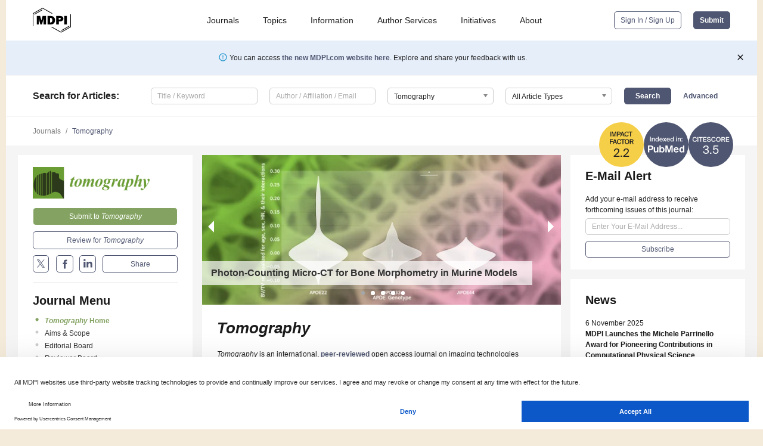

--- FILE ---
content_type: text/html; charset=UTF-8
request_url: https://www.mdpi.com/journal/tomography
body_size: 72752
content:


<!DOCTYPE html>
<html lang="en" xmlns:og="http://ogp.me/ns#" xmlns:fb="https://www.facebook.com/2008/fbml">
    <head>
        <meta charset="utf-8">
        <meta http-equiv="X-UA-Compatible" content="IE=edge,chrome=1">
        <meta content="mdpi" name="sso-service" />
                             <meta content="width=device-width, initial-scale=1.0" name="viewport" />        
                <title>Tomography | An Open Access Journal from MDPI</title><link rel="stylesheet" href="https://pub.mdpi-res.com/assets/css/font-awesome.min.css?eb190a3a77e5e1ee?1768393762">
        <link rel="stylesheet" href="https://pub.mdpi-res.com/assets/css/jquery.multiselect.css?f56c135cbf4d1483?1768393762">
        <link rel="stylesheet" href="https://pub.mdpi-res.com/assets/css/chosen.min.css?d7ca5ca9441ef9e1?1768393762">

                    <link rel="stylesheet" href="https://pub.mdpi-res.com/assets/css/main2.css?811c15039ec4533e?1768393762">
        
                <link rel="mask-icon" href="https://pub.mdpi-res.com/img/mask-icon-128.svg?c1c7eca266cd7013?1768393762" color="#4f5671">
        <link rel="apple-touch-icon" sizes="180x180" href="https://pub.mdpi-res.com/icon/apple-touch-icon-180x180.png?1768393762">
        <link rel="apple-touch-icon" sizes="152x152" href="https://pub.mdpi-res.com/icon/apple-touch-icon-152x152.png?1768393762">
        <link rel="apple-touch-icon" sizes="144x144" href="https://pub.mdpi-res.com/icon/apple-touch-icon-144x144.png?1768393762">
        <link rel="apple-touch-icon" sizes="120x120" href="https://pub.mdpi-res.com/icon/apple-touch-icon-120x120.png?1768393762">
        <link rel="apple-touch-icon" sizes="114x114" href="https://pub.mdpi-res.com/icon/apple-touch-icon-114x114.png?1768393762">
        <link rel="apple-touch-icon" sizes="76x76"   href="https://pub.mdpi-res.com/icon/apple-touch-icon-76x76.png?1768393762">
        <link rel="apple-touch-icon" sizes="72x72"   href="https://pub.mdpi-res.com/icon/apple-touch-icon-72x72.png?1768393762">
        <link rel="apple-touch-icon" sizes="57x57"   href="https://pub.mdpi-res.com/icon/apple-touch-icon-57x57.png?1768393762">
        <link rel="apple-touch-icon"                 href="https://pub.mdpi-res.com/icon/apple-touch-icon-57x57.png?1768393762">
        <link rel="apple-touch-icon-precomposed"     href="https://pub.mdpi-res.com/icon/apple-touch-icon-57x57.png?1768393762">
                        <link rel="manifest" href="/manifest.json">
        <meta name="theme-color" content="#ffffff">
        <meta name="application-name" content="&nbsp;"/>

            <link rel="apple-touch-startup-image" href="https://pub.mdpi-res.com/img/journals/tomography-logo-sq.png?dda907008da7d7c2">
    <link rel="apple-touch-icon" href="https://pub.mdpi-res.com/img/journals/tomography-logo-sq.png?dda907008da7d7c2">
    <meta name="msapplication-TileImage" content="https://pub.mdpi-res.com/img/journals/tomography-logo-sq.png?dda907008da7d7c2">

                        <link rel="icon" type="image/png" sizes="32x32" href="https://pub.mdpi-res.com/img/journals/tomography-logo-sq.png?dda907008da7d7c2">
    <link rel="icon" type="image/png" sizes="96x96" href="https://pub.mdpi-res.com/img/journals/tomography-logo-sq.png?dda907008da7d7c2">
    <link rel="icon" type="image/png" sizes="16x16" href="https://pub.mdpi-res.com/img/journals/tomography-logo-sq.png?dda907008da7d7c2">
    <link rel="icon" type="image/png" sizes="192x192" href="https://pub.mdpi-res.com/img/journals/tomography-logo-sq.png?dda907008da7d7c2">
    <meta name="title" content="Tomography">
    <meta name="description" content="Tomography, an international, peer-reviewed Open Access journal." />
    <link rel="image_src" href="https://pub.mdpi-res.com/img/journals/tomography-logo.png?dda907008da7d7c2" />

    <meta property="og:title" content="Tomography" />
    <meta property="og:type" content="website" />
    <meta property="og:url" content="https://www.mdpi.com/journal/tomography" />
    <meta property="og:description" content="Tomography, an international, peer-reviewed Open Access journal." />

            <meta property="og:image" content="https://pub.mdpi-res.com/img/journals/tomography-logo-social.png?dda907008da7d7c2" />
    
    <style>

h2, #abstract .related_suggestion_title {
    }

.batch_articles a {
    color: #000;
}

    a, .batch_articles .authors a, a:focus, a:hover, a:active, .batch_articles a:focus, .batch_articles a:hover, li.side-menu-li a {
            }

    span.label a {
        color: #fff;
    }

    #main-content a.title-link:hover,
    #main-content a.title-link:focus,
    #main-content div.generic-item a.title-link:hover,
    #main-content div.generic-item a.title-link:focus {
            }

    #main-content #middle-column .generic-item.article-item a.title-link:hover,
    #main-content #middle-column .generic-item.article-item a.title-link:focus {
            }

    .art-authors a.toEncode {
        color: #333;
        font-weight: 700;
    }

    #main-content #middle-column ul li::before {
            }

    .accordion-navigation.active a.accordion__title,
    .accordion-navigation.active a.accordion__title::after {
            }

    .accordion-navigation li:hover::before,
    .accordion-navigation li:hover a,
    .accordion-navigation li:focus a {
            }

    .relative-size-container .relative-size-image .relative-size {
            }

    .middle-column__help__fixed a:hover i,
            }

    input[type="checkbox"]:checked:after {
            }

    input[type="checkbox"]:not(:disabled):hover:before {
            }

    #main-content .bolded-text {
            }


#main-content .hypothesis-count-container {
    }

#main-content .hypothesis-count-container:before {
    }

.full-size-menu ul li.menu-item .dropdown-wrapper {
    }

.full-size-menu ul li.menu-item > a.open::after {
    }

#title-story .title-story-orbit .orbit-caption {
    #background: url('/img/design/000000_background.png') !important;
    background: url('/img/design/ffffff_background.png') !important;
    color: rgb(51, 51, 51) !important;
}

#main-content .content__container__orbit {
    background-color: #000 !important;
}

#main-content .content__container__journal {
        color: #fff;
}

.html-article-menu .row span {
    }

.html-article-menu .row span.active {
    }

.accordion-navigation__journal .side-menu-li.active::before,
.accordion-navigation__journal .side-menu-li.active a {
    color: rgba(91,132,46,0.75) !important;
    font-weight: 700;
}

.accordion-navigation__journal .side-menu-li:hover::before ,
.accordion-navigation__journal .side-menu-li:hover a {
    color: rgba(91,132,46,0.75) !important;
    }

.side-menu-ul li.active a, .side-menu-ul li.active, .side-menu-ul li.active::before {
    color: rgba(91,132,46,0.75) !important;
}

.side-menu-ul li.active a {
    }

.result-selected, .active-result.highlighted, .active-result:hover,
.result-selected, .active-result.highlighted, .active-result:focus {
        }

.search-container.search-container__default-scheme {
    }

nav.tab-bar .open-small-search.active:after {
    }

.search-container.search-container__default-scheme .custom-accordion-for-small-screen-link::after {
    color: #fff;
}

@media only screen and (max-width: 50em) {
    #main-content .content__container.journal-info {
        color: #fff;
            }

    #main-content .content__container.journal-info a {
        color: #fff;
    }
} 

.button.button--color {
        }

.button.button--color:hover,
.button.button--color:focus {
            }

.button.button--color-journal {
    position: relative;
    background-color: rgba(91,132,46,0.75);
    border-color: #fff;
    color: #fff !important;
}

.button.button--color-journal:hover::before {
    content: '';
    position: absolute;
    top: 0;
    left: 0;
    height: 100%;
    width: 100%;
    background-color: #ffffff;
    opacity: 0.2;
}

.button.button--color-journal:visited,
.button.button--color-journal:hover,
.button.button--color-journal:focus {
    background-color: rgba(91,132,46,0.75);
    border-color: #fff;
    color: #fff !important;
}

.button.button--color path {
    }

.button.button--color:hover path {
    fill: #fff;
}

#main-content #search-refinements .ui-slider-horizontal .ui-slider-range {
    }

.breadcrumb__element:last-of-type a {
    }

#main-header {
    }

#full-size-menu .top-bar, #full-size-menu li.menu-item span.user-email {
    }

.top-bar-section li:not(.has-form) a:not(.button) {
    }

#full-size-menu li.menu-item .dropdown-wrapper li a:hover {
    }

#full-size-menu li.menu-item a:hover, #full-size-menu li.menu.item a:focus, nav.tab-bar a:hover {
    }
#full-size-menu li.menu.item a:active, #full-size-menu li.menu.item a.active {
    }

#full-size-menu li.menu-item a.open-mega-menu.active, #full-size-menu li.menu-item div.mega-menu, a.open-mega-menu.active {
        }

#full-size-menu li.menu-item div.mega-menu li, #full-size-menu li.menu-item div.mega-menu a {
            border-color: #9a9a9a;
}

div.type-section h2 {
                font-size: 20px;
    line-height: 26px;
    font-weight: 300;
}

div.type-section h3 {
    margin-left: 15px;
    margin-bottom: 0px;
    font-weight: 300;
}

.journal-tabs .tab-title.active a {
            }

</style>

                            <link rel="alternate" type="application/rss+xml" title="MDPI Publishing - Latest articles" href="https://www.mdpi.com/rss">
        
    <link rel="alternate" type="application/rss+xml" title="MDPI Publishing - Tomography - Latest Articles" href="/rss/journal/tomography">
        
        <meta name="google-site-verification" content="PxTlsg7z2S00aHroktQd57fxygEjMiNHydKn3txhvwY">
        <meta name="facebook-domain-verification" content="mcoq8dtq6sb2hf7z29j8w515jjoof7" />

                <script id="usercentrics-cmp" src="https://web.cmp.usercentrics.eu/ui/loader.js" data-ruleset-id="PbAnaGk92sB5Cc" async></script>
        
        <!--[if lt IE 9]>
            <script>var browserIe8 = true;</script>
            <link rel="stylesheet" href="https://pub.mdpi-res.com/assets/css/ie8foundationfix.css?50273beac949cbf0?1768393762">
            <script src="//html5shiv.googlecode.com/svn/trunk/html5.js"></script>
            <script src="//cdnjs.cloudflare.com/ajax/libs/html5shiv/3.6.2/html5shiv.js"></script>
            <script src="//s3.amazonaws.com/nwapi/nwmatcher/nwmatcher-1.2.5-min.js"></script>
            <script src="//html5base.googlecode.com/svn-history/r38/trunk/js/selectivizr-1.0.3b.js"></script>
            <script src="//cdnjs.cloudflare.com/ajax/libs/respond.js/1.1.0/respond.min.js"></script>
            <script src="https://pub.mdpi-res.com/assets/js/ie8/ie8patch.js?9e1d3c689a0471df?1768393762"></script>
            <script src="https://pub.mdpi-res.com/assets/js/ie8/rem.min.js?94b62787dcd6d2f2?1768393762"></script>            
                                                        <![endif]-->

                    <script>
                window.dataLayer = window.dataLayer || [];
                function gtag() { dataLayer.push(arguments); }
                gtag('consent', 'default', {
                    'ad_user_data': 'denied',
                    'ad_personalization': 'denied',
                    'ad_storage': 'denied',
                    'analytics_storage': 'denied',
                    'wait_for_update': 500,
                });
                dataLayer.push({'gtm.start': new Date().getTime(), 'event': 'gtm.js'});

                            </script>

            <script>
                (function(w,d,s,l,i){w[l]=w[l]||[];w[l].push({'gtm.start':
                new Date().getTime(),event:'gtm.js'});var f=d.getElementsByTagName(s)[0],
                j=d.createElement(s),dl=l!='dataLayer'?'&l='+l:'';j.async=true;j.src=
                'https://www.googletagmanager.com/gtm.js?id='+i+dl;f.parentNode.insertBefore(j,f);
                })(window,document,'script','dataLayer','GTM-WPK7SW5');
            </script>

                        
                              <script>!function(e){var n="https://s.go-mpulse.net/boomerang/";if("True"=="True")e.BOOMR_config=e.BOOMR_config||{},e.BOOMR_config.PageParams=e.BOOMR_config.PageParams||{},e.BOOMR_config.PageParams.pci=!0,n="https://s2.go-mpulse.net/boomerang/";if(window.BOOMR_API_key="4MGA4-E5JH8-79LAG-STF7X-79Z92",function(){function e(){if(!o){var e=document.createElement("script");e.id="boomr-scr-as",e.src=window.BOOMR.url,e.async=!0,i.parentNode.appendChild(e),o=!0}}function t(e){o=!0;var n,t,a,r,d=document,O=window;if(window.BOOMR.snippetMethod=e?"if":"i",t=function(e,n){var t=d.createElement("script");t.id=n||"boomr-if-as",t.src=window.BOOMR.url,BOOMR_lstart=(new Date).getTime(),e=e||d.body,e.appendChild(t)},!window.addEventListener&&window.attachEvent&&navigator.userAgent.match(/MSIE [67]\./))return window.BOOMR.snippetMethod="s",void t(i.parentNode,"boomr-async");a=document.createElement("IFRAME"),a.src="about:blank",a.title="",a.role="presentation",a.loading="eager",r=(a.frameElement||a).style,r.width=0,r.height=0,r.border=0,r.display="none",i.parentNode.appendChild(a);try{O=a.contentWindow,d=O.document.open()}catch(_){n=document.domain,a.src="javascript:var d=document.open();d.domain='"+n+"';void(0);",O=a.contentWindow,d=O.document.open()}if(n)d._boomrl=function(){this.domain=n,t()},d.write("<bo"+"dy onload='document._boomrl();'>");else if(O._boomrl=function(){t()},O.addEventListener)O.addEventListener("load",O._boomrl,!1);else if(O.attachEvent)O.attachEvent("onload",O._boomrl);d.close()}function a(e){window.BOOMR_onload=e&&e.timeStamp||(new Date).getTime()}if(!window.BOOMR||!window.BOOMR.version&&!window.BOOMR.snippetExecuted){window.BOOMR=window.BOOMR||{},window.BOOMR.snippetStart=(new Date).getTime(),window.BOOMR.snippetExecuted=!0,window.BOOMR.snippetVersion=12,window.BOOMR.url=n+"4MGA4-E5JH8-79LAG-STF7X-79Z92";var i=document.currentScript||document.getElementsByTagName("script")[0],o=!1,r=document.createElement("link");if(r.relList&&"function"==typeof r.relList.supports&&r.relList.supports("preload")&&"as"in r)window.BOOMR.snippetMethod="p",r.href=window.BOOMR.url,r.rel="preload",r.as="script",r.addEventListener("load",e),r.addEventListener("error",function(){t(!0)}),setTimeout(function(){if(!o)t(!0)},3e3),BOOMR_lstart=(new Date).getTime(),i.parentNode.appendChild(r);else t(!1);if(window.addEventListener)window.addEventListener("load",a,!1);else if(window.attachEvent)window.attachEvent("onload",a)}}(),"".length>0)if(e&&"performance"in e&&e.performance&&"function"==typeof e.performance.setResourceTimingBufferSize)e.performance.setResourceTimingBufferSize();!function(){if(BOOMR=e.BOOMR||{},BOOMR.plugins=BOOMR.plugins||{},!BOOMR.plugins.AK){var n=""=="true"?1:0,t="",a="aocxuoixzvm242ljfqgq-f-c21af24f0-clientnsv4-s.akamaihd.net",i="false"=="true"?2:1,o={"ak.v":"39","ak.cp":"1774948","ak.ai":parseInt("1155516",10),"ak.ol":"0","ak.cr":9,"ak.ipv":4,"ak.proto":"h2","ak.rid":"4d7c3005","ak.r":38938,"ak.a2":n,"ak.m":"dscb","ak.n":"essl","ak.bpcip":"3.133.122.0","ak.cport":38062,"ak.gh":"23.55.170.174","ak.quicv":"","ak.tlsv":"tls1.3","ak.0rtt":"","ak.0rtt.ed":"","ak.csrc":"-","ak.acc":"","ak.t":"1768500237","ak.ak":"hOBiQwZUYzCg5VSAfCLimQ==2N4EgeT8NnUVGycrkrWmE5Kc3a+IJulfj7jx5/RY1W9sxe3eIvbGgah+WXTcgMjAmyQVlegs/F1W6N3B1CVcFxlZiQsY1KGHHfCYuEAW/6dhByVIMNvBpZ1HaM0mORCdKDfXNCHXrQmHnCl2rggwC/qswvUrQkEGUF4rS+htDqE4SGPgyHraxrL7kDm70VeQY3Bn+eu7QvjhEPAGQTi9f3V+QMgbtqJO/FOG883a4RgeoiVx3CMC33rZmS1bUpdITD03YgqQ3oVMshTQMHph4OruUDyk8GRKmQls6Kay8XYb4p6E2h6hSMEQFE6ptpnmP6EBOQbLRoC62H77T0T+Jqs9N/3654/YA45MreMlW+BznWK+gqkIMIUNkNKeKtq6Qpuiiv8HzYiHJ6bTuqvu6lbgidDp9iPS5MGGgvLr058=","ak.pv":"21","ak.dpoabenc":"","ak.tf":i};if(""!==t)o["ak.ruds"]=t;var r={i:!1,av:function(n){var t="http.initiator";if(n&&(!n[t]||"spa_hard"===n[t]))o["ak.feo"]=void 0!==e.aFeoApplied?1:0,BOOMR.addVar(o)},rv:function(){var e=["ak.bpcip","ak.cport","ak.cr","ak.csrc","ak.gh","ak.ipv","ak.m","ak.n","ak.ol","ak.proto","ak.quicv","ak.tlsv","ak.0rtt","ak.0rtt.ed","ak.r","ak.acc","ak.t","ak.tf"];BOOMR.removeVar(e)}};BOOMR.plugins.AK={akVars:o,akDNSPreFetchDomain:a,init:function(){if(!r.i){var e=BOOMR.subscribe;e("before_beacon",r.av,null,null),e("onbeacon",r.rv,null,null),r.i=!0}return this},is_complete:function(){return!0}}}}()}(window);</script></head>

    <body>
         
            
                    
<div id="menuModal" class="reveal-modal reveal-modal-new reveal-modal-menu" aria-hidden="true" data-reveal role="dialog">
    <div class="menu-container">
        <div class="UI_NavMenu">
            


<div class="content__container " >
    <div class="custom-accordion-for-small-screen-link " >
                            <h2>Journals</h2>
                    </div>

    <div class="target-item custom-accordion-for-small-screen-content show-for-medium-up">
                            <div class="menu-container__links">
                        <div style="width: 100%; float: left;">
                            <a href="/about/journals">Active Journals</a>
                            <a href="/about/journalfinder">Find a Journal</a>
                            <a href="/about/journals/proposal">Journal Proposal</a>
                            <a href="/about/proceedings">Proceedings Series</a>
                        </div>
                    </div>
                    </div>
</div>

            <a href="/topics">
                <h2>Topics</h2>
            </a>

            


<div class="content__container " >
    <div class="custom-accordion-for-small-screen-link " >
                            <h2>Information</h2>
                    </div>

    <div class="target-item custom-accordion-for-small-screen-content show-for-medium-up">
                            <div class="menu-container__links">
                        <div style="width: 100%; max-width: 200px; float: left;">
                            <a href="/authors">For Authors</a>
                            <a href="/reviewers">For Reviewers</a>
                            <a href="/editors">For Editors</a>
                            <a href="/librarians">For Librarians</a>
                            <a href="/publishing_services">For Publishers</a>
                            <a href="/societies">For Societies</a>
                            <a href="/conference_organizers">For Conference Organizers</a>
                        </div>
                        <div style="width: 100%; max-width: 250px; float: left;">
                            <a href="/openaccess">Open Access Policy</a>
                            <a href="/ioap">Institutional Open Access Program</a>
                            <a href="/special_issues_guidelines">Special Issues Guidelines</a>
                            <a href="/editorial_process">Editorial Process</a>
                            <a href="/ethics">Research and Publication Ethics</a>
                            <a href="/apc">Article Processing Charges</a>
                            <a href="/awards">Awards</a>
                            <a href="/testimonials">Testimonials</a>
                        </div>
                    </div>
                    </div>
</div>

            <a href="/authors/english">
                <h2>Author Services</h2>
            </a>

            


<div class="content__container " >
    <div class="custom-accordion-for-small-screen-link " >
                            <h2>Initiatives</h2>
                    </div>

    <div class="target-item custom-accordion-for-small-screen-content show-for-medium-up">
                            <div class="menu-container__links">
                        <div style="width: 100%; float: left;">
                            <a href="https://sciforum.net" target="_blank" rel="noopener noreferrer">Sciforum</a>
                            <a href="https://www.mdpi.com/books" target="_blank" rel="noopener noreferrer">MDPI Books</a>
                            <a href="https://www.preprints.org" target="_blank" rel="noopener noreferrer">Preprints.org</a>
                            <a href="https://www.scilit.com" target="_blank" rel="noopener noreferrer">Scilit</a>
                            <a href="https://sciprofiles.com" target="_blank" rel="noopener noreferrer">SciProfiles</a>
                            <a href="https://encyclopedia.pub" target="_blank" rel="noopener noreferrer">Encyclopedia</a>
                            <a href="https://jams.pub" target="_blank" rel="noopener noreferrer">JAMS</a>
                            <a href="/about/proceedings">Proceedings Series</a>
                        </div>
                    </div>
                    </div>
</div>

            


<div class="content__container " >
    <div class="custom-accordion-for-small-screen-link " >
                            <h2>About</h2>
                    </div>

    <div class="target-item custom-accordion-for-small-screen-content show-for-medium-up">
                            <div class="menu-container__links">
                        <div style="width: 100%; float: left;">
                            <a href="/about">Overview</a>
                            <a href="/about/contact">Contact</a>
                            <a href="https://careers.mdpi.com" target="_blank" rel="noopener noreferrer">Careers</a>
                            <a href="/about/announcements">News</a>
                            <a href="/about/press">Press</a>
                            <a href="http://blog.mdpi.com/" target="_blank" rel="noopener noreferrer">Blog</a>
                        </div>
                    </div>
                    </div>
</div>
        </div>

        <div class="menu-container__buttons">
                            <a class="button UA_SignInUpButton" href="/user/login">Sign In / Sign Up</a>
                    </div>
    </div>
</div>

                
<div id="captchaModal" class="reveal-modal reveal-modal-new reveal-modal-new--small" data-reveal aria-label="Captcha" aria-hidden="true" role="dialog"></div>
        
<div id="actionDisabledModal" class="reveal-modal" data-reveal aria-labelledby="actionDisableModalTitle" aria-hidden="true" role="dialog" style="width: 300px;">
    <h2 id="actionDisableModalTitle">Notice</h2>
    <form action="/email/captcha" method="post" id="emailCaptchaForm">
        <div class="row">
            <div id="js-action-disabled-modal-text" class="small-12 columns">
            </div>
            
            <div id="js-action-disabled-modal-submit" class="small-12 columns" style="margin-top: 10px; display: none;">
                You can make submissions to other journals 
                <a href="https://susy.mdpi.com/user/manuscripts/upload">here</a>.
            </div>
        </div>
    </form>
    <a class="close-reveal-modal" aria-label="Close">
        <i class="material-icons">clear</i>
    </a>
</div>
        
<div id="rssNotificationModal" class="reveal-modal reveal-modal-new" data-reveal aria-labelledby="rssNotificationModalTitle" aria-hidden="true" role="dialog">
    <div class="row">
        <div class="small-12 columns">
            <h2 id="rssNotificationModalTitle">Notice</h2>
            <p>
                You are accessing a machine-readable page. In order to be human-readable, please install an RSS reader.
            </p>
        </div>
    </div>
    <div class="row">
        <div class="small-12 columns">
            <a class="button button--color js-rss-notification-confirm">Continue</a>
            <a class="button button--grey" onclick="$(this).closest('.reveal-modal').find('.close-reveal-modal').click(); return false;">Cancel</a>
        </div>
    </div>
    <a class="close-reveal-modal" aria-label="Close">
        <i class="material-icons">clear</i>
    </a>
</div>
        
<div id="drop-article-label-openaccess" class="f-dropdown medium" data-dropdown-content aria-hidden="true" tabindex="-1">
    <p>
        All articles published by MDPI are made immediately available worldwide under an open access license. No special 
        permission is required to reuse all or part of the article published by MDPI, including figures and tables. For 
        articles published under an open access Creative Common CC BY license, any part of the article may be reused without 
        permission provided that the original article is clearly cited. For more information, please refer to
        <a href="https://www.mdpi.com/openaccess">https://www.mdpi.com/openaccess</a>.
    </p>
</div>

<div id="drop-article-label-feature" class="f-dropdown medium" data-dropdown-content aria-hidden="true" tabindex="-1">
    <p>
        Feature papers represent the most advanced research with significant potential for high impact in the field. A Feature 
        Paper should be a substantial original Article that involves several techniques or approaches, provides an outlook for 
        future research directions and describes possible research applications.
    </p>

    <p>
        Feature papers are submitted upon individual invitation or recommendation by the scientific editors and must receive 
        positive feedback from the reviewers.
    </p>
</div>

<div id="drop-article-label-choice" class="f-dropdown medium" data-dropdown-content aria-hidden="true" tabindex="-1">
    <p>
        Editor’s Choice articles are based on recommendations by the scientific editors of MDPI journals from around the world. 
        Editors select a small number of articles recently published in the journal that they believe will be particularly 
        interesting to readers, or important in the respective research area. The aim is to provide a snapshot of some of the 
        most exciting work published in the various research areas of the journal.

        <div style="margin-top: -10px;">
            <div id="drop-article-label-choice-journal-link" style="display: none; margin-top: -10px; padding-top: 10px;">
            </div>
        </div>
    </p>
</div>

<div id="drop-article-label-resubmission" class="f-dropdown medium" data-dropdown-content aria-hidden="true" tabindex="-1">
    <p>
        Original Submission Date Received: <span id="drop-article-label-resubmission-date"></span>.
    </p>
</div>

                <div id="container">
                        
                <noscript>
                    <div id="no-javascript">
                        You seem to have javascript disabled. Please note that many of the page functionalities won't work as expected without javascript enabled.
                    </div>
                </noscript>

                <div class="fixed">
                    <nav class="tab-bar show-for-medium-down">
                        <div class="row full-width collapse">
                            <div class="medium-3 small-4 columns">
                                <a href="/">
                                    <img class="full-size-menu__mdpi-logo" src="https://pub.mdpi-res.com/img/design/mdpi-pub-logo-black-small1.svg?da3a8dcae975a41c?1768393762" style="width: 64px;" title="MDPI Open Access Journals">
                                </a>
                            </div>
                            <div class="medium-3 small-4 columns right-aligned">
                                <div class="show-for-medium-down">
                                    <a href="#" style="display: none;">
                                        <i class="material-icons" onclick="$('#menuModal').foundation('reveal', 'close'); return false;">clear</i>
                                    </a>

                                    <a class="js-toggle-desktop-layout-link" title="Toggle desktop layout" style="display: none;" href="/toggle_desktop_layout_cookie">
                                        <i class="material-icons">zoom_out_map</i>
                                    </a>

                                                                            <a href="#" class="js-open-small-search open-small-search">
                                            <i class="material-icons show-for-small only">search</i>
                                        </a>
                                    
                                    <a title="MDPI main page" class="js-open-menu" data-reveal-id="menuModal" href="#">
                                        <i class="material-icons">menu</i>
                                    </a>
                                </div>
                            </div>
                        </div>
                    </nav>                       	
                </div>
                
                <section class="main-section">
                    <header>
                        <div class="full-size-menu show-for-large-up">
                             
                                <div class="row full-width">
                                                                        <div class="large-1 columns">
                                        <a href="/">
                                            <img class="full-size-menu__mdpi-logo" src="https://pub.mdpi-res.com/img/design/mdpi-pub-logo-black-small1.svg?da3a8dcae975a41c?1768393762" title="MDPI Open Access Journals">
                                        </a>
                                    </div>

                                                                        <div class="large-8 columns text-right UI_NavMenu">
                                        <ul>
                                            <li class="menu-item"> 
                                                <a href="/about/journals" data-dropdown="journals-dropdown" aria-controls="journals-dropdown" aria-expanded="false" data-options="is_hover: true; hover_timeout: 200">Journals</a>

                                                <ul id="journals-dropdown" class="f-dropdown dropdown-wrapper dropdown-wrapper__small" data-dropdown-content aria-hidden="true" tabindex="-1">
                                                    <li>
                                                        <div class="row">
                                                            <div class="small-12 columns">
                                                                <ul>
                                                                    <li>
                                                                        <a href="/about/journals">
                                                                            Active Journals
                                                                        </a>
                                                                    </li>
                                                                    <li>
                                                                        <a href="/about/journalfinder">
                                                                            Find a Journal
                                                                        </a>
                                                                    </li>
                                                                    <li>
                                                                        <a href="/about/journals/proposal">
                                                                            Journal Proposal
                                                                        </a>
                                                                    </li>
                                                                    <li>
                                                                        <a href="/about/proceedings">
                                                                            Proceedings Series
                                                                        </a>
                                                                    </li>
                                                                </ul>
                                                            </div>
                                                        </div>
                                                    </li>
                                                </ul>
                                            </li>

                                            <li class="menu-item"> 
                                                <a href="/topics">Topics</a>
                                            </li>

                                            <li class="menu-item"> 
                                                <a href="/authors" data-dropdown="information-dropdown" aria-controls="information-dropdown" aria-expanded="false" data-options="is_hover:true; hover_timeout:200">Information</a>

                                                <ul id="information-dropdown" class="f-dropdown dropdown-wrapper" data-dropdown-content aria-hidden="true" tabindex="-1">
                                                    <li>
                                                        <div class="row">
                                                            <div class="small-5 columns right-border">
                                                                <ul>
                                                                    <li>
                                                                        <a href="/authors">For Authors</a>
                                                                    </li>
                                                                    <li>
                                                                        <a href="/reviewers">For Reviewers</a>
                                                                    </li>
                                                                    <li>
                                                                        <a href="/editors">For Editors</a>
                                                                    </li>
                                                                    <li>
                                                                        <a href="/librarians">For Librarians</a>
                                                                    </li>
                                                                    <li>
                                                                        <a href="/publishing_services">For Publishers</a>
                                                                    </li>
                                                                    <li>
                                                                        <a href="/societies">For Societies</a>
                                                                    </li>
                                                                    <li>
                                                                        <a href="/conference_organizers">For Conference Organizers</a>
                                                                    </li>
                                                                </ul>
                                                            </div>

                                                            <div class="small-7 columns">
                                                                <ul>
                                                                    <li>
                                                                        <a href="/openaccess">Open Access Policy</a>
                                                                    </li>
                                                                    <li>
                                                                        <a href="/ioap">Institutional Open Access Program</a>
                                                                    </li>
                                                                    <li>
                                                                        <a href="/special_issues_guidelines">Special Issues Guidelines</a>
                                                                    </li>
                                                                    <li>
                                                                        <a href="/editorial_process">Editorial Process</a>
                                                                    </li>
                                                                    <li>
                                                                        <a href="/ethics">Research and Publication Ethics</a>
                                                                    </li>
                                                                    <li>
                                                                        <a href="/apc">Article Processing Charges</a>
                                                                    </li>
                                                                    <li>
                                                                        <a href="/awards">Awards</a>
                                                                    </li>
                                                                    <li>
                                                                        <a href="/testimonials">Testimonials</a>
                                                                    </li>
                                                                </ul>
                                                            </div>
                                                        </div>
                                                    </li>
                                                </ul>
                                            </li>

                                            <li class="menu-item">
                                                <a href="/authors/english">Author Services</a>
                                            </li>

                                            <li class="menu-item"> 
                                                <a href="/about/initiatives" data-dropdown="initiatives-dropdown" aria-controls="initiatives-dropdown" aria-expanded="false" data-options="is_hover: true; hover_timeout: 200">Initiatives</a>

                                                <ul id="initiatives-dropdown" class="f-dropdown dropdown-wrapper dropdown-wrapper__small" data-dropdown-content aria-hidden="true" tabindex="-1">
                                                    <li>
                                                        <div class="row">
                                                            <div class="small-12 columns">
                                                                <ul>
                                                                    <li>
                                                                        <a href="https://sciforum.net" target="_blank" rel="noopener noreferrer">
                                                                                                                                                        Sciforum
                                                                        </a>
                                                                    </li>
                                                                    <li>
                                                                        <a href="https://www.mdpi.com/books" target="_blank" rel="noopener noreferrer">
                                                                                                                                                        MDPI Books
                                                                        </a>
                                                                    </li>
                                                                    <li>
                                                                        <a href="https://www.preprints.org" target="_blank" rel="noopener noreferrer">
                                                                                                                                                        Preprints.org
                                                                        </a>
                                                                    </li>
                                                                    <li>
                                                                        <a href="https://www.scilit.com" target="_blank" rel="noopener noreferrer">
                                                                                                                                                        Scilit
                                                                        </a>
                                                                    </li>
                                                                    <li>
                                                                        <a href="https://sciprofiles.com" target="_blank" rel="noopener noreferrer">
                                                                            SciProfiles
                                                                        </a>
                                                                    </li>
                                                                    <li>
                                                                        <a href="https://encyclopedia.pub" target="_blank" rel="noopener noreferrer">
                                                                                                                                                        Encyclopedia
                                                                        </a>
                                                                    </li>
                                                                    <li>
                                                                        <a href="https://jams.pub" target="_blank" rel="noopener noreferrer">
                                                                            JAMS
                                                                        </a>
                                                                    </li>
                                                                    <li>
                                                                        <a href="/about/proceedings">
                                                                            Proceedings Series
                                                                        </a>
                                                                    </li>
                                                                </ul>
                                                            </div>
                                                        </div>
                                                    </li>
                                                </ul>
                                            </li>

                                            <li class="menu-item"> 
                                                <a href="/about" data-dropdown="about-dropdown" aria-controls="about-dropdown" aria-expanded="false" data-options="is_hover: true; hover_timeout: 200">About</a>

                                                <ul id="about-dropdown" class="f-dropdown dropdown-wrapper dropdown-wrapper__small" data-dropdown-content aria-hidden="true" tabindex="-1">
                                                    <li>
                                                        <div class="row">
                                                            <div class="small-12 columns">
                                                                <ul>
                                                                    <li>
                                                                        <a href="/about">
                                                                            Overview
                                                                        </a>
                                                                    </li>
                                                                    <li>
                                                                        <a href="/about/contact">
                                                                            Contact
                                                                        </a>
                                                                    </li>
                                                                    <li>
                                                                        <a href="https://careers.mdpi.com" target="_blank" rel="noopener noreferrer">
                                                                            Careers
                                                                        </a>
                                                                    </li>
                                                                    <li> 
                                                                        <a href="/about/announcements">
                                                                            News
                                                                        </a>
                                                                    </li>
                                                                    <li> 
                                                                        <a href="/about/press">
                                                                            Press
                                                                        </a>
                                                                    </li>
                                                                    <li>
                                                                        <a href="http://blog.mdpi.com/" target="_blank" rel="noopener noreferrer">
                                                                            Blog
                                                                        </a>
                                                                    </li>
                                                                </ul>
                                                            </div>
                                                        </div>
                                                    </li>
                                                </ul>
                                            </li>

                                                                                    </ul>
                                    </div>

                                    <div class="large-3 columns text-right full-size-menu__buttons">
                                        <div>
                                                                                            <a class="button button--default-inversed UA_SignInUpButton" href="/user/login">Sign In / Sign Up</a>
                                            
                                                <a class="button button--default js-journal-active-only-link js-journal-active-only-submit-link UC_NavSubmitButton" href="            https://susy.mdpi.com/user/manuscripts/upload?journal=tomography
    " data-disabledmessage="new submissions are not possible.">Submit</a>
                                        </div>
                                    </div>
                                </div>
                            </div>

                            <div class="row full-width new-website-link-banner" style="padding: 20px 50px 20px 20px; background-color: #E6EEFA; position: relative; display: none;">
                                <div class="small-12 columns" style="padding: 0; margin: 0; text-align: center;">
                                    <i class="material-icons" style="font-size: 16px; color: #2C9ACF; position: relative; top: -2px;">error_outline</i>
                                    You can access <a href="https://www.mdpi.com/redirect/new_site">the new MDPI.com website here</a>. Explore and share your feedback with us.
                                    <a href="#" class="new-website-link-banner-close"><i class="material-icons" style="font-size: 16px; color: #000000; position: absolute; right: -30px; top: 0px;">close</i></a>
                                </div>
                            </div>

                                                            <div class="header-divider">&nbsp;</div>
                            
                                                            <div class="search-container hide-for-small-down row search-container__homepage-scheme">
                                                                                                                        
















<form id="basic_search" style="background-color: inherit !important;" class="large-12 medium-12 columns " action="/search" method="get">

    <div class="row search-container__main-elements">
            
            <div class="large-2 medium-2 small-12 columns text-right1 small-only-text-left">
        <div class="show-for-medium-up">
            <div class="search-input-label">&nbsp;</div>
        </div>
            <span class="search-container__title">Search<span class="hide-for-medium"> for Articles</span><span class="hide-for-small">:</span></span>
    
    </div>


        <div class="custom-accordion-for-small-screen-content">
                
                <div class="large-2 medium-2 small-6 columns ">
        <div class="">
            <div class="search-input-label">Title / Keyword</div>
        </div>
                <input type="text" placeholder="Title / Keyword" id="q" tabindex="1" name="q" value="" />
    
    </div>


                
                <div class="large-2 medium-2 small-6 columns ">
        <div class="">
            <div class="search-input-label">Author / Affiliation / Email</div>
        </div>
                <input type="text" id="authors" placeholder="Author / Affiliation / Email" tabindex="2" name="authors" value="" />
    
    </div>


                
                <div class="large-2 medium-2 small-6 columns ">
        <div class="">
            <div class="search-input-label">Journal</div>
        </div>
                <select id="journal" tabindex="3" name="journal" class="chosen-select">
            <option value="">All Journals</option>
             
                        <option value="accountaudit" >
                                    Accounting and Auditing
                            </option>
             
                        <option value="acoustics" >
                                    Acoustics
                            </option>
             
                        <option value="amh" >
                                    Acta Microbiologica Hellenica (AMH)
                            </option>
             
                        <option value="actuators" >
                                    Actuators
                            </option>
             
                        <option value="adhesives" >
                                    Adhesives
                            </option>
             
                        <option value="admsci" >
                                    Administrative Sciences
                            </option>
             
                        <option value="adolescents" >
                                    Adolescents
                            </option>
             
                        <option value="arm" >
                                    Advances in Respiratory Medicine (ARM)
                            </option>
             
                        <option value="aerobiology" >
                                    Aerobiology
                            </option>
             
                        <option value="aerospace" >
                                    Aerospace
                            </option>
             
                        <option value="agriculture" >
                                    Agriculture
                            </option>
             
                        <option value="agriengineering" >
                                    AgriEngineering
                            </option>
             
                        <option value="agrochemicals" >
                                    Agrochemicals
                            </option>
             
                        <option value="agronomy" >
                                    Agronomy
                            </option>
             
                        <option value="ai" >
                                    AI
                            </option>
             
                        <option value="aichem" >
                                    AI Chemistry
                            </option>
             
                        <option value="aieng" >
                                    AI for Engineering
                            </option>
             
                        <option value="aieduc" >
                                    AI in Education
                            </option>
             
                        <option value="aimed" >
                                    AI in Medicine
                            </option>
             
                        <option value="aimater" >
                                    AI Materials
                            </option>
             
                        <option value="aisens" >
                                    AI Sensors
                            </option>
             
                        <option value="air" >
                                    Air
                            </option>
             
                        <option value="algorithms" >
                                    Algorithms
                            </option>
             
                        <option value="allergies" >
                                    Allergies
                            </option>
             
                        <option value="alloys" >
                                    Alloys
                            </option>
             
                        <option value="analog" >
                                    Analog
                            </option>
             
                        <option value="analytica" >
                                    Analytica
                            </option>
             
                        <option value="analytics" >
                                    Analytics
                            </option>
             
                        <option value="anatomia" >
                                    Anatomia
                            </option>
             
                        <option value="anesthres" >
                                    Anesthesia Research
                            </option>
             
                        <option value="animals" >
                                    Animals
                            </option>
             
                        <option value="antibiotics" >
                                    Antibiotics
                            </option>
             
                        <option value="antibodies" >
                                    Antibodies
                            </option>
             
                        <option value="antioxidants" >
                                    Antioxidants
                            </option>
             
                        <option value="applbiosci" >
                                    Applied Biosciences
                            </option>
             
                        <option value="applmech" >
                                    Applied Mechanics
                            </option>
             
                        <option value="applmicrobiol" >
                                    Applied Microbiology
                            </option>
             
                        <option value="applnano" >
                                    Applied Nano
                            </option>
             
                        <option value="applsci" >
                                    Applied Sciences
                            </option>
             
                        <option value="asi" >
                                    Applied System Innovation (ASI)
                            </option>
             
                        <option value="appliedchem" >
                                    AppliedChem
                            </option>
             
                        <option value="appliedmath" >
                                    AppliedMath
                            </option>
             
                        <option value="appliedphys" >
                                    AppliedPhys
                            </option>
             
                        <option value="aquacj" >
                                    Aquaculture Journal
                            </option>
             
                        <option value="architecture" >
                                    Architecture
                            </option>
             
                        <option value="arthropoda" >
                                    Arthropoda
                            </option>
             
                        <option value="arts" >
                                    Arts
                            </option>
             
                        <option value="astronautics" >
                                    Astronautics
                            </option>
             
                        <option value="astronomy" >
                                    Astronomy
                            </option>
             
                        <option value="atmosphere" >
                                    Atmosphere
                            </option>
             
                        <option value="atoms" >
                                    Atoms
                            </option>
             
                        <option value="audiolres" >
                                    Audiology Research
                            </option>
             
                        <option value="automation" >
                                    Automation
                            </option>
             
                        <option value="axioms" >
                                    Axioms
                            </option>
             
                        <option value="bacteria" >
                                    Bacteria
                            </option>
             
                        <option value="batteries" >
                                    Batteries
                            </option>
             
                        <option value="behavsci" >
                                    Behavioral Sciences
                            </option>
             
                        <option value="beverages" >
                                    Beverages
                            </option>
             
                        <option value="BDCC" >
                                    Big Data and Cognitive Computing (BDCC)
                            </option>
             
                        <option value="biochem" >
                                    BioChem
                            </option>
             
                        <option value="bioengineering" >
                                    Bioengineering
                            </option>
             
                        <option value="biologics" >
                                    Biologics
                            </option>
             
                        <option value="biology" >
                                    Biology
                            </option>
             
                        <option value="blsf" >
                                    Biology and Life Sciences Forum
                            </option>
             
                        <option value="biomass" >
                                    Biomass
                            </option>
             
                        <option value="biomechanics" >
                                    Biomechanics
                            </option>
             
                        <option value="biomed" >
                                    BioMed
                            </option>
             
                        <option value="biomedicines" >
                                    Biomedicines
                            </option>
             
                        <option value="biomedinformatics" >
                                    BioMedInformatics
                            </option>
             
                        <option value="biomimetics" >
                                    Biomimetics
                            </option>
             
                        <option value="biomolecules" >
                                    Biomolecules
                            </option>
             
                        <option value="biophysica" >
                                    Biophysica
                            </option>
             
                        <option value="bioresourbioprod" >
                                    Bioresources and Bioproducts
                            </option>
             
                        <option value="biosensors" >
                                    Biosensors
                            </option>
             
                        <option value="biosphere" >
                                    Biosphere
                            </option>
             
                        <option value="biotech" >
                                    BioTech
                            </option>
             
                        <option value="birds" >
                                    Birds
                            </option>
             
                        <option value="blockchains" >
                                    Blockchains
                            </option>
             
                        <option value="brainsci" >
                                    Brain Sciences
                            </option>
             
                        <option value="buildings" >
                                    Buildings
                            </option>
             
                        <option value="businesses" >
                                    Businesses
                            </option>
             
                        <option value="carbon" >
                                    C (Journal of Carbon Research)
                            </option>
             
                        <option value="cancers" >
                                    Cancers
                            </option>
             
                        <option value="cardiogenetics" >
                                    Cardiogenetics
                            </option>
             
                        <option value="cardiovascmed" >
                                    Cardiovascular Medicine
                            </option>
             
                        <option value="catalysts" >
                                    Catalysts
                            </option>
             
                        <option value="cells" >
                                    Cells
                            </option>
             
                        <option value="ceramics" >
                                    Ceramics
                            </option>
             
                        <option value="challenges" >
                                    Challenges
                            </option>
             
                        <option value="ChemEngineering" >
                                    ChemEngineering
                            </option>
             
                        <option value="chemistry" >
                                    Chemistry
                            </option>
             
                        <option value="chemproc" >
                                    Chemistry Proceedings
                            </option>
             
                        <option value="chemosensors" >
                                    Chemosensors
                            </option>
             
                        <option value="children" >
                                    Children
                            </option>
             
                        <option value="chips" >
                                    Chips
                            </option>
             
                        <option value="civileng" >
                                    CivilEng
                            </option>
             
                        <option value="cleantechnol" >
                                    Clean Technologies (Clean Technol.)
                            </option>
             
                        <option value="climate" >
                                    Climate
                            </option>
             
                        <option value="ctn" >
                                    Clinical and Translational Neuroscience (CTN)
                            </option>
             
                        <option value="clinbioenerg" >
                                    Clinical Bioenergetics
                            </option>
             
                        <option value="clinpract" >
                                    Clinics and Practice
                            </option>
             
                        <option value="clockssleep" >
                                    Clocks &amp; Sleep
                            </option>
             
                        <option value="coasts" >
                                    Coasts
                            </option>
             
                        <option value="coatings" >
                                    Coatings
                            </option>
             
                        <option value="colloids" >
                                    Colloids and Interfaces
                            </option>
             
                        <option value="colorants" >
                                    Colorants
                            </option>
             
                        <option value="commodities" >
                                    Commodities
                            </option>
             
                        <option value="complexities" >
                                    Complexities
                            </option>
             
                        <option value="complications" >
                                    Complications
                            </option>
             
                        <option value="compounds" >
                                    Compounds
                            </option>
             
                        <option value="computation" >
                                    Computation
                            </option>
             
                        <option value="csmf" >
                                    Computer Sciences &amp; Mathematics Forum
                            </option>
             
                        <option value="computers" >
                                    Computers
                            </option>
             
                        <option value="condensedmatter" >
                                    Condensed Matter
                            </option>
             
                        <option value="conservation" >
                                    Conservation
                            </option>
             
                        <option value="constrmater" >
                                    Construction Materials
                            </option>
             
                        <option value="cmd" >
                                    Corrosion and Materials Degradation (CMD)
                            </option>
             
                        <option value="cosmetics" >
                                    Cosmetics
                            </option>
             
                        <option value="covid" >
                                    COVID
                            </option>
             
                        <option value="cmtr" >
                                    Craniomaxillofacial Trauma &amp; Reconstruction (CMTR)
                            </option>
             
                        <option value="crops" >
                                    Crops
                            </option>
             
                        <option value="cryo" >
                                    Cryo
                            </option>
             
                        <option value="cryptography" >
                                    Cryptography
                            </option>
             
                        <option value="crystals" >
                                    Crystals
                            </option>
             
                        <option value="culture" >
                                    Culture
                            </option>
             
                        <option value="cimb" >
                                    Current Issues in Molecular Biology (CIMB)
                            </option>
             
                        <option value="curroncol" >
                                    Current Oncology
                            </option>
             
                        <option value="dairy" >
                                    Dairy
                            </option>
             
                        <option value="data" >
                                    Data
                            </option>
             
                        <option value="dentistry" >
                                    Dentistry Journal
                            </option>
             
                        <option value="dermato" >
                                    Dermato
                            </option>
             
                        <option value="dermatopathology" >
                                    Dermatopathology
                            </option>
             
                        <option value="designs" >
                                    Designs
                            </option>
             
                        <option value="diabetology" >
                                    Diabetology
                            </option>
             
                        <option value="diagnostics" >
                                    Diagnostics
                            </option>
             
                        <option value="dietetics" >
                                    Dietetics
                            </option>
             
                        <option value="digital" >
                                    Digital
                            </option>
             
                        <option value="disabilities" >
                                    Disabilities
                            </option>
             
                        <option value="diseases" >
                                    Diseases
                            </option>
             
                        <option value="diversity" >
                                    Diversity
                            </option>
             
                        <option value="dna" >
                                    DNA
                            </option>
             
                        <option value="drones" >
                                    Drones
                            </option>
             
                        <option value="ddc" >
                                    Drugs and Drug Candidates (DDC)
                            </option>
             
                        <option value="dynamics" >
                                    Dynamics
                            </option>
             
                        <option value="earth" >
                                    Earth
                            </option>
             
                        <option value="ecologies" >
                                    Ecologies
                            </option>
             
                        <option value="econometrics" >
                                    Econometrics
                            </option>
             
                        <option value="economies" >
                                    Economies
                            </option>
             
                        <option value="education" >
                                    Education Sciences
                            </option>
             
                        <option value="electricity" >
                                    Electricity
                            </option>
             
                        <option value="electrochem" >
                                    Electrochem
                            </option>
             
                        <option value="electronicmat" >
                                    Electronic Materials
                            </option>
             
                        <option value="electronics" >
                                    Electronics
                            </option>
             
                        <option value="ecm" >
                                    Emergency Care and Medicine
                            </option>
             
                        <option value="encyclopedia" >
                                    Encyclopedia
                            </option>
             
                        <option value="endocrines" >
                                    Endocrines
                            </option>
             
                        <option value="energies" >
                                    Energies
                            </option>
             
                        <option value="esa" >
                                    Energy Storage and Applications (ESA)
                            </option>
             
                        <option value="eng" >
                                    Eng
                            </option>
             
                        <option value="engproc" >
                                    Engineering Proceedings
                            </option>
             
                        <option value="edm" >
                                    Entropic and Disordered Matter (EDM)
                            </option>
             
                        <option value="entropy" >
                                    Entropy
                            </option>
             
                        <option value="eesp" >
                                    Environmental and Earth Sciences Proceedings
                            </option>
             
                        <option value="environments" >
                                    Environments
                            </option>
             
                        <option value="epidemiologia" >
                                    Epidemiologia
                            </option>
             
                        <option value="epigenomes" >
                                    Epigenomes
                            </option>
             
                        <option value="ebj" >
                                    European Burn Journal (EBJ)
                            </option>
             
                        <option value="ejihpe" >
                                    European Journal of Investigation in Health, Psychology and Education (EJIHPE)
                            </option>
             
                        <option value="famsci" >
                                    Family Sciences
                            </option>
             
                        <option value="fermentation" >
                                    Fermentation
                            </option>
             
                        <option value="fibers" >
                                    Fibers
                            </option>
             
                        <option value="fintech" >
                                    FinTech
                            </option>
             
                        <option value="fire" >
                                    Fire
                            </option>
             
                        <option value="fishes" >
                                    Fishes
                            </option>
             
                        <option value="fluids" >
                                    Fluids
                            </option>
             
                        <option value="foods" >
                                    Foods
                            </option>
             
                        <option value="forecasting" >
                                    Forecasting
                            </option>
             
                        <option value="forensicsci" >
                                    Forensic Sciences
                            </option>
             
                        <option value="forests" >
                                    Forests
                            </option>
             
                        <option value="fossstud" >
                                    Fossil Studies
                            </option>
             
                        <option value="foundations" >
                                    Foundations
                            </option>
             
                        <option value="fractalfract" >
                                    Fractal and Fractional (Fractal Fract)
                            </option>
             
                        <option value="fuels" >
                                    Fuels
                            </option>
             
                        <option value="future" >
                                    Future
                            </option>
             
                        <option value="futureinternet" >
                                    Future Internet
                            </option>
             
                        <option value="futurepharmacol" >
                                    Future Pharmacology
                            </option>
             
                        <option value="futuretransp" >
                                    Future Transportation
                            </option>
             
                        <option value="galaxies" >
                                    Galaxies
                            </option>
             
                        <option value="games" >
                                    Games
                            </option>
             
                        <option value="gases" >
                                    Gases
                            </option>
             
                        <option value="gastroent" >
                                    Gastroenterology Insights
                            </option>
             
                        <option value="gastrointestdisord" >
                                    Gastrointestinal Disorders
                            </option>
             
                        <option value="gastronomy" >
                                    Gastronomy
                            </option>
             
                        <option value="gels" >
                                    Gels
                            </option>
             
                        <option value="genealogy" >
                                    Genealogy
                            </option>
             
                        <option value="genes" >
                                    Genes
                            </option>
             
                        <option value="geographies" >
                                    Geographies
                            </option>
             
                        <option value="geohazards" >
                                    GeoHazards
                            </option>
             
                        <option value="geomatics" >
                                    Geomatics
                            </option>
             
                        <option value="geometry" >
                                    Geometry
                            </option>
             
                        <option value="geosciences" >
                                    Geosciences
                            </option>
             
                        <option value="geotechnics" >
                                    Geotechnics
                            </option>
             
                        <option value="geriatrics" >
                                    Geriatrics
                            </option>
             
                        <option value="germs" >
                                    Germs
                            </option>
             
                        <option value="glacies" >
                                    Glacies
                            </option>
             
                        <option value="gucdd" >
                                    Gout, Urate, and Crystal Deposition Disease (GUCDD)
                            </option>
             
                        <option value="grasses" >
                                    Grasses
                            </option>
             
                        <option value="greenhealth" >
                                    Green Health
                            </option>
             
                        <option value="hardware" >
                                    Hardware
                            </option>
             
                        <option value="healthcare" >
                                    Healthcare
                            </option>
             
                        <option value="hearts" >
                                    Hearts
                            </option>
             
                        <option value="hemato" >
                                    Hemato
                            </option>
             
                        <option value="hematolrep" >
                                    Hematology Reports
                            </option>
             
                        <option value="heritage" >
                                    Heritage
                            </option>
             
                        <option value="histories" >
                                    Histories
                            </option>
             
                        <option value="horticulturae" >
                                    Horticulturae
                            </option>
             
                        <option value="hospitals" >
                                    Hospitals
                            </option>
             
                        <option value="humanities" >
                                    Humanities
                            </option>
             
                        <option value="humans" >
                                    Humans
                            </option>
             
                        <option value="hydrobiology" >
                                    Hydrobiology
                            </option>
             
                        <option value="hydrogen" >
                                    Hydrogen
                            </option>
             
                        <option value="hydrology" >
                                    Hydrology
                            </option>
             
                        <option value="hydropower" >
                                    Hydropower
                            </option>
             
                        <option value="hygiene" >
                                    Hygiene
                            </option>
             
                        <option value="immuno" >
                                    Immuno
                            </option>
             
                        <option value="idr" >
                                    Infectious Disease Reports
                            </option>
             
                        <option value="informatics" >
                                    Informatics
                            </option>
             
                        <option value="information" >
                                    Information
                            </option>
             
                        <option value="infrastructures" >
                                    Infrastructures
                            </option>
             
                        <option value="inorganics" >
                                    Inorganics
                            </option>
             
                        <option value="insects" >
                                    Insects
                            </option>
             
                        <option value="instruments" >
                                    Instruments
                            </option>
             
                        <option value="iic" >
                                    Intelligent Infrastructure and Construction
                            </option>
             
                        <option value="ijcs" >
                                    International Journal of Cognitive Sciences (IJCS)
                            </option>
             
                        <option value="ijem" >
                                    International Journal of Environmental Medicine (IJEM)
                            </option>
             
                        <option value="ijerph" >
                                    International Journal of Environmental Research and Public Health (IJERPH)
                            </option>
             
                        <option value="ijfs" >
                                    International Journal of Financial Studies (IJFS)
                            </option>
             
                        <option value="ijms" >
                                    International Journal of Molecular Sciences (IJMS)
                            </option>
             
                        <option value="IJNS" >
                                    International Journal of Neonatal Screening (IJNS)
                            </option>
             
                        <option value="ijom" >
                                    International Journal of Orofacial Myology and Myofunctional Therapy (IJOM)
                            </option>
             
                        <option value="ijpb" >
                                    International Journal of Plant Biology (IJPB)
                            </option>
             
                        <option value="ijt" >
                                    International Journal of Topology
                            </option>
             
                        <option value="ijtm" >
                                    International Journal of Translational Medicine (IJTM)
                            </option>
             
                        <option value="ijtpp" >
                                    International Journal of Turbomachinery, Propulsion and Power (IJTPP)
                            </option>
             
                        <option value="ime" >
                                    International Medical Education (IME)
                            </option>
             
                        <option value="inventions" >
                                    Inventions
                            </option>
             
                        <option value="IoT" >
                                    IoT
                            </option>
             
                        <option value="ijgi" >
                                    ISPRS International Journal of Geo-Information (IJGI)
                            </option>
             
                        <option value="J" >
                                    J
                            </option>
             
                        <option value="jaestheticmed" >
                                    Journal of Aesthetic Medicine (J. Aesthetic Med.)
                            </option>
             
                        <option value="jal" >
                                    Journal of Ageing and Longevity (JAL)
                            </option>
             
                        <option value="jcrm" >
                                    Journal of CardioRenal Medicine (JCRM)
                            </option>
             
                        <option value="jcdd" >
                                    Journal of Cardiovascular Development and Disease (JCDD)
                            </option>
             
                        <option value="jcto" >
                                    Journal of Clinical &amp; Translational Ophthalmology (JCTO)
                            </option>
             
                        <option value="jcm" >
                                    Journal of Clinical Medicine (JCM)
                            </option>
             
                        <option value="jcs" >
                                    Journal of Composites Science (J. Compos. Sci.)
                            </option>
             
                        <option value="jcp" >
                                    Journal of Cybersecurity and Privacy (JCP)
                            </option>
             
                        <option value="jdad" >
                                    Journal of Dementia and Alzheimer&#039;s Disease (JDAD)
                            </option>
             
                        <option value="jdb" >
                                    Journal of Developmental Biology (JDB)
                            </option>
             
                        <option value="jeta" >
                                    Journal of Experimental and Theoretical Analyses (JETA)
                            </option>
             
                        <option value="jemr" >
                                    Journal of Eye Movement Research (JEMR)
                            </option>
             
                        <option value="jfb" >
                                    Journal of Functional Biomaterials (JFB)
                            </option>
             
                        <option value="jfmk" >
                                    Journal of Functional Morphology and Kinesiology (JFMK)
                            </option>
             
                        <option value="jof" >
                                    Journal of Fungi (JoF)
                            </option>
             
                        <option value="jimaging" >
                                    Journal of Imaging (J. Imaging)
                            </option>
             
                        <option value="joi" >
                                    Journal of Innovation
                            </option>
             
                        <option value="jintelligence" >
                                    Journal of Intelligence (J. Intell.)
                            </option>
             
                        <option value="jdream" >
                                    Journal of Interdisciplinary Research Applied to Medicine (JDReAM)
                            </option>
             
                        <option value="jlpea" >
                                    Journal of Low Power Electronics and Applications (JLPEA)
                            </option>
             
                        <option value="jmmp" >
                                    Journal of Manufacturing and Materials Processing (JMMP)
                            </option>
             
                        <option value="jmse" >
                                    Journal of Marine Science and Engineering (JMSE)
                            </option>
             
                        <option value="jmahp" >
                                    Journal of Market Access &amp; Health Policy (JMAHP)
                            </option>
             
                        <option value="jmms" >
                                    Journal of Mind and Medical Sciences (JMMS)
                            </option>
             
                        <option value="jmp" >
                                    Journal of Molecular Pathology (JMP)
                            </option>
             
                        <option value="jnt" >
                                    Journal of Nanotheranostics (JNT)
                            </option>
             
                        <option value="jne" >
                                    Journal of Nuclear Engineering (JNE)
                            </option>
             
                        <option value="ohbm" >
                                    Journal of Otorhinolaryngology, Hearing and Balance Medicine (JOHBM)
                            </option>
             
                        <option value="jop" >
                                    Journal of Parks
                            </option>
             
                        <option value="jpm" >
                                    Journal of Personalized Medicine (JPM)
                            </option>
             
                        <option value="jpbi" >
                                    Journal of Pharmaceutical and BioTech Industry (JPBI)
                            </option>
             
                        <option value="jphytomed" >
                                    Journal of Phytomedicine
                            </option>
             
                        <option value="jor" >
                                    Journal of Respiration (JoR)
                            </option>
             
                        <option value="jrfm" >
                                    Journal of Risk and Financial Management (JRFM)
                            </option>
             
                        <option value="jsan" >
                                    Journal of Sensor and Actuator Networks (JSAN)
                            </option>
             
                        <option value="joma" >
                                    Journal of the Oman Medical Association (JOMA)
                            </option>
             
                        <option value="jtaer" >
                                    Journal of Theoretical and Applied Electronic Commerce Research (JTAER)
                            </option>
             
                        <option value="jvd" >
                                    Journal of Vascular Diseases (JVD)
                            </option>
             
                        <option value="jox" >
                                    Journal of Xenobiotics (JoX)
                            </option>
             
                        <option value="jzbg" >
                                    Journal of Zoological and Botanical Gardens (JZBG)
                            </option>
             
                        <option value="journalmedia" >
                                    Journalism and Media
                            </option>
             
                        <option value="kidneydial" >
                                    Kidney and Dialysis
                            </option>
             
                        <option value="kinasesphosphatases" >
                                    Kinases and Phosphatases
                            </option>
             
                        <option value="knowledge" >
                                    Knowledge
                            </option>
             
                        <option value="labmed" >
                                    LabMed
                            </option>
             
                        <option value="laboratories" >
                                    Laboratories
                            </option>
             
                        <option value="land" >
                                    Land
                            </option>
             
                        <option value="languages" >
                                    Languages
                            </option>
             
                        <option value="laws" >
                                    Laws
                            </option>
             
                        <option value="life" >
                                    Life
                            </option>
             
                        <option value="lights" >
                                    Lights
                            </option>
             
                        <option value="limnolrev" >
                                    Limnological Review
                            </option>
             
                        <option value="lipidology" >
                                    Lipidology
                            </option>
             
                        <option value="liquids" >
                                    Liquids
                            </option>
             
                        <option value="literature" >
                                    Literature
                            </option>
             
                        <option value="livers" >
                                    Livers
                            </option>
             
                        <option value="logics" >
                                    Logics
                            </option>
             
                        <option value="logistics" >
                                    Logistics
                            </option>
             
                        <option value="lubricants" >
                                    Lubricants
                            </option>
             
                        <option value="lymphatics" >
                                    Lymphatics
                            </option>
             
                        <option value="make" >
                                    Machine Learning and Knowledge Extraction (MAKE)
                            </option>
             
                        <option value="machines" >
                                    Machines
                            </option>
             
                        <option value="macromol" >
                                    Macromol
                            </option>
             
                        <option value="magnetism" >
                                    Magnetism
                            </option>
             
                        <option value="magnetochemistry" >
                                    Magnetochemistry
                            </option>
             
                        <option value="marinedrugs" >
                                    Marine Drugs
                            </option>
             
                        <option value="materials" >
                                    Materials
                            </option>
             
                        <option value="materproc" >
                                    Materials Proceedings
                            </option>
             
                        <option value="mca" >
                                    Mathematical and Computational Applications (MCA)
                            </option>
             
                        <option value="mathematics" >
                                    Mathematics
                            </option>
             
                        <option value="medsci" >
                                    Medical Sciences
                            </option>
             
                        <option value="msf" >
                                    Medical Sciences Forum
                            </option>
             
                        <option value="medicina" >
                                    Medicina
                            </option>
             
                        <option value="medicines" >
                                    Medicines
                            </option>
             
                        <option value="membranes" >
                                    Membranes
                            </option>
             
                        <option value="merits" >
                                    Merits
                            </option>
             
                        <option value="metabolites" >
                                    Metabolites
                            </option>
             
                        <option value="metals" >
                                    Metals
                            </option>
             
                        <option value="meteorology" >
                                    Meteorology
                            </option>
             
                        <option value="methane" >
                                    Methane
                            </option>
             
                        <option value="mps" >
                                    Methods and Protocols (MPs)
                            </option>
             
                        <option value="metrics" >
                                    Metrics
                            </option>
             
                        <option value="metrology" >
                                    Metrology
                            </option>
             
                        <option value="micro" >
                                    Micro
                            </option>
             
                        <option value="microbiolres" >
                                    Microbiology Research
                            </option>
             
                        <option value="microelectronics" >
                                    Microelectronics
                            </option>
             
                        <option value="micromachines" >
                                    Micromachines
                            </option>
             
                        <option value="microorganisms" >
                                    Microorganisms
                            </option>
             
                        <option value="microplastics" >
                                    Microplastics
                            </option>
             
                        <option value="microwave" >
                                    Microwave
                            </option>
             
                        <option value="minerals" >
                                    Minerals
                            </option>
             
                        <option value="mining" >
                                    Mining
                            </option>
             
                        <option value="modelling" >
                                    Modelling
                            </option>
             
                        <option value="mmphys" >
                                    Modern Mathematical Physics
                            </option>
             
                        <option value="molbank" >
                                    Molbank
                            </option>
             
                        <option value="molecules" >
                                    Molecules
                            </option>
             
                        <option value="multimedia" >
                                    Multimedia
                            </option>
             
                        <option value="mti" >
                                    Multimodal Technologies and Interaction (MTI)
                            </option>
             
                        <option value="muscles" >
                                    Muscles
                            </option>
             
                        <option value="nanoenergyadv" >
                                    Nanoenergy Advances
                            </option>
             
                        <option value="nanomanufacturing" >
                                    Nanomanufacturing
                            </option>
             
                        <option value="nanomaterials" >
                                    Nanomaterials
                            </option>
             
                        <option value="ndt" >
                                    NDT
                            </option>
             
                        <option value="network" >
                                    Network
                            </option>
             
                        <option value="neuroglia" >
                                    Neuroglia
                            </option>
             
                        <option value="neuroimaging" >
                                    Neuroimaging
                            </option>
             
                        <option value="neurolint" >
                                    Neurology International
                            </option>
             
                        <option value="neurosci" >
                                    NeuroSci
                            </option>
             
                        <option value="nitrogen" >
                                    Nitrogen
                            </option>
             
                        <option value="ncrna" >
                                    Non-Coding RNA (ncRNA)
                            </option>
             
                        <option value="nursrep" >
                                    Nursing Reports
                            </option>
             
                        <option value="nutraceuticals" >
                                    Nutraceuticals
                            </option>
             
                        <option value="nutrients" >
                                    Nutrients
                            </option>
             
                        <option value="obesities" >
                                    Obesities
                            </option>
             
                        <option value="occuphealth" >
                                    Occupational Health
                            </option>
             
                        <option value="oceans" >
                                    Oceans
                            </option>
             
                        <option value="onco" >
                                    Onco
                            </option>
             
                        <option value="optics" >
                                    Optics
                            </option>
             
                        <option value="oral" >
                                    Oral
                            </option>
             
                        <option value="organics" >
                                    Organics
                            </option>
             
                        <option value="organoids" >
                                    Organoids
                            </option>
             
                        <option value="osteology" >
                                    Osteology
                            </option>
             
                        <option value="oxygen" >
                                    Oxygen
                            </option>
             
                        <option value="parasitologia" >
                                    Parasitologia
                            </option>
             
                        <option value="particles" >
                                    Particles
                            </option>
             
                        <option value="pathogens" >
                                    Pathogens
                            </option>
             
                        <option value="pathophysiology" >
                                    Pathophysiology
                            </option>
             
                        <option value="peacestud" >
                                    Peace Studies
                            </option>
             
                        <option value="pediatrrep" >
                                    Pediatric Reports
                            </option>
             
                        <option value="pets" >
                                    Pets
                            </option>
             
                        <option value="pharmaceuticals" >
                                    Pharmaceuticals
                            </option>
             
                        <option value="pharmaceutics" >
                                    Pharmaceutics
                            </option>
             
                        <option value="pharmacoepidemiology" >
                                    Pharmacoepidemiology
                            </option>
             
                        <option value="pharmacy" >
                                    Pharmacy
                            </option>
             
                        <option value="philosophies" >
                                    Philosophies
                            </option>
             
                        <option value="photochem" >
                                    Photochem
                            </option>
             
                        <option value="photonics" >
                                    Photonics
                            </option>
             
                        <option value="phycology" >
                                    Phycology
                            </option>
             
                        <option value="physchem" >
                                    Physchem
                            </option>
             
                        <option value="psf" >
                                    Physical Sciences Forum
                            </option>
             
                        <option value="physics" >
                                    Physics
                            </option>
             
                        <option value="physiologia" >
                                    Physiologia
                            </option>
             
                        <option value="plants" >
                                    Plants
                            </option>
             
                        <option value="plasma" >
                                    Plasma
                            </option>
             
                        <option value="platforms" >
                                    Platforms
                            </option>
             
                        <option value="pollutants" >
                                    Pollutants
                            </option>
             
                        <option value="polymers" >
                                    Polymers
                            </option>
             
                        <option value="polysaccharides" >
                                    Polysaccharides
                            </option>
             
                        <option value="populations" >
                                    Populations
                            </option>
             
                        <option value="poultry" >
                                    Poultry
                            </option>
             
                        <option value="powders" >
                                    Powders
                            </option>
             
                        <option value="precisoncol" >
                                    Precision Oncology
                            </option>
             
                        <option value="proceedings" >
                                    Proceedings
                            </option>
             
                        <option value="processes" >
                                    Processes
                            </option>
             
                        <option value="prosthesis" >
                                    Prosthesis
                            </option>
             
                        <option value="proteomes" >
                                    Proteomes
                            </option>
             
                        <option value="psychiatryint" >
                                    Psychiatry International
                            </option>
             
                        <option value="psychoactives" >
                                    Psychoactives
                            </option>
             
                        <option value="psycholint" >
                                    Psychology International
                            </option>
             
                        <option value="publications" >
                                    Publications
                            </option>
             
                        <option value="purification" >
                                    Purification
                            </option>
             
                        <option value="qubs" >
                                    Quantum Beam Science (QuBS)
                            </option>
             
                        <option value="quantumrep" >
                                    Quantum Reports
                            </option>
             
                        <option value="quaternary" >
                                    Quaternary
                            </option>
             
                        <option value="radiation" >
                                    Radiation
                            </option>
             
                        <option value="reactions" >
                                    Reactions
                            </option>
             
                        <option value="realestate" >
                                    Real Estate
                            </option>
             
                        <option value="receptors" >
                                    Receptors
                            </option>
             
                        <option value="recycling" >
                                    Recycling
                            </option>
             
                        <option value="rsee" >
                                    Regional Science and Environmental Economics (RSEE)
                            </option>
             
                        <option value="religions" >
                                    Religions
                            </option>
             
                        <option value="remotesensing" >
                                    Remote Sensing
                            </option>
             
                        <option value="reports" >
                                    Reports
                            </option>
             
                        <option value="reprodmed" >
                                    Reproductive Medicine (Reprod. Med.)
                            </option>
             
                        <option value="resources" >
                                    Resources
                            </option>
             
                        <option value="rheumato" >
                                    Rheumato
                            </option>
             
                        <option value="risks" >
                                    Risks
                            </option>
             
                        <option value="robotics" >
                                    Robotics
                            </option>
             
                        <option value="rjpm" >
                                    Romanian Journal of Preventive Medicine (RJPM)
                            </option>
             
                        <option value="ruminants" >
                                    Ruminants
                            </option>
             
                        <option value="safety" >
                                    Safety
                            </option>
             
                        <option value="sci" >
                                    Sci
                            </option>
             
                        <option value="scipharm" >
                                    Scientia Pharmaceutica (Sci. Pharm.)
                            </option>
             
                        <option value="sclerosis" >
                                    Sclerosis
                            </option>
             
                        <option value="seeds" >
                                    Seeds
                            </option>
             
                        <option value="shi" >
                                    Semiconductors and Heterogeneous Integration
                            </option>
             
                        <option value="sensors" >
                                    Sensors
                            </option>
             
                        <option value="separations" >
                                    Separations
                            </option>
             
                        <option value="sexes" >
                                    Sexes
                            </option>
             
                        <option value="signals" >
                                    Signals
                            </option>
             
                        <option value="sinusitis" >
                                    Sinusitis
                            </option>
             
                        <option value="smartcities" >
                                    Smart Cities
                            </option>
             
                        <option value="socsci" >
                                    Social Sciences
                            </option>
             
                        <option value="siuj" >
                                    Société Internationale d’Urologie Journal (SIUJ)
                            </option>
             
                        <option value="societies" >
                                    Societies
                            </option>
             
                        <option value="software" >
                                    Software
                            </option>
             
                        <option value="soilsystems" >
                                    Soil Systems
                            </option>
             
                        <option value="solar" >
                                    Solar
                            </option>
             
                        <option value="solids" >
                                    Solids
                            </option>
             
                        <option value="spectroscj" >
                                    Spectroscopy Journal
                            </option>
             
                        <option value="sports" >
                                    Sports
                            </option>
             
                        <option value="standards" >
                                    Standards
                            </option>
             
                        <option value="stats" >
                                    Stats
                            </option>
             
                        <option value="stratsediment" >
                                    Stratigraphy and Sedimentology
                            </option>
             
                        <option value="stresses" >
                                    Stresses
                            </option>
             
                        <option value="surfaces" >
                                    Surfaces
                            </option>
             
                        <option value="surgeries" >
                                    Surgeries
                            </option>
             
                        <option value="std" >
                                    Surgical Techniques Development
                            </option>
             
                        <option value="sustainability" >
                                    Sustainability
                            </option>
             
                        <option value="suschem" >
                                    Sustainable Chemistry
                            </option>
             
                        <option value="symmetry" >
                                    Symmetry
                            </option>
             
                        <option value="synbio" >
                                    SynBio
                            </option>
             
                        <option value="systems" >
                                    Systems
                            </option>
             
                        <option value="targets" >
                                    Targets
                            </option>
             
                        <option value="taxonomy" >
                                    Taxonomy
                            </option>
             
                        <option value="technologies" >
                                    Technologies
                            </option>
             
                        <option value="telecom" >
                                    Telecom
                            </option>
             
                        <option value="textiles" >
                                    Textiles
                            </option>
             
                        <option value="thalassrep" >
                                    Thalassemia Reports
                            </option>
             
                        <option value="tae" >
                                    Theoretical and Applied Ergonomics
                            </option>
             
                        <option value="therapeutics" >
                                    Therapeutics
                            </option>
             
                        <option value="thermo" >
                                    Thermo
                            </option>
             
                        <option value="timespace" >
                                    Time and Space
                            </option>
             
                        <option value="tomography" selected='selected'>
                                    Tomography
                            </option>
             
                        <option value="tourismhosp" >
                                    Tourism and Hospitality
                            </option>
             
                        <option value="toxics" >
                                    Toxics
                            </option>
             
                        <option value="toxins" >
                                    Toxins
                            </option>
             
                        <option value="transplantology" >
                                    Transplantology
                            </option>
             
                        <option value="traumacare" >
                                    Trauma Care
                            </option>
             
                        <option value="higheredu" >
                                    Trends in Higher Education
                            </option>
             
                        <option value="tph" >
                                    Trends in Public Health
                            </option>
             
                        <option value="tropicalmed" >
                                    Tropical Medicine and Infectious Disease (TropicalMed)
                            </option>
             
                        <option value="universe" >
                                    Universe
                            </option>
             
                        <option value="urbansci" >
                                    Urban Science
                            </option>
             
                        <option value="uro" >
                                    Uro
                            </option>
             
                        <option value="vaccines" >
                                    Vaccines
                            </option>
             
                        <option value="vehicles" >
                                    Vehicles
                            </option>
             
                        <option value="venereology" >
                                    Venereology
                            </option>
             
                        <option value="vetsci" >
                                    Veterinary Sciences
                            </option>
             
                        <option value="vibration" >
                                    Vibration
                            </option>
             
                        <option value="virtualworlds" >
                                    Virtual Worlds
                            </option>
             
                        <option value="viruses" >
                                    Viruses
                            </option>
             
                        <option value="vision" >
                                    Vision
                            </option>
             
                        <option value="waste" >
                                    Waste
                            </option>
             
                        <option value="water" >
                                    Water
                            </option>
             
                        <option value="wild" >
                                    Wild
                            </option>
             
                        <option value="wind" >
                                    Wind
                            </option>
             
                        <option value="women" >
                                    Women
                            </option>
             
                        <option value="world" >
                                    World
                            </option>
             
                        <option value="wevj" >
                                    World Electric Vehicle Journal (WEVJ)
                            </option>
             
                        <option value="youth" >
                                    Youth
                            </option>
             
                        <option value="zoonoticdis" >
                                    Zoonotic Diseases
                            </option>
                    </select>
    
    </div>


                
                <div class="large-2 medium-2 small-6 columns ">
        <div class="">
            <div class="search-input-label">Article Type</div>
        </div>
                <select id="article_type" tabindex="4" name="article_type" class="chosen-select">
            <option value="">All Article Types</option>
                                        <option value="research-article">Article</option>
                            <option value="review-article">Review</option>
                            <option value="rapid-communication">Communication</option>
                            <option value="editorial">Editorial</option>
                            <option value="abstract">Abstract</option>
                            <option value="book-review">Book Review</option>
                            <option value="brief-communication">Brief Communication</option>
                            <option value="brief-report">Brief Report</option>
                            <option value="case-report">Case Report</option>
                            <option value="clinicopathological-challenge">Clinicopathological Challenge</option>
                            <option value="article-commentary">Comment</option>
                            <option value="commentary">Commentary</option>
                            <option value="concept-paper">Concept Paper</option>
                            <option value="conference-report">Conference Report</option>
                            <option value="correction">Correction</option>
                            <option value="creative">Creative</option>
                            <option value="data-descriptor">Data Descriptor</option>
                            <option value="discussion">Discussion</option>
                            <option value="Entry">Entry</option>
                            <option value="essay">Essay</option>
                            <option value="expression-of-concern">Expression of Concern</option>
                            <option value="extended-abstract">Extended Abstract</option>
                            <option value="field-guide">Field Guide</option>
                            <option value="giants-in-urology">Giants in Urology</option>
                            <option value="guidelines">Guidelines</option>
                            <option value="hypothesis">Hypothesis</option>
                            <option value="interesting-image">Interesting Images</option>
                            <option value="letter">Letter</option>
                            <option value="books-received">New Book Received</option>
                            <option value="obituary">Obituary</option>
                            <option value="opinion">Opinion</option>
                            <option value="patent-summary">Patent Summary</option>
                            <option value="perspective">Perspective</option>
                            <option value="proceedings">Proceeding Paper</option>
                            <option value="project-report">Project Report</option>
                            <option value="protocol">Protocol</option>
                            <option value="registered-report">Registered Report</option>
                            <option value="reply">Reply</option>
                            <option value="retraction">Retraction</option>
                            <option value="note">Short Note</option>
                            <option value="study-protocol">Study Protocol</option>
                            <option value="systematic_review">Systematic Review</option>
                            <option value="technical-note">Technical Note</option>
                            <option value="tutorial">Tutorial</option>
                            <option value="urology-around-the-world">Urology around the World</option>
                            <option value="viewpoint">Viewpoint</option>
                    </select>
    
    </div>


                
            <div class="large-1 medium-1 small-6 end columns small-push-6 medium-reset-order large-reset-order js-search-collapsed-button-container">
        <div class="search-input-label">&nbsp;</div>
                <input type="submit" id="search" value="Search" class="button button--dark button--full-width searchButton1 US_SearchButton" tabindex="12">
    
    </div>


            <div class="large-1 medium-1 small-6 end columns large-text-left small-only-text-center small-pull-6 medium-reset-order large-reset-order js-search-collapsed-link-container">
        <div class="search-input-label">&nbsp;</div>
            <a class="main-search-clear search-container__link" href="#" onclick="openAdvanced(''); return false;">Advanced<span class="show-for-small-only"> Search</span></a>
    
    </div>


        </div>
    </div>

    <div class="search-container__advanced" style="margin-top: 0; padding-top: 0px; background-color: inherit; color: inherit;">
        <div class="row">
            <div class="large-2 medium-2 columns show-for-medium-up">&nbsp;</div>
                
                <div class="large-2 medium-2 small-6 columns ">
        <div class="">
            <div class="search-input-label">Section</div>
        </div>
                <select id="section" tabindex="5" name="section" class="chosen-select">
            <option value=""></option>
        </select>
    
    </div>


                
                <div class="large-2 medium-2 small-6 columns ">
        <div class="">
            <div class="search-input-label">Special Issue</div>
        </div>
                <select id="special_issue" tabindex="6" name="special_issue" class="chosen-select">
            <option value=""></option>
        </select>
    
    </div>


                
                <div class="large-1 medium-1 small-6 end columns ">
        <div class="search-input-label">Volume</div>
                <input type="text" id="volume" tabindex="7" name="volume" placeholder="..." value="" />
    
    </div>


                
                <div class="large-1 medium-1 small-6 end columns ">
        <div class="search-input-label">Issue</div>
                <input type="text" id="issue" tabindex="8" name="issue" placeholder="..." value="" />
    
    </div>


                
                <div class="large-1 medium-1 small-6 end columns ">
        <div class="search-input-label">Number</div>
                <input type="text" id="number" tabindex="9" name="number" placeholder="..." value="" />
    
    </div>


                
                <div class="large-1 medium-1 small-6 end columns ">
        <div class="search-input-label">Page</div>
                <input type="text" id="page" tabindex="10" name="page" placeholder="..." value="" />
    
    </div>


            <div class="large-1 medium-1 small-6 columns small-push-6 medium-reset order large-reset-order medium-reset-order js-search-expanded-button-container"></div>
            <div class="large-1 medium-1 small-6 columns large-text-left small-only-text-center small-pull-6 medium-reset-order large-reset-order js-search-expanded-link-container"></div>
        </div>
    </div>
</form>    

<form id="advanced-search" class="large-12 medium-12 columns">
    <div class="search-container__advanced">
        
        <div id="advanced-search-template" class="row advanced-search-row">

            <div class="large-2 medium-2 small-12 columns show-for-medium-up">&nbsp;</div>

            <div class="large-2 medium-2 small-3 columns connector-div">
                <div class="search-input-label"><span class="show-for-medium-up">Logical Operator</span><span class="show-for-small">Operator</span></div>
                <select class="connector">
                    <option value="and">AND</option>
                    <option value="or">OR</option>
                </select>
            </div>

            <div class="large-3 medium-3 small-6 columns search-text-div">
                <div class="search-input-label">Search Text</div>
                <input type="text" class="search-text" placeholder="Search text">
            </div>

            <div class="large-2 medium-2 small-6 large-offset-0 medium-offset-0 small-offset-3 columns search-field-div">
                <div class="search-input-label">Search Type</div>
                <select class="search-field">
                    <option value="all">All fields</option>
                                            
                    <option value="title">Title</option>
                                            
                    <option value="abstract">Abstract</option>
                                            
                    <option value="keywords">Keywords</option>
                                            
                    <option value="authors">Authors</option>
                                            
                    <option value="affiliations">Affiliations</option>
                                            
                    <option value="doi">Doi</option>
                                            
                    <option value="full_text">Full Text</option>
                                            
                    <option value="references">References</option>
                                    </select>
            </div>

            <div class="large-1 medium-1 small-3 columns">
                <div class="search-input-label">&nbsp;</div>
                <div class="search-action-div">
                    <div class="search-plus">
                        <i class="material-icons">add_circle_outline</i>
                    </div>
                </div>
                <div class="search-action-div">
                    <div class="search-minus">
                        <i class="material-icons">remove_circle_outline</i>
                                            </div>
                </div>
            </div>

            <div class="large-1 medium-1 small-6 large-offset-0 medium-offset-0 small-offset-3 end columns">
                <div class="search-input-label">&nbsp;</div>
                <input class="advanced-search-button button button--dark search-submit" type="submit" value="Search">
            </div>
            <div class="large-1 medium-1 small-6 end columns show-for-medium-up"></div>
        </div> 
    </div>
</form>

                                                                                                            </div>
                            
                            <div class="header-divider">&nbsp;</div>
                                <div class="breadcrumb row full-row">
                        <div style="position: absolute; right: 40px; z-index: 10; top: 5px;">
                
    
            <div class="iflogo1">
            <a  href="https://www.scopus.com/sourceid/21100904813"   target="_blank" rel="noopener noreferrer" style="text-decoration: none;">
                <img src="https://pub.mdpi-res.com/img/journal_indexing_logos/CS_no_number.svg?62107aae53c39662?1768393762" class="iflogo2">
                <div class="iflogo1__citescore-number">3.5</div>
            </a>
        </div>
    
    
    
    
    
    
    
    
    
    
            <div class="iflogo1" style="/*z-index:30;*/">
            <a href="https://www.ncbi.nlm.nih.gov/pubmed/?term=2379-139X" target="_blank" rel="noopener noreferrer">
                <img src="https://pub.mdpi-res.com/img/journal_indexing_logos/PM.svg?d6a69b922515dcf5?1768393762" class="iflogo2">
            </a>
        </div>
    
    
    
    
    
    
    
    
            <div class="iflogo1">
            <a href="/journal/tomography/stats" target="_blank" rel="noopener noreferrer" style="text-decoration: none;">
                <img src="https://pub.mdpi-res.com/img/journal_indexing_logos/IF_no_number.svg?af8a884fb765d812?1768393762" class="iflogo2">
                <div class="iflogo1__if-number">2.2</div>
            </a>
        </div>
    
                </div>
            <div class="breadcrumb__element">
                <a href="/about/journals">Journals</a>
            </div>
        
    <div class="breadcrumb__element">
        <a href="#">Tomography</a>
    </div>
    </div>
                                            </header>

                    <div id="main-content" class="">
                                                                        
                            <div class="row full-width" data-equalizer="three-columns">
                <div id="middle-column" class="content__column large-6 large-push-3 medium-6 medium-push-3 small-12 columns end middle-bordered">
            
                
            
        
    
                
    
    <div id="js-small-main-top-container">
            </div>

            <div class="content__container content__container__orbit ">
            
    <div id="title-story" class=""> 
        <ul class="title-story-orbit" data-orbit>
                            <li >
                    <a href="/2379-139X/11/11/127">
                        <img src="https://pub.mdpi-res.com/title_story/title_story_17684395850612.jpg?1768393762" alt="Photon-Counting Micro-CT for Bone Morphometry in Murine Models" />
                        <div class="orbit-caption">
                                                        Photon-Counting Micro-CT for Bone Morphometry in Murine Models
                        </div>
                    </a>
                </li>
                            <li class="hidden">
                    <a href="/2379-139X/11/11/126">
                        <img src="https://pub.mdpi-res.com/title_story/title_story_1768359644739.jpg?1768393762" alt="Prediction of Microsatellite Instability in Colorectal Cancer Using Two Internally Validated Radiomic Models" />
                        <div class="orbit-caption">
                                                        Prediction of Microsatellite Instability in Colorectal Cancer Using Two Internally Validated Radiomic Models
                        </div>
                    </a>
                </li>
                            <li class="hidden">
                    <a href="/2379-139X/11/12/139">
                        <img src="https://pub.mdpi-res.com/title_story/title_story_17683577523549.jpg?1768393762" alt="Virtual Non Contrast Photon Counting CT for Aortic Valve Calcium Scoring" />
                        <div class="orbit-caption">
                                                        Virtual Non Contrast Photon Counting CT for Aortic Valve Calcium Scoring
                        </div>
                    </a>
                </li>
                            <li class="hidden">
                    <a href="/2379-139X/11/11/128">
                        <img src="https://pub.mdpi-res.com/title_story/title_story_17682657688967.jpg?1768393762" alt="Comparison of Virtual Dose Simulator and K-Factor Methods for Effective Dose Assessment in Thoracic CT" />
                        <div class="orbit-caption">
                                                        Comparison of Virtual Dose Simulator and K-Factor Methods for Effective Dose Assessment in Thoracic CT
                        </div>
                    </a>
                </li>
                            <li class="hidden">
                    <a href="/2379-139X/11/6/62">
                        <img src="https://pub.mdpi-res.com/title_story/title_story_17634573440477.jpg?1768393762" alt="Development of Cardiac Computed Tomography for Evaluation of Aortic Valve Stenosis" />
                        <div class="orbit-caption">
                                                        Development of Cardiac Computed Tomography for Evaluation of Aortic Valve Stenosis
                        </div>
                    </a>
                </li>
             
        </ul>
    </div>
        </div>
    
    
    <div class="content__container">

        <div class="custom-accordion-for-small-screen-link show-for-small-only">
            <h2 class="no-padding-left no-margin">Journal Description</h2>
        </div>

        <div class="custom-accordion-for-small-screen-content show-for-medium-up">
            <div class="journal__description">

                <h1>
                    <em>Tomography</em>
                                    </h1>

                <div class="journal__description__content">
                    <em>Tomography</em> 
                    is an international,&nbsp;<a href="https://www.mdpi.com/editorial_process">peer-reviewed</a> open access journal on imaging technologies published monthly online by MDPI (from Volume 7, Issue 1 - 2021).<br />
<ul>
<li><strong><span class="label openaccess"><a title="Open Access" href="https://www.mdpi.com/openaccess">Open Access</a></span></strong>&mdash; free for readers, with <a href="https://www.mdpi.com/journal/tomography/apc">article processing charges (APC)</a> paid by authors or their institutions.</li>
<li><strong>High Visibility:</strong>&nbsp;indexed&nbsp;within <a href="https://www.scopus.com/sourceid/21100904813">Scopus</a>, <a href="https://mjl.clarivate.com/search-results?issn=2379-1381&amp;hide_exact_match_fl=true&amp;utm_source=mjl&amp;utm_medium=share-by-link&amp;utm_campaign=search-results-share-this-journal">SCIE (Web of Science)</a>, <a href="https://pubmed.ncbi.nlm.nih.gov/?term=%22tomography%22%5Bjournal%5D&amp;sort=pubdate">PubMed</a>, <a href="https://pubmed.ncbi.nlm.nih.gov/?term=tomography%5Bjour%5D&amp;filter=other.medline&amp;sort=pubdate&amp;size=200">MEDLINE</a>,&nbsp;<a href="https://www.ncbi.nlm.nih.gov/pmc/journals/3480/">PMC</a>, and&nbsp;<a href="https://www.mdpi.com/journal/tomography/indexing">other databases</a>.</li>
<li><strong>Journal Rank:&nbsp;</strong>JCR&nbsp;-&nbsp;Q2 (Radiology, Nuclear Medicine and Medical Imaging)</li>
<li><strong>Rapid Publication:</strong> manuscripts are peer-reviewed and a first
                decision is provided to authors approximately 26.3 days after submission; acceptance
                to publication is undertaken in 4.1 days (median values for papers published in
                this journal in the second half of 2025).</li>
<li><strong>Recognition of Reviewers:</strong>&nbsp;APC discount vouchers, optional signed peer review, and reviewer names published annually in the journal.</li>
</ul>
                </div>

                <div style="margin-bottom: 15px;">
                                            <strong>Impact Factor:</strong> 
                        2.2 (2024);
                        5-Year Impact Factor: 
                        2.2 (2024)
                                    </div>

                <div>
                    <a href="/journal/tomography/imprint" class="UI_JournalImprintsInfoButton">
                        <i class="material-icons spaced-link">subject</i>
                        Imprint Information
                    </a>

                                            &nbsp;&nbsp;
                        <a href="/journal/tomography/tomography_flyer.pdf" class="UD_JournalFlyer">
                            <i class="material-icons spaced-link">get_app</i>
                            Journal Flyer
                        </a>
                    
                    &nbsp; &nbsp;
                    <a class="oa-link" href="https://www.mdpi.com/about/openaccess">
                        <i class="material icons spaced-link"></i>
                        Open Access
                    </a>

                    &nbsp; &nbsp;
                    <strong>
                    ISSN: 2379-139X
                    </strong>
                </div>

                                <div style="clear: both;"></div>
            </div>
        </div>
    </div>

    <div class="content__container content__container--overflow-initial">
        <div class="custom-accordion-for-small-screen-link active">
            <h2 class="no-padding-left">Latest Articles</h2>
        </div>

        <div class="custom-accordion-for-small-screen-content">
                        <div class="expanding-div collapsed">
                <div class="generic-item article-item no-border">
                    





<div class="article-content">

        
        
                    <div class="label right label__btn">
            <span style="font-size: 12px; color: #1a1a1a;">
                13 pages,                239 KB
                &nbsp;
            </span>

            <a href="/2379-139X/12/1/10/pdf?version=1768438234" class="UD_Listings_ArticlePDF" title="Article PDF" data-name="Rehabilitative Ultrasound Imaging as Visual Biofeedback in Pelvic Floor Dysfunction: A Narrative Review" data-journal="tomography">
                <i class="material-icons custom-download"></i>
            </a>
        </div>
    
        <div class="article-icons"><span class="label openaccess" data-dropdown="drop-article-label-openaccess" aria-expanded="false">Open Access</span><span class="label articletype">Review</span></div>
    
    <a class="title-link" href="/2379-139X/12/1/10">Rehabilitative Ultrasound Imaging as Visual Biofeedback in Pelvic Floor Dysfunction: A Narrative Review</a>

                        <div class="authors">
            by
                    <span class="inlineblock "><strong>Dana Sandra Daniel</strong>, </span><span class="inlineblock "><strong>Mila Goldenberg</strong> and </span><span class="inlineblock "><strong>Leonid Kalichman</strong></span>        </div>
    
                
        <div class="color-grey-dark">
        <em>Tomography</em> <b>2026</b>, <em>12</em>(1), 10; <a href="https://doi.org/10.3390/tomography12010010">https://doi.org/10.3390/tomography12010010</a> - 15 Jan 2026
    </div>

                            
    
                    

<div class="abstract-div">
        <a href="#" onclick="$(this).next('.abstract-cropped').toggleClass('inline').next('.abstract-full').toggleClass('inline'); return false;">
                    <strong>Abstract </strong>
            </a>

            <div class="abstract-cropped inline">
            <i>Background</i>: Pelvic floor dysfunction, more prevalent in women but affecting both genders, impairs sphincter control and sexual health, and causes pelvic pain. Pelvic floor muscle (PFM) training is the first-line treatment for urinary incontinence, supported by robust evidence. Rehabilitative ultrasound imaging (RUSI)
            <a href="#" data-counterslink = "https://www.mdpi.com/2379-139X/12/1/10/more"
 onclick="$(this).parents('.abstract-cropped').toggleClass('inline').next('.abstract-full').toggleClass('inline'); return false;"> [...] Read more.</a>
        </div>
        <div class="abstract-full ">
            <i>Background</i>: Pelvic floor dysfunction, more prevalent in women but affecting both genders, impairs sphincter control and sexual health, and causes pelvic pain. Pelvic floor muscle (PFM) training is the first-line treatment for urinary incontinence, supported by robust evidence. Rehabilitative ultrasound imaging (RUSI) serves as a visual biofeedback tool, providing real-time imaging to enhance PFM training, motor learning, and treatment adherence. <i>Aim</i>: This narrative review evaluates the role and efficacy of RUSI in pelvic floor rehabilitation. <i>Method</i>: A comprehensive search of PubMed, Cochrane, and MEDLINE was conducted using keywords related to pelvic floor rehabilitation, ultrasound, and biofeedback, limited to English-language publications up to July 2025. Systematic reviews, meta-analyses, and clinical trials were prioritized. <i>Results</i>: Transperineal and transabdominal ultrasound improve PFM function across diverse populations. In post-prostatectomy men, transperineal ultrasound-guided training enhanced PFM contraction and reduced urinary leakage. In postpartum women with pelvic girdle pain, transabdominal ultrasound-guided biofeedback combined with exercises decreased pain and improved function. Ultrasound-guided pelvic floor muscle contraction demonstrated superior performance compared to verbal instruction. Notably, 57% of participants who were unable to contract the pelvic floor muscles with verbal cues achieved a correct contraction with ultrasound biofeedback, and this approach also resulted in more sustained improvements in PFM strength. Compared to other biofeedback modalities, RUSI demonstrated outcomes that are comparable to or superior to those of alternative methods. However, evidence is limited by a lack of standardized protocols and randomized controlled trials comparing RUSI with other modalities. <i>Conclusions</i>: RUSI is an effective visual biofeedback tool that enhances outcomes of PFM training in pelvic floor rehabilitation. It supports clinical decision-making and patient engagement, particularly in cases where traditional assessments are challenging. Further research, including the development of standardized protocols and comparative trials, is necessary to optimize the clinical integration of this method and confirm its superiority over other biofeedback methods.
            <a href="/2379-139X/12/1/10">Full article</a>
        </div>
    </div>

                        


        
        

    </div>
                </div>
            </div>

            <div class="extending-content content-ready">
                                <div class="expanding-div collapsed">
                    <div class="generic-item article-item">
                        





<div class="article-content">

        
        
                    <div class="label right label__btn">
            <span style="font-size: 12px; color: #1a1a1a;">
                12 pages,                674 KB
                &nbsp;
            </span>

            <a href="/2379-139X/12/1/9/pdf?version=1767951904" class="UD_Listings_ArticlePDF" title="Article PDF" data-name="Anatomical Evaluation of the Pterygomaxillary Complex Using Cone Beam Computed Tomography" data-journal="tomography">
                <i class="material-icons custom-download"></i>
            </a>
        </div>
    
        <div class="article-icons"><span class="label openaccess" data-dropdown="drop-article-label-openaccess" aria-expanded="false">Open Access</span><span class="label articletype">Article</span></div>
    
    <a class="title-link" href="/2379-139X/12/1/9">Anatomical Evaluation of the Pterygomaxillary Complex Using Cone Beam Computed Tomography</a>

                        <div class="authors">
            by
                    <span class="inlineblock "><strong>Ömer Demir</strong> and </span><span class="inlineblock "><strong>Kamil Serkan Ağaçayak</strong></span>        </div>
    
                
        <div class="color-grey-dark">
        <em>Tomography</em> <b>2026</b>, <em>12</em>(1), 9; <a href="https://doi.org/10.3390/tomography12010009">https://doi.org/10.3390/tomography12010009</a> - 9 Jan 2026
    </div>

                            
    
                    

<div class="abstract-div">
        <a href="#" onclick="$(this).next('.abstract-cropped').toggleClass('inline').next('.abstract-full').toggleClass('inline'); return false;">
                    <strong>Abstract </strong>
            </a>

            <div class="abstract-cropped inline">
            Background: The pterygomaxillary region is a complex anatomical area formed by the junction of the maxillary, palatine, and sphenoid bones and contains critical neurovascular structures. Accurate assessment of this region during Le Fort I osteotomy is essential, particularly to prevent hemorrhage and nerve
            <a href="#" data-counterslink = "https://www.mdpi.com/2379-139X/12/1/9/more"
 onclick="$(this).parents('.abstract-cropped').toggleClass('inline').next('.abstract-full').toggleClass('inline'); return false;"> [...] Read more.</a>
        </div>
        <div class="abstract-full ">
            Background: The pterygomaxillary region is a complex anatomical area formed by the junction of the maxillary, palatine, and sphenoid bones and contains critical neurovascular structures. Accurate assessment of this region during Le Fort I osteotomy is essential, particularly to prevent hemorrhage and nerve injury that may occur during the pterygomaxillary separation phase. This study aims to investigate the morphometric characteristics of the pterygomaxillary region using cone-beam computed tomography (CBCT) and to evaluate the effects of age, sex, and laterality on these anatomical parameters. Materials and Methods: In this retrospective study, CBCT scans of 200 individuals (100 males and 100 females) aged 20&ndash;80 years were analyzed. Axial measurements included distances between the piriform rim, the descending palatine artery, the pterygomaxillary osteotomy line, and the pterygomaxillary fissure. Additionally, the thickness and width of the pterygomaxillary region and pterygoid process, lengths of the medial and lateral pterygoid laminae, and the distance between the greater palatine canal and the medial pterygoid lamina apex were recorded. Measurements were statistically evaluated by sex, age group, and laterality. Results: The following parameters demonstrated statistically significant differences based on the conducted measurements: The distance between the piriform rim and the descending palatine artery was significantly greater on the left side (<i>p</i> &lt; 0.001). The length of the lateral pterygoid lamina increased with advancing age (<i>p</i> = 0.048). The thickness of the pterygomaxillary region was significantly greater in females (<i>p</i> = 0.014). Additionally, the distance between the greater palatine canal and the terminal point of the medial pterygoid lamina was significantly higher in males (<i>p</i> &lt; 0.001). Conclusions: The pterygomaxillary region exhibits anatomical variations that may lead to serious complications during Le Fort I osteotomy. Detailed preoperative evaluation of this area using CBCT can guide surgical planning and help prevent potential vascular and neural complications.
            <a href="/2379-139X/12/1/9">Full article</a>
        </div>
    </div>

                        


    <div class="belongsTo" style="margin-bottom: 10px;">
                    (This article belongs to the Topic <a href="/topics/F565UET0TP">Human Anatomy and Pathophysiology, 3rd Edition</a>)<br/>
        
        
            </div>
        
        

<a href="#" class="abstract-figures-show" data-counterslink = "https://www.mdpi.com/2379-139X/12/1/9/show"
><span >&#9658;</span><span style=" display: none;">&#9660;</span>
             Show Figures
         </a><div class="abstract-image-preview "><div class="arrow left-arrow" id="prev1836749"><i class="fa fa-caret-left"></i></div><div class="arrow right-arrow" id="next1836749"><i class="fa fa-caret-right"></i></div><div class="absgraph cycle-slideshow manual" data-cycle-fx="scrollHorz" data-cycle-timeout="0" data-cycle-next="#next1836749" data-cycle-prev="#prev1836749" data-cycle-progressive="#images1836749" data-cycle-slides=">div" data-cycle-log="false"><div class='openpopupgallery cycle-slide' data-imgindex='0' data-target='article-1836749-popup'><span class="helper"></span><img src="[data-uri]" data-src="https://pub.mdpi-res.com/tomography/tomography-12-00009/article_deploy/html/images/tomography-12-00009-g001-550.jpg?1767952005" alt="" style="border: 0;"><p>Figure 1</p></div><script id="images1836749" type="text/cycle" data-cycle-split="---"><div class='openpopupgallery' data-imgindex='1' data-target='article-1836749-popup'><span class="helper"></span><img src='https://pub.mdpi-res.com/tomography/tomography-12-00009/article_deploy/html/images/tomography-12-00009-g002-550.jpg?1767952008'><p>Figure 2</p></div></script></div></div><div id="article-1836749-popup" class="popupgallery" style="display: inline; line-height: 200%"><a href="https://pub.mdpi-res.com/tomography/tomography-12-00009/article_deploy/html/images/tomography-12-00009-g001-550.jpg?1767952005" title="
                    <strong>Figure 1</strong><br/>
                                            &lt;p&gt;(&lt;b&gt;A&lt;/b&gt;) Positioning of the sagittal reference line in the coronal plane by passing through the midpoint of the anterior nasal spine on cone-beam computed tomography (CBCT) images. (&lt;b&gt;B&lt;/b&gt;) Identification of reference points in the sagittal plane for axial evaluation on CBCT images. (&lt;b&gt;C&lt;/b&gt;) Selection of the axial slice that best visualizes the pterygomaxillary region between the predetermined reference points on CBCT images.&lt;/p&gt;
                                                                <strong style='display: block; margin-top: 10px; font-size: 18px;'><a style='color: #fff' href='/2379-139X/12/1/9'>Full article</a></strong>
                                        "></a><a href="https://pub.mdpi-res.com/tomography/tomography-12-00009/article_deploy/html/images/tomography-12-00009-g002-550.jpg?1767952008" title="
                    <strong>Figure 2</strong><br/>
                                            &lt;p&gt;Axial CBCT measurements of the evaluated parameters. (&lt;b&gt;1&lt;/b&gt;) AL—Anterior Length; (&lt;b&gt;2&lt;/b&gt;) PL—Posterior Length; (&lt;b&gt;3&lt;/b&gt;) PPW—Pterygoid Process Width; (&lt;b&gt;4&lt;/b&gt;) PPT—Pterygoid Process Thickness; (&lt;b&gt;5&lt;/b&gt;) LLL—Lateral Lamina Length; (&lt;b&gt;6&lt;/b&gt;) MLL—Medial Lamina Length; (&lt;b&gt;7&lt;/b&gt;) PMT—Pterygomaxillary Thickness; (&lt;b&gt;8&lt;/b&gt;) DF–GPC—Distance between the Pterygomaxillary Fissure and the Greater Palatine Canal; (&lt;b&gt;9&lt;/b&gt;) DGPC—Distance Between Greater Palatine Canals; (&lt;b&gt;10&lt;/b&gt;) DML—Distance Between Medial Lamina Endpoints.&lt;/p&gt;
                                                                <strong style='display: block; margin-top: 10px; font-size: 18px;'><a style='color: #fff' href='/2379-139X/12/1/9'>Full article</a></strong>
                                        "></a></div>    </div>
                    </div>
                </div>
                                <div class="expanding-div collapsed">
                    <div class="generic-item article-item">
                        





<div class="article-content">

                <div class="label right label__btn">
            <a data-dropdown="drop-supplementary-1835670" aria-controls="drop-supplementary-1835670" aria-expanded="false" title="Supplementary Material">
                <i class="material-icons">attachment</i>
            </a>
            <div id="drop-supplementary-1835670" class="f-dropdown label__btn__dropdown label__btn__dropdown--wide" data-dropdown-content aria-hidden="true" tabindex="-1">
                Supplementary material:
                <br/>

                                                        
                                            <a href="/2379-139X/12/1/8/s1?version=1767861524">
                            Supplementary File 1                            (ZIP, 118 KB)
                        </a><br/>
                                                </div>
        </div>
    
        
                    <div class="label right label__btn">
            <span style="font-size: 12px; color: #1a1a1a;">
                16 pages,                717 KB
                &nbsp;
            </span>

            <a href="/2379-139X/12/1/8/pdf?version=1767861524" class="UD_Listings_ArticlePDF" title="Article PDF" data-name="The Correlation of Computed Tomography (CT)-Based Body Composition and Survival in Pancreatic Cancer Patients: A Systematic Review" data-journal="tomography">
                <i class="material-icons custom-download"></i>
            </a>
        </div>
    
        <div class="article-icons"><span class="label openaccess" data-dropdown="drop-article-label-openaccess" aria-expanded="false">Open Access</span><span class="label articletype">Systematic Review</span></div>
    
    <a class="title-link" href="/2379-139X/12/1/8">The Correlation of Computed Tomography (CT)-Based Body Composition and Survival in Pancreatic Cancer Patients: A Systematic Review</a>

                        <div class="authors">
            by
                    <span class="inlineblock "><strong>Lena Supe</strong> and </span><span class="inlineblock "><strong>Stefania Rizzo</strong></span>        </div>
    
                
        <div class="color-grey-dark">
        <em>Tomography</em> <b>2026</b>, <em>12</em>(1), 8; <a href="https://doi.org/10.3390/tomography12010008">https://doi.org/10.3390/tomography12010008</a> - 8 Jan 2026
    </div>

                            
    
                    

<div class="abstract-div">
        <a href="#" onclick="$(this).next('.abstract-cropped').toggleClass('inline').next('.abstract-full').toggleClass('inline'); return false;">
                    <strong>Abstract </strong>
            </a>

            <div class="abstract-cropped inline">
            <b>Background/Objectives</b>: Pancreatic cancer is among the most aggressive malignancies, with poor survival rates. Emerging evidence suggests that body composition, including skeletal muscle mass and adiposity distribution, plays a crucial role in predicting patient outcomes. However, its impact on survival in pancreatic cancer
            <a href="#" data-counterslink = "https://www.mdpi.com/2379-139X/12/1/8/more"
 onclick="$(this).parents('.abstract-cropped').toggleClass('inline').next('.abstract-full').toggleClass('inline'); return false;"> [...] Read more.</a>
        </div>
        <div class="abstract-full ">
            <b>Background/Objectives</b>: Pancreatic cancer is among the most aggressive malignancies, with poor survival rates. Emerging evidence suggests that body composition, including skeletal muscle mass and adiposity distribution, plays a crucial role in predicting patient outcomes. However, its impact on survival in pancreatic cancer remains incompletely understood. The aim of this systematic review was to assess the correlation between body composition parameters and survival outcomes in pancreatic cancer patients, focusing on overall survival. <b>Methods</b>: A comprehensive literature search was conducted, including three main components: pancreatic cancer, body composition, and survival outcomes. <b>Results</b>: 23 studies were included in this review. The findings indicate that body composition can serve as a predictor of survival in pancreatic cancer patients, with 21 studies reporting a significant correlation. The most frequently observed predictor, with 11 studies reporting, was not a baseline parameter but rather changes in parameters over time during treatment. However, discrepancies remain regarding the extent of predictive power and the relative importance of individual components. <b>Conclusions</b>: Specific body composition parameters hold potential as prognostic indicators of survival in pancreatic cancer patients. However, further research is necessary to establish consistent patterns and to clarify which parameters are most predictive and under what conditions.
            <a href="/2379-139X/12/1/8">Full article</a>
        </div>
    </div>

                        


    <div class="belongsTo" style="margin-bottom: 10px;">
        
        
                    (This article belongs to the  Section <a href="/journal/tomography/sections/abdominal_imaging">Abdominal Imaging</a>)<br/>
            </div>
        
        

<a href="#" class="abstract-figures-show" data-counterslink = "https://www.mdpi.com/2379-139X/12/1/8/show"
><span >&#9658;</span><span style=" display: none;">&#9660;</span>
             Show Figures
         </a><div class="abstract-image-preview "><div class="arrow left-arrow" id="prev1835670"><i class="fa fa-caret-left"></i></div><div class="arrow right-arrow" id="next1835670"><i class="fa fa-caret-right"></i></div><div class="absgraph cycle-slideshow manual" data-cycle-fx="scrollHorz" data-cycle-timeout="0" data-cycle-next="#next1835670" data-cycle-prev="#prev1835670" data-cycle-progressive="#images1835670" data-cycle-slides=">div" data-cycle-log="false"><div class='openpopupgallery cycle-slide' data-imgindex='0' data-target='article-1835670-popup'><span class="helper"></span><img src="[data-uri]" data-src="https://pub.mdpi-res.com/tomography/tomography-12-00008/article_deploy/html/images/tomography-12-00008-g001-550.jpg?1767861607" alt="" style="border: 0;"><p>Figure 1</p></div><script id="images1835670" type="text/cycle" data-cycle-split="---"><div class='openpopupgallery' data-imgindex='1' data-target='article-1835670-popup'><span class="helper"></span><img src='https://pub.mdpi-res.com/tomography/tomography-12-00008/article_deploy/html/images/tomography-12-00008-g002-550.jpg?1767861609'><p>Figure 2</p></div></script></div></div><div id="article-1835670-popup" class="popupgallery" style="display: inline; line-height: 200%"><a href="https://pub.mdpi-res.com/tomography/tomography-12-00008/article_deploy/html/images/tomography-12-00008-g001-550.jpg?1767861607" title="
                    <strong>Figure 1</strong><br/>
                                            &lt;p&gt;Flowchart for screening literature.&lt;/p&gt;
                                                                <strong style='display: block; margin-top: 10px; font-size: 18px;'><a style='color: #fff' href='/2379-139X/12/1/8'>Full article</a></strong>
                                        "></a><a href="https://pub.mdpi-res.com/tomography/tomography-12-00008/article_deploy/html/images/tomography-12-00008-g002-550.jpg?1767861609" title="
                    <strong>Figure 2</strong><br/>
                                            &lt;p&gt;Overall Quality Assessment of the Studies Included, according to the QUADAS-2 Tool.&lt;/p&gt;
                                                                <strong style='display: block; margin-top: 10px; font-size: 18px;'><a style='color: #fff' href='/2379-139X/12/1/8'>Full article</a></strong>
                                        "></a></div>    </div>
                    </div>
                </div>
                                <div class="expanding-div collapsed">
                    <div class="generic-item article-item">
                        





<div class="article-content">

        
        
                    <div class="label right label__btn">
            <span style="font-size: 12px; color: #1a1a1a;">
                10 pages,                1143 KB
                &nbsp;
            </span>

            <a href="/2379-139X/12/1/7/pdf?version=1767780715" class="UD_Listings_ArticlePDF" title="Article PDF" data-name="Super-Resolution Deep Learning Reconstruction Improves Image Quality of Dynamic Myocardial Computed Tomography Perfusion Imaging" data-journal="tomography">
                <i class="material-icons custom-download"></i>
            </a>
        </div>
    
        <div class="article-icons"><span class="label openaccess" data-dropdown="drop-article-label-openaccess" aria-expanded="false">Open Access</span><span class="label articletype">Article</span></div>
    
    <a class="title-link" href="/2379-139X/12/1/7">Super-Resolution Deep Learning Reconstruction Improves Image Quality of Dynamic Myocardial Computed Tomography Perfusion Imaging</a>

                        <div class="authors">
            by
                    <span class="inlineblock "><strong>Yusuke Kobayashi</strong>, </span><span class="inlineblock "><strong>Yuki Tanabe</strong>, </span><span class="inlineblock "><strong>Tomoro Morikawa</strong>, </span><span class="inlineblock "><strong>Kazuki Yoshida</strong>, </span><span class="inlineblock "><strong>Kentaro Ohara</strong>, </span><span class="inlineblock "><strong>Takaaki Hosokawa</strong>, </span><span class="inlineblock "><strong>Takanori Kouchi</strong>, </span><span class="inlineblock "><strong>Shota Nakano</strong>, </span><span class="inlineblock "><strong>Osamu Yamaguchi</strong> and </span><span class="inlineblock "><strong>Teruhito Kido</strong></span>        </div>
    
                
        <div class="color-grey-dark">
        <em>Tomography</em> <b>2026</b>, <em>12</em>(1), 7; <a href="https://doi.org/10.3390/tomography12010007">https://doi.org/10.3390/tomography12010007</a> - 7 Jan 2026
    </div>

                            
    
                    

<div class="abstract-div">
        <a href="#" onclick="$(this).next('.abstract-cropped').toggleClass('inline').next('.abstract-full').toggleClass('inline'); return false;">
                    <strong>Abstract </strong>
            </a>

            <div class="abstract-cropped inline">
            <b>Background/Objectives</b>: Super-resolution deep-learning reconstruction (SR-DLR) is an advanced image reconstruction technique, but its effect on dynamic myocardial computed tomography perfusion (CTP) imaging has not been evaluated. This study aimed to examine the impact of SR-DLR on image quality and perfusion parameters in
            <a href="#" data-counterslink = "https://www.mdpi.com/2379-139X/12/1/7/more"
 onclick="$(this).parents('.abstract-cropped').toggleClass('inline').next('.abstract-full').toggleClass('inline'); return false;"> [...] Read more.</a>
        </div>
        <div class="abstract-full ">
            <b>Background/Objectives</b>: Super-resolution deep-learning reconstruction (SR-DLR) is an advanced image reconstruction technique, but its effect on dynamic myocardial computed tomography perfusion (CTP) imaging has not been evaluated. This study aimed to examine the impact of SR-DLR on image quality and perfusion parameters in dynamic myocardial CTP. <b>Methods</b>: Thirty-five patients who underwent dynamic myocardial CTP for coronary artery disease assessment were retrospectively analyzed. Two CTP datasets were reconstructed using hybrid iterative reconstruction (HIR) and SR-DLR. Image quality was compared qualitatively and quantitatively, including image noise, signal-to-noise ratio (SNR), contrast-to-noise ratio (CNR), and edge rise slope (ERS). Equivalence of CT-derived myocardial blood flow (CT-MBF) between two reconstructions was tested using a previously reported 15% equivalence margin. Intra-patient variability of CT-MBF was evaluated using the robust coefficient of variation (rCV). <b>Results</b>: In the qualitative assessment, SR-DLR had significantly higher scores in contrast (4.0 vs. 2.0) and sharpness (4.5 vs. 2.5) compared with HIR (<i>p</i> &lt; 0.001), while contrast scores were similar. In the quantitative assessment, SR-DLR demonstrated significantly lower image noise (19.4 vs. 29.4 HU), and improved SNR (6.1 vs. 4.1), CNR (13.7 vs. 10.9), and ERS (171.0 vs. 135.1 HU/mm) (all <i>p</i> &lt; 0.001). Mean global CT-MBF was comparable (3.15 &plusmn; 0.91 mL/g/min for HIR vs. 3.18 &plusmn; 0.97 mL/g/min for SR-DLR) and equivalence was confirmed (<i>p</i> = 0.022). SR-DLR significantly reduced rCV compared with HIR (36.0% vs. 41.0%, <i>p</i> &lt; 0.001). <b>Conclusions</b>: SR-DLR enhances image quality in dynamic myocardial CTP while maintaining mean global CT-MBF and reducing intra-patient variability.
            <a href="/2379-139X/12/1/7">Full article</a>
        </div>
    </div>

                        


    <div class="belongsTo" style="margin-bottom: 10px;">
        
        
                    (This article belongs to the  Section <a href="/journal/tomography/sections/cardiovascular_imaging">Cardiovascular Imaging</a>)<br/>
            </div>
        
        

<a href="#" class="abstract-figures-show" data-counterslink = "https://www.mdpi.com/2379-139X/12/1/7/show"
><span >&#9658;</span><span style=" display: none;">&#9660;</span>
             Show Figures
         </a><div class="abstract-image-preview "><div class="arrow left-arrow" id="prev1835081"><i class="fa fa-caret-left"></i></div><div class="arrow right-arrow" id="next1835081"><i class="fa fa-caret-right"></i></div><div class="absgraph cycle-slideshow manual" data-cycle-fx="scrollHorz" data-cycle-timeout="0" data-cycle-next="#next1835081" data-cycle-prev="#prev1835081" data-cycle-progressive="#images1835081" data-cycle-slides=">div" data-cycle-log="false"><div class='openpopupgallery cycle-slide' data-imgindex='0' data-target='article-1835081-popup'><span class="helper"></span><img src="[data-uri]" data-src="https://pub.mdpi-res.com/tomography/tomography-12-00007/article_deploy/html/images/tomography-12-00007-g001-550.jpg?1767780861" alt="" style="border: 0;"><p>Figure 1</p></div><script id="images1835081" type="text/cycle" data-cycle-split="---"><div class='openpopupgallery' data-imgindex='1' data-target='article-1835081-popup'><span class="helper"></span><img src='https://pub.mdpi-res.com/tomography/tomography-12-00007/article_deploy/html/images/tomography-12-00007-g002-550.jpg?1767780862'><p>Figure 2</p></div>
                            ---                                                                                <div class='openpopupgallery' data-imgindex='2' data-target='article-1835081-popup'><span class="helper"></span><img src='https://pub.mdpi-res.com/tomography/tomography-12-00007/article_deploy/html/images/tomography-12-00007-g003-550.jpg?1767780863'><p>Figure 3</p></div></script></div></div><div id="article-1835081-popup" class="popupgallery" style="display: inline; line-height: 200%"><a href="https://pub.mdpi-res.com/tomography/tomography-12-00007/article_deploy/html/images/tomography-12-00007-g001-550.jpg?1767780861" title="
                    <strong>Figure 1</strong><br/>
                                            &lt;p&gt;Flowchart of the patient selection (CTP, computed tomography perfusion).&lt;/p&gt;
                                                                <strong style='display: block; margin-top: 10px; font-size: 18px;'><a style='color: #fff' href='/2379-139X/12/1/7'>Full article</a></strong>
                                        "></a><a href="https://pub.mdpi-res.com/tomography/tomography-12-00007/article_deploy/html/images/tomography-12-00007-g002-550.jpg?1767780862" title="
                    <strong>Figure 2</strong><br/>
                                            &lt;p&gt;Box plots of hybrid iterative reconstruction and super-resolution deep learning reconstruction on quantitative image quality. (&lt;b&gt;a&lt;/b&gt;) Image noise, (&lt;b&gt;b&lt;/b&gt;) SNR, (&lt;b&gt;c&lt;/b&gt;) CNR, and (&lt;b&gt;d&lt;/b&gt;) ERS for comparison between HIR and SR-DLR. Image noise, SNR, CNR, and ERS significantly improved with SR-DLR compared to HIR. * &lt;span class=&quot;html-italic&quot;&gt;p&lt;/span&gt; &amp;lt; 0.001. (CNR, contrast-to-noise ratio; ERS, edge rise slope; HIR, hybrid iterative reconstruction; HU, Hounsfield unit; SNR, signal-to-noise ratio; SR-DLR, super-resolution deep learning reconstruction).&lt;/p&gt;
                                                                <strong style='display: block; margin-top: 10px; font-size: 18px;'><a style='color: #fff' href='/2379-139X/12/1/7'>Full article</a></strong>
                                        "></a><a href="https://pub.mdpi-res.com/tomography/tomography-12-00007/article_deploy/html/images/tomography-12-00007-g003-550.jpg?1767780863" title="
                    <strong>Figure 3</strong><br/>
                                            &lt;p&gt;A representative case of super-resolution deep learning reconstruction applied to dynamic myocardial computed tomography perfusion imaging. Short-axis images reconstructed using HIR (&lt;b&gt;a&lt;/b&gt;) and SR-DLR (&lt;b&gt;b&lt;/b&gt;). Histograms of the CT-MBF with HIR (&lt;b&gt;c&lt;/b&gt;) and SR-DLR (&lt;b&gt;d&lt;/b&gt;). SR-DLR reduces image noise and enhances sharpness compared to HIR. In histogram analysis, mean CT-MBF remained largely unchanged by using SR-DLR, but SR-DLR reduced the intra-patient variability of CT-MBF, leading to a decreased robust CV. (CT-MBF, computed tomography-derived myocardial blood flow; CV, coefficient of variation).&lt;/p&gt;
                                                                <strong style='display: block; margin-top: 10px; font-size: 18px;'><a style='color: #fff' href='/2379-139X/12/1/7'>Full article</a></strong>
                                        "></a></div>    </div>
                    </div>
                </div>
                                <div class="expanding-div collapsed">
                    <div class="generic-item article-item">
                        





<div class="article-content">

        
        
                    <div class="label right label__btn">
            <span style="font-size: 12px; color: #1a1a1a;">
                2 pages,                147 KB
                &nbsp;
            </span>

            <a href="/2379-139X/12/1/6/pdf?version=1768377804" class="UD_Listings_ArticlePDF" title="Article PDF" data-name="Correction: Honda et al. Visual Evaluation of Ultrafast MRI in the Assessment of Residual Breast Cancer After Neoadjuvant Systemic Therapy: A Preliminary Study Association with Subtype. Tomography 2022, 8, 1522–1533" data-journal="tomography">
                <i class="material-icons custom-download"></i>
            </a>
        </div>
    
        <div class="article-icons"><span class="label openaccess" data-dropdown="drop-article-label-openaccess" aria-expanded="false">Open Access</span><span class="label articletype">Correction</span></div>
    
    <a class="title-link" href="/2379-139X/12/1/6">Correction: Honda et al. Visual Evaluation of Ultrafast MRI in the Assessment of Residual Breast Cancer After Neoadjuvant Systemic Therapy: A Preliminary Study Association with Subtype. <i>Tomography</i> 2022, <i>8</i>, 1522&ndash;1533</a>

                        <div class="authors">
            by
                    <span class="inlineblock "><strong>Maya Honda</strong>, </span><span class="inlineblock "><strong>Masako Kataoka</strong>, </span><span class="inlineblock "><strong>Mami Iima</strong>, </span><span class="inlineblock "><strong>Rie Ota</strong>, </span><span class="inlineblock "><strong>Akane Ohashi</strong>, </span><span class="inlineblock "><strong>Ayami Ohno Kishimoto</strong>, </span><span class="inlineblock "><strong>Kanae Kawai Miyake</strong>, </span><span class="inlineblock "><strong>Marcel Dominik Nickel</strong>, </span><span class="inlineblock "><strong>Yosuke Yamada</strong>, </span><span class="inlineblock "><strong>Masakazu Toi</strong> and </span><span class="inlineblock "><strong>Yuji Nakamoto</strong></span>        </div>
    
                
        <div class="color-grey-dark">
        <em>Tomography</em> <b>2026</b>, <em>12</em>(1), 6; <a href="https://doi.org/10.3390/tomography12010006">https://doi.org/10.3390/tomography12010006</a> - 6 Jan 2026
    </div>

                            
    
                    

<div class="abstract-div">
        <a href="#" onclick="$(this).next('.abstract-cropped').toggleClass('inline').next('.abstract-full').toggleClass('inline'); return false;">
                    <strong>Abstract </strong>
            </a>

            <div class="abstract-full inline">
            This correction addresses several errors identified in the original publication [...]
            <a href="/2379-139X/12/1/6">Full article</a>
        </div>
    </div>

                        


        
        

    </div>
                    </div>
                </div>
                                <div class="expanding-div collapsed">
                    <div class="generic-item article-item">
                        





<div class="article-content">

        
        
                    <div class="label right label__btn">
            <span style="font-size: 12px; color: #1a1a1a;">
                14 pages,                4254 KB
                &nbsp;
            </span>

            <a href="/2379-139X/12/1/5/pdf?version=1767514197" class="UD_Listings_ArticlePDF" title="Article PDF" data-name="Effects of Scout Direction, Off-Centering, and Scout Imaging Parameters on Radiation Dose Modulation in CT" data-journal="tomography">
                <i class="material-icons custom-download"></i>
            </a>
        </div>
    
        <div class="article-icons"><span class="label openaccess" data-dropdown="drop-article-label-openaccess" aria-expanded="false">Open Access</span><span class="label articletype">Article</span></div>
    
    <a class="title-link" href="/2379-139X/12/1/5">Effects of Scout Direction, Off-Centering, and Scout Imaging Parameters on Radiation Dose Modulation in CT</a>

                        <div class="authors">
            by
                    <span class="inlineblock "><strong>Yusuke Inoue</strong>, </span><span class="inlineblock "><strong>Hiroyasu Itoh</strong>, </span><span class="inlineblock "><strong>Hirofumi Hata</strong> and </span><span class="inlineblock "><strong>Kei Kikuchi</strong></span>        </div>
    
                
        <div class="color-grey-dark">
        <em>Tomography</em> <b>2026</b>, <em>12</em>(1), 5; <a href="https://doi.org/10.3390/tomography12010005">https://doi.org/10.3390/tomography12010005</a> - 1 Jan 2026
    </div>

                            
    
                    

<div class="abstract-div">
        <a href="#" onclick="$(this).next('.abstract-cropped').toggleClass('inline').next('.abstract-full').toggleClass('inline'); return false;">
                    <strong>Abstract </strong>
            </a>

            <div class="abstract-cropped inline">
            Background: In computed tomography (CT), automatic exposure control (AEC) determines the tube current and thus the radiation dose based on scout images. We investigated CT dose modulation using two versions of CARE Dose 4D, Siemens AEC software. Methods: A cylindrical phantom and an
            <a href="#" data-counterslink = "https://www.mdpi.com/2379-139X/12/1/5/more"
 onclick="$(this).parents('.abstract-cropped').toggleClass('inline').next('.abstract-full').toggleClass('inline'); return false;"> [...] Read more.</a>
        </div>
        <div class="abstract-full ">
            Background: In computed tomography (CT), automatic exposure control (AEC) determines the tube current and thus the radiation dose based on scout images. We investigated CT dose modulation using two versions of CARE Dose 4D, Siemens AEC software. Methods: A cylindrical phantom and an anthropomorphic phantom with the upper extremities raised or down were imaged. The CT tube current was determined using two versions of CARE Dose 4D and different scout directions: the posteroanterior scout image alone (PA scout), the lateral scout image alone (Lat scout), and the combination of the PA and Lat scout images (PA + Lat scout). The new version is designed to utilize the Lat image solely for off-center correction when both PA and Lat images are available. Experiments were performed at various vertical positions and with various scout imaging parameters. Results: The influence of the scout direction on CT dose was demonstrated, with variations depending on the imaging object and software version. The CT dose determined with the PA scout varied according to vertical positioning, presumably due to changes in image magnification. Such effects were small with the Lat scout or PA + Lat scout. Decreasing the tube voltage or tube current in scout imaging affected CT dose modulation with the Lat scout but not with the PA scout. With the PA + Lat scout, the effects of scout parameters were evident using the previous version but minimal using the new version. Conclusions: Off-center correction in the new version functioned appropriately. Because the behavior of an AEC system is complicated, it is recommended to examine the characteristics of each AEC system under various imaging conditions.
            <a href="/2379-139X/12/1/5">Full article</a>
        </div>
    </div>

                        


    <div class="belongsTo" style="margin-bottom: 10px;">
        
        
                    (This article belongs to the  Section <a href="/journal/tomography/sections/artificial_intelligence_in_medical_imaging">Artificial Intelligence in Medical Imaging</a>)<br/>
            </div>
        
        

<a href="#" class="abstract-figures-show" data-counterslink = "https://www.mdpi.com/2379-139X/12/1/5/show"
><span >&#9658;</span><span style=" display: none;">&#9660;</span>
             Show Figures
         </a><div class="abstract-image-preview "><div class="arrow left-arrow" id="prev1831266"><i class="fa fa-caret-left"></i></div><div class="arrow right-arrow" id="next1831266"><i class="fa fa-caret-right"></i></div><div class="absgraph cycle-slideshow manual" data-cycle-fx="scrollHorz" data-cycle-timeout="0" data-cycle-next="#next1831266" data-cycle-prev="#prev1831266" data-cycle-progressive="#images1831266" data-cycle-slides=">div" data-cycle-log="false"><div class='openpopupgallery cycle-slide' data-imgindex='0' data-target='article-1831266-popup'><span class="helper"></span><img src="[data-uri]" data-src="https://pub.mdpi-res.com/tomography/tomography-12-00005/article_deploy/html/images/tomography-12-00005-g001-550.jpg?1767514389" alt="" style="border: 0;"><p>Figure 1</p></div><script id="images1831266" type="text/cycle" data-cycle-split="---"><div class='openpopupgallery' data-imgindex='1' data-target='article-1831266-popup'><span class="helper"></span><img src='https://pub.mdpi-res.com/tomography/tomography-12-00005/article_deploy/html/images/tomography-12-00005-g002-550.jpg?1767514394'><p>Figure 2</p></div>
                            ---                                                                                <div class='openpopupgallery' data-imgindex='2' data-target='article-1831266-popup'><span class="helper"></span><img src='https://pub.mdpi-res.com/tomography/tomography-12-00005/article_deploy/html/images/tomography-12-00005-g003-550.jpg?1767514395'><p>Figure 3</p></div>
                            ---                                                                                <div class='openpopupgallery' data-imgindex='3' data-target='article-1831266-popup'><span class="helper"></span><img src='https://pub.mdpi-res.com/tomography/tomography-12-00005/article_deploy/html/images/tomography-12-00005-g004-550.jpg?1767514402'><p>Figure 4</p></div>
                            ---                                                                                <div class='openpopupgallery' data-imgindex='4' data-target='article-1831266-popup'><span class="helper"></span><img src='https://pub.mdpi-res.com/tomography/tomography-12-00005/article_deploy/html/images/tomography-12-00005-g005-550.jpg?1767514405'><p>Figure 5</p></div>
                            ---                                                                                <div class='openpopupgallery' data-imgindex='5' data-target='article-1831266-popup'><span class="helper"></span><img src='https://pub.mdpi-res.com/tomography/tomography-12-00005/article_deploy/html/images/tomography-12-00005-g006-550.jpg?1767514406'><p>Figure 6</p></div>
                            ---                                                                                <div class='openpopupgallery' data-imgindex='6' data-target='article-1831266-popup'><span class="helper"></span><img src='https://pub.mdpi-res.com/tomography/tomography-12-00005/article_deploy/html/images/tomography-12-00005-g007-550.jpg?1767514409'><p>Figure 7</p></div>
                            ---                                                                                <div class='openpopupgallery' data-imgindex='7' data-target='article-1831266-popup'><span class="helper"></span><img src='https://pub.mdpi-res.com/tomography/tomography-12-00005/article_deploy/html/images/tomography-12-00005-g008-550.jpg?1767514411'><p>Figure 8</p></div>
                            ---                                                                                <div class='openpopupgallery' data-imgindex='8' data-target='article-1831266-popup'><span class="helper"></span><img src='https://pub.mdpi-res.com/tomography/tomography-12-00005/article_deploy/html/images/tomography-12-00005-g009-550.jpg?1767514415'><p>Figure 9</p></div></script></div></div><div id="article-1831266-popup" class="popupgallery" style="display: inline; line-height: 200%"><a href="https://pub.mdpi-res.com/tomography/tomography-12-00005/article_deploy/html/images/tomography-12-00005-g001-550.jpg?1767514389" title="
                    <strong>Figure 1</strong><br/>
                                            &lt;p&gt;CT tube currents and vertical positions in imaging the cylindrical phantom using the previous (&lt;b&gt;a&lt;/b&gt;) and new (&lt;b&gt;b&lt;/b&gt;) versions of CARE Dose 4D. The blue, red, and green lines indicate the results with the PA scout, Lat scout, and PA + Lat scout, respectively.&lt;/p&gt;
                                                                <strong style='display: block; margin-top: 10px; font-size: 18px;'><a style='color: #fff' href='/2379-139X/12/1/5'>Full article</a></strong>
                                        "></a><a href="https://pub.mdpi-res.com/tomography/tomography-12-00005/article_deploy/html/images/tomography-12-00005-g002-550.jpg?1767514394" title="
                    <strong>Figure 2</strong><br/>
                                            &lt;p&gt;PA scout image obtained in the experiment assessing the effects of vertical positioning in imaging the anthropomorphic phantom. The phantom positioned at the isocenter was imaged on the mCT scanner, with the upper extremities raised. The vertical white lines indicate the upper and lower borders of the scan range.&lt;/p&gt;
                                                                <strong style='display: block; margin-top: 10px; font-size: 18px;'><a style='color: #fff' href='/2379-139X/12/1/5'>Full article</a></strong>
                                        "></a><a href="https://pub.mdpi-res.com/tomography/tomography-12-00005/article_deploy/html/images/tomography-12-00005-g003-550.jpg?1767514395" title="
                    <strong>Figure 3</strong><br/>
                                            &lt;p&gt;Tube current modulation curves for imaging the thoraco-abdominopelvic region of the anthropomorphic phantom using the previous (&lt;b&gt;a&lt;/b&gt;) and new (&lt;b&gt;b&lt;/b&gt;) versions of CARE Dose 4D. The phantom was positioned at the scanner isocenter. The blue, red, and green lines indicate the results with the PA scout, Lat scout, and PA + Lat scout, respectively.&lt;/p&gt;
                                                                <strong style='display: block; margin-top: 10px; font-size: 18px;'><a style='color: #fff' href='/2379-139X/12/1/5'>Full article</a></strong>
                                        "></a><a href="https://pub.mdpi-res.com/tomography/tomography-12-00005/article_deploy/html/images/tomography-12-00005-g004-550.jpg?1767514402" title="
                    <strong>Figure 4</strong><br/>
                                            &lt;p&gt;Tube current modulation curves for imaging the thoraco-abdominopelvic region of the anthropomorphic phantom using the previous (&lt;b&gt;a&lt;/b&gt;,&lt;b&gt;c&lt;/b&gt;,&lt;b&gt;e&lt;/b&gt;) and new (&lt;b&gt;b&lt;/b&gt;,&lt;b&gt;d&lt;/b&gt;,&lt;b&gt;f&lt;/b&gt;) versions of CARE Dose 4D. The CT tube current was determined based on the PA scout (&lt;b&gt;a&lt;/b&gt;,&lt;b&gt;b&lt;/b&gt;), Lat scout (&lt;b&gt;c&lt;/b&gt;,&lt;b&gt;d&lt;/b&gt;), or PA + Lat scout (&lt;b&gt;e&lt;/b&gt;,&lt;b&gt;f&lt;/b&gt;). The blue, red, and green lines indicate the results obtained for the phantom positioned 5 cm below the isocenter, at the isocenter, and 5 cm above the isocenter, respectively.&lt;/p&gt;
                                                                <strong style='display: block; margin-top: 10px; font-size: 18px;'><a style='color: #fff' href='/2379-139X/12/1/5'>Full article</a></strong>
                                        "></a><a href="https://pub.mdpi-res.com/tomography/tomography-12-00005/article_deploy/html/images/tomography-12-00005-g005-550.jpg?1767514405" title="
                    <strong>Figure 5</strong><br/>
                                            &lt;p&gt;PA scout image obtained in the experiment assessing the effects of scout imaging parameters. The anthropomorphic phantom was imaged on the mCT scanner with the upper extremities beside the trunk. The vertical white lines indicate the upper and lower borders of the scan range.&lt;/p&gt;
                                                                <strong style='display: block; margin-top: 10px; font-size: 18px;'><a style='color: #fff' href='/2379-139X/12/1/5'>Full article</a></strong>
                                        "></a><a href="https://pub.mdpi-res.com/tomography/tomography-12-00005/article_deploy/html/images/tomography-12-00005-g006-550.jpg?1767514406" title="
                    <strong>Figure 6</strong><br/>
                                            &lt;p&gt;Tube current modulation curves for whole-body imaging of the anthropomorphic phantom using the previous (&lt;b&gt;a&lt;/b&gt;) and new (&lt;b&gt;b&lt;/b&gt;) versions of CARE Dose 4D. Scout imaging was performed at a tube voltage of 120 kV and a tube current of 100 mA. The blue, red, and green lines indicate the results with the PA scout, Lat scout, and PA + Lat scout, respectively.&lt;/p&gt;
                                                                <strong style='display: block; margin-top: 10px; font-size: 18px;'><a style='color: #fff' href='/2379-139X/12/1/5'>Full article</a></strong>
                                        "></a><a href="https://pub.mdpi-res.com/tomography/tomography-12-00005/article_deploy/html/images/tomography-12-00005-g007-550.jpg?1767514409" title="
                    <strong>Figure 7</strong><br/>
                                            &lt;p&gt;Tube current modulation curves for whole-body imaging of the anthropomorphic phantom using the previous (&lt;b&gt;a&lt;/b&gt;,&lt;b&gt;c&lt;/b&gt;,&lt;b&gt;e&lt;/b&gt;) and new (&lt;b&gt;b&lt;/b&gt;,&lt;b&gt;d&lt;/b&gt;,&lt;b&gt;f&lt;/b&gt;) versions of CARE Dose 4D. The CT tube current was determined based on the PA scout (&lt;b&gt;a&lt;/b&gt;,&lt;b&gt;b&lt;/b&gt;), Lat scout (&lt;b&gt;c&lt;/b&gt;,&lt;b&gt;d&lt;/b&gt;), or PA + Lat scout (&lt;b&gt;e&lt;/b&gt;,&lt;b&gt;f&lt;/b&gt;). The blue, red, and green lines indicate results derived from scout imaging at tube voltages of 120, 100, and 80 kV, respectively, and the solid, dotted, and dashed lines indicate results at tube currents of 100, 35, and 20 mA, respectively.&lt;/p&gt;
                                                                <strong style='display: block; margin-top: 10px; font-size: 18px;'><a style='color: #fff' href='/2379-139X/12/1/5'>Full article</a></strong>
                                        "></a><a href="https://pub.mdpi-res.com/tomography/tomography-12-00005/article_deploy/html/images/tomography-12-00005-g008-550.jpg?1767514411" title="
                    <strong>Figure 8</strong><br/>
                                            &lt;p&gt;Relative CTDIvol in relation to scout imaging parameters using the previous (&lt;b&gt;a&lt;/b&gt;) and new (&lt;b&gt;b&lt;/b&gt;) versions of CARE Dose 4D. The blue, red, and green bars indicate the results with the PA scout, Lat scout, and PA + Lat scout, respectively.&lt;/p&gt;
                                                                <strong style='display: block; margin-top: 10px; font-size: 18px;'><a style='color: #fff' href='/2379-139X/12/1/5'>Full article</a></strong>
                                        "></a><a href="https://pub.mdpi-res.com/tomography/tomography-12-00005/article_deploy/html/images/tomography-12-00005-g009-550.jpg?1767514415" title="
                    <strong>Figure 9</strong><br/>
                                            &lt;p&gt;PA (&lt;b&gt;a&lt;/b&gt;,&lt;b&gt;c&lt;/b&gt;) and Lat (&lt;b&gt;b&lt;/b&gt;,&lt;b&gt;d&lt;/b&gt;) scout images acquired at 120 kV and 100 mA (&lt;b&gt;a&lt;/b&gt;,&lt;b&gt;b&lt;/b&gt;) and at 80 kV and 20 mA (&lt;b&gt;c&lt;/b&gt;,&lt;b&gt;d&lt;/b&gt;) on the mCT scanner.&lt;/p&gt;
                                                                <strong style='display: block; margin-top: 10px; font-size: 18px;'><a style='color: #fff' href='/2379-139X/12/1/5'>Full article</a></strong>
                                        "></a></div>    </div>
                    </div>
                </div>
                                <div class="expanding-div collapsed">
                    <div class="generic-item article-item">
                        





<div class="article-content">

        
        
                    <div class="label right label__btn">
            <span style="font-size: 12px; color: #1a1a1a;">
                34 pages,                22292 KB
                &nbsp;
            </span>

            <a href="/2379-139X/12/1/4/pdf?version=1767058072" class="UD_Listings_ArticlePDF" title="Article PDF" data-name="Detection and Classification of Alzheimer’s Disease Using Deep and Machine Learning" data-journal="tomography">
                <i class="material-icons custom-download"></i>
            </a>
        </div>
    
        <div class="article-icons"><span class="label openaccess" data-dropdown="drop-article-label-openaccess" aria-expanded="false">Open Access</span><span class="label articletype">Article</span></div>
    
    <a class="title-link" href="/2379-139X/12/1/4">Detection and Classification of Alzheimer&rsquo;s Disease Using Deep and Machine Learning</a>

                        <div class="authors">
            by
                    <span class="inlineblock "><strong>Muhammad Zaeem Khalid</strong>, </span><span class="inlineblock "><strong>Nida Iqbal</strong>, </span><span class="inlineblock "><strong>Babar Ali</strong>, </span><span class="inlineblock "><strong>Jawwad Sami Ur Rahman</strong>, </span><span class="inlineblock "><strong>Saman Iqbal</strong>, </span><span class="inlineblock "><strong>Lama Almudaimeegh</strong>, </span><span class="inlineblock "><strong>Zuhal Y. Hamd</strong> and </span><span class="inlineblock "><strong>Awadia Gareeballah</strong></span>        </div>
    
                
        <div class="color-grey-dark">
        <em>Tomography</em> <b>2026</b>, <em>12</em>(1), 4; <a href="https://doi.org/10.3390/tomography12010004">https://doi.org/10.3390/tomography12010004</a> - 26 Dec 2025
    </div>

                            
    
                    

<div class="abstract-div">
        <a href="#" onclick="$(this).next('.abstract-cropped').toggleClass('inline').next('.abstract-full').toggleClass('inline'); return false;">
                    <strong>Abstract </strong>
            </a>

            <div class="abstract-cropped inline">
            Background/Objectives: Alzheimer&rsquo;s disease is the leading cause of dementia, marked by progressive cognitive decline and a severe socioeconomic burden. Early and accurate diagnosis is crucial to enhancing patient outcomes, yet traditional clinical and imaging assessments are often limited in sensitivity, particularly at early
            <a href="#" data-counterslink = "https://www.mdpi.com/2379-139X/12/1/4/more"
 onclick="$(this).parents('.abstract-cropped').toggleClass('inline').next('.abstract-full').toggleClass('inline'); return false;"> [...] Read more.</a>
        </div>
        <div class="abstract-full ">
            Background/Objectives: Alzheimer&rsquo;s disease is the leading cause of dementia, marked by progressive cognitive decline and a severe socioeconomic burden. Early and accurate diagnosis is crucial to enhancing patient outcomes, yet traditional clinical and imaging assessments are often limited in sensitivity, particularly at early stages. This study presents a dual-modal framework that integrates symptom-based clinical data with magnetic resonance imaging (MRI) using machine learning (ML) and deep learning (DL) models, enhanced by explainable AI (XAI). Methods: Four ML classifiers&mdash;K-Nearest Neighbors (KNN), Support Vector Machine (SVM), Decision Tree (DT), and Random Forest (RF)&mdash;were trained on demographic and clinical features. For stage-wise classification, five DL models&mdash;CNN, EfficientNetB3, DenseNet-121, ResNet-50, and MobileNetV2&mdash;were applied to MRI scans. Interpretability was incorporated through SHAP and Grad-CAM visualizations. Results: Random Forest achieves the highest accuracy of 97% on clinical data, while CNN achieves the best overall performance of 94% in MRI-based staging. SHAP and Grad-CAM were used to find clinically relevant characteristics and brain areas, including hippocampal atrophy and ventricular enlargement. Conclusions: Integrating clinical and imaging data and interpretable AI improves the accuracy and reliability of AD staging. The proposed model offers a valid and clear diagnostic route, which can assist clinicians in making timely diagnoses and adjusting individual treatment.
            <a href="/2379-139X/12/1/4">Full article</a>
        </div>
    </div>

                        


        
        

<a href="#" class="abstract-figures-show" data-counterslink = "https://www.mdpi.com/2379-139X/12/1/4/show"
><span >&#9658;</span><span style=" display: none;">&#9660;</span>
             Show Figures
         </a><div class="abstract-image-preview "><div class="arrow left-arrow" id="prev1826997"><i class="fa fa-caret-left"></i></div><div class="arrow right-arrow" id="next1826997"><i class="fa fa-caret-right"></i></div><div class="absgraph cycle-slideshow manual" data-cycle-fx="scrollHorz" data-cycle-timeout="0" data-cycle-next="#next1826997" data-cycle-prev="#prev1826997" data-cycle-progressive="#images1826997" data-cycle-slides=">div" data-cycle-log="false"><div class='openpopupgallery cycle-slide' data-imgindex='0' data-target='article-1826997-popup'><span class="helper"></span><img src="[data-uri]" data-src="https://pub.mdpi-res.com/tomography/tomography-12-00004/article_deploy/html/images/tomography-12-00004-g001-550.jpg?1767058190" alt="" style="border: 0;"><p>Figure 1</p></div><script id="images1826997" type="text/cycle" data-cycle-split="---"><div class='openpopupgallery' data-imgindex='1' data-target='article-1826997-popup'><span class="helper"></span><img src='https://pub.mdpi-res.com/tomography/tomography-12-00004/article_deploy/html/images/tomography-12-00004-g002-550.jpg?1767058192'><p>Figure 2</p></div>
                            ---                                                                                <div class='openpopupgallery' data-imgindex='2' data-target='article-1826997-popup'><span class="helper"></span><img src='https://pub.mdpi-res.com/tomography/tomography-12-00004/article_deploy/html/images/tomography-12-00004-g003-550.jpg?1767058194'><p>Figure 3</p></div>
                            ---                                                                                <div class='openpopupgallery' data-imgindex='3' data-target='article-1826997-popup'><span class="helper"></span><img src='https://pub.mdpi-res.com/tomography/tomography-12-00004/article_deploy/html/images/tomography-12-00004-g004-550.jpg?1767058199'><p>Figure 4</p></div>
                            ---                                                                                <div class='openpopupgallery' data-imgindex='4' data-target='article-1826997-popup'><span class="helper"></span><img src='https://pub.mdpi-res.com/tomography/tomography-12-00004/article_deploy/html/images/tomography-12-00004-g005-550.jpg?1767058201'><p>Figure 5</p></div>
                            ---                                                                                <div class='openpopupgallery' data-imgindex='5' data-target='article-1826997-popup'><span class="helper"></span><img src='https://pub.mdpi-res.com/tomography/tomography-12-00004/article_deploy/html/images/tomography-12-00004-g006a-550.jpg?1767058202'><p>Figure 6</p></div>
                            ---                                                                                <div class='openpopupgallery' data-imgindex='6' data-target='article-1826997-popup'><span class="helper"></span><img src='https://pub.mdpi-res.com/tomography/tomography-12-00004/article_deploy/html/images/tomography-12-00004-g006b-550.jpg?1767058203'><p>Figure 6 Cont.</p></div>
                            ---                                                                                <div class='openpopupgallery' data-imgindex='7' data-target='article-1826997-popup'><span class="helper"></span><img src='https://pub.mdpi-res.com/tomography/tomography-12-00004/article_deploy/html/images/tomography-12-00004-g007a-550.jpg?1767058205'><p>Figure 7</p></div>
                            ---                                                                                <div class='openpopupgallery' data-imgindex='8' data-target='article-1826997-popup'><span class="helper"></span><img src='https://pub.mdpi-res.com/tomography/tomography-12-00004/article_deploy/html/images/tomography-12-00004-g007b-550.jpg?1767058206'><p>Figure 7 Cont.</p></div>
                            ---                                                                                <div class='openpopupgallery' data-imgindex='9' data-target='article-1826997-popup'><span class="helper"></span><img src='https://pub.mdpi-res.com/tomography/tomography-12-00004/article_deploy/html/images/tomography-12-00004-g008-550.jpg?1767058210'><p>Figure 8</p></div>
                            ---                                                                                <div class='openpopupgallery' data-imgindex='10' data-target='article-1826997-popup'><span class="helper"></span><img src='https://pub.mdpi-res.com/tomography/tomography-12-00004/article_deploy/html/images/tomography-12-00004-g009-550.jpg?1767058213'><p>Figure 9</p></div>
                            ---                                                                                <div class='openpopupgallery' data-imgindex='11' data-target='article-1826997-popup'><span class="helper"></span><img src='https://pub.mdpi-res.com/tomography/tomography-12-00004/article_deploy/html/images/tomography-12-00004-g010-550.jpg?1767058216'><p>Figure 10</p></div>
                            ---                                                                                <div class='openpopupgallery' data-imgindex='12' data-target='article-1826997-popup'><span class="helper"></span><img src='https://pub.mdpi-res.com/tomography/tomography-12-00004/article_deploy/html/images/tomography-12-00004-g011-550.jpg?1767058220'><p>Figure 11</p></div>
                            ---                                                                                <div class='openpopupgallery' data-imgindex='13' data-target='article-1826997-popup'><span class="helper"></span><img src='https://pub.mdpi-res.com/tomography/tomography-12-00004/article_deploy/html/images/tomography-12-00004-g012-550.jpg?1767058222'><p>Figure 12</p></div></script></div></div><div id="article-1826997-popup" class="popupgallery" style="display: inline; line-height: 200%"><a href="https://pub.mdpi-res.com/tomography/tomography-12-00004/article_deploy/html/images/tomography-12-00004-g001-550.jpg?1767058190" title="
                    <strong>Figure 1</strong><br/>
                                            &lt;p&gt;Imaging and anatomical characteristics of Alzheimer’s. (&lt;b&gt;a&lt;/b&gt;) Characteristic signs include brain hippocampal atrophy and widening of the ventricles. (&lt;b&gt;b&lt;/b&gt;) MRI of the brain in many views (sagittal and coronal), marked with identified areas (hippocampus, cortex, and ventricles) [&lt;a href=&quot;#B12-tomography-12-00004&quot; class=&quot;html-bibr&quot;&gt;12&lt;/a&gt;]. (&lt;b&gt;c&lt;/b&gt;) Diagnostic discrimination table of hippocampal volume changes by CDR [&lt;a href=&quot;#B13-tomography-12-00004&quot; class=&quot;html-bibr&quot;&gt;13&lt;/a&gt;,&lt;a href=&quot;#B14-tomography-12-00004&quot; class=&quot;html-bibr&quot;&gt;14&lt;/a&gt;]. (&lt;b&gt;d&lt;/b&gt;) MRI scans with annotations of Alzheimer stages of dementia: mild, moderate, very mild, and no dementia.&lt;/p&gt;
                                                                <strong style='display: block; margin-top: 10px; font-size: 18px;'><a style='color: #fff' href='/2379-139X/12/1/4'>Full article</a></strong>
                                        "></a><a href="https://pub.mdpi-res.com/tomography/tomography-12-00004/article_deploy/html/images/tomography-12-00004-g002-550.jpg?1767058192" title="
                    <strong>Figure 2</strong><br/>
                                            &lt;p&gt;Scheme of the complete pipeline of the proposed Alzheimer classification based on the combination of MRI and clinical characteristics through machine learning and deep learning techniques.&lt;/p&gt;
                                                                <strong style='display: block; margin-top: 10px; font-size: 18px;'><a style='color: #fff' href='/2379-139X/12/1/4'>Full article</a></strong>
                                        "></a><a href="https://pub.mdpi-res.com/tomography/tomography-12-00004/article_deploy/html/images/tomography-12-00004-g003-550.jpg?1767058194" title="
                    <strong>Figure 3</strong><br/>
                                            &lt;p&gt;Clinical dataset graphical visualization.&lt;/p&gt;
                                                                <strong style='display: block; margin-top: 10px; font-size: 18px;'><a style='color: #fff' href='/2379-139X/12/1/4'>Full article</a></strong>
                                        "></a><a href="https://pub.mdpi-res.com/tomography/tomography-12-00004/article_deploy/html/images/tomography-12-00004-g004-550.jpg?1767058199" title="
                    <strong>Figure 4</strong><br/>
                                            &lt;p&gt;Correlation heatmap of clinical features for Alzheimer’s prediction.&lt;/p&gt;
                                                                <strong style='display: block; margin-top: 10px; font-size: 18px;'><a style='color: #fff' href='/2379-139X/12/1/4'>Full article</a></strong>
                                        "></a><a href="https://pub.mdpi-res.com/tomography/tomography-12-00004/article_deploy/html/images/tomography-12-00004-g005-550.jpg?1767058201" title="
                    <strong>Figure 5</strong><br/>
                                            &lt;p&gt;Images of brain MRI slices demonstrating the four stages of Alzheimer’s, consisting of normal, very mild dementia, mild dementia, and moderate dementia, showing atrophy of the progressive hippocampus and enlargement of the ventricles as the disease progresses.&lt;/p&gt;
                                                                <strong style='display: block; margin-top: 10px; font-size: 18px;'><a style='color: #fff' href='/2379-139X/12/1/4'>Full article</a></strong>
                                        "></a><a href="https://pub.mdpi-res.com/tomography/tomography-12-00004/article_deploy/html/images/tomography-12-00004-g006a-550.jpg?1767058202" title="
                    <strong>Figure 6</strong><br/>
                                            &lt;p&gt;Confusion matrices of ML models (&lt;b&gt;a&lt;/b&gt;) KNN, (&lt;b&gt;b&lt;/b&gt;) SVM, (&lt;b&gt;c&lt;/b&gt;) Decision Tree, and (&lt;b&gt;d&lt;/b&gt;) Random Forest models, displaying their performance in AD classification.&lt;/p&gt;
                                                                <strong style='display: block; margin-top: 10px; font-size: 18px;'><a style='color: #fff' href='/2379-139X/12/1/4'>Full article</a></strong>
                                        "></a><a href="https://pub.mdpi-res.com/tomography/tomography-12-00004/article_deploy/html/images/tomography-12-00004-g006b-550.jpg?1767058203" title="
                    <strong>Figure 6 Cont.</strong><br/>
                                            &lt;p&gt;Confusion matrices of ML models (&lt;b&gt;a&lt;/b&gt;) KNN, (&lt;b&gt;b&lt;/b&gt;) SVM, (&lt;b&gt;c&lt;/b&gt;) Decision Tree, and (&lt;b&gt;d&lt;/b&gt;) Random Forest models, displaying their performance in AD classification.&lt;/p&gt;
                                                                <strong style='display: block; margin-top: 10px; font-size: 18px;'><a style='color: #fff' href='/2379-139X/12/1/4'>Full article</a></strong>
                                        "></a><a href="https://pub.mdpi-res.com/tomography/tomography-12-00004/article_deploy/html/images/tomography-12-00004-g007a-550.jpg?1767058205" title="
                    <strong>Figure 7</strong><br/>
                                            &lt;p&gt;Performance plots comparing (&lt;b&gt;a&lt;/b&gt;) validation and test accuracies. (&lt;b&gt;b&lt;/b&gt;) ROC curves with AUC scores of each ML model. (&lt;b&gt;c&lt;/b&gt;) Neural network training/validation accuracy trajectories.&lt;/p&gt;
                                                                <strong style='display: block; margin-top: 10px; font-size: 18px;'><a style='color: #fff' href='/2379-139X/12/1/4'>Full article</a></strong>
                                        "></a><a href="https://pub.mdpi-res.com/tomography/tomography-12-00004/article_deploy/html/images/tomography-12-00004-g007b-550.jpg?1767058206" title="
                    <strong>Figure 7 Cont.</strong><br/>
                                            &lt;p&gt;Performance plots comparing (&lt;b&gt;a&lt;/b&gt;) validation and test accuracies. (&lt;b&gt;b&lt;/b&gt;) ROC curves with AUC scores of each ML model. (&lt;b&gt;c&lt;/b&gt;) Neural network training/validation accuracy trajectories.&lt;/p&gt;
                                                                <strong style='display: block; margin-top: 10px; font-size: 18px;'><a style='color: #fff' href='/2379-139X/12/1/4'>Full article</a></strong>
                                        "></a><a href="https://pub.mdpi-res.com/tomography/tomography-12-00004/article_deploy/html/images/tomography-12-00004-g008-550.jpg?1767058210" title="
                    <strong>Figure 8</strong><br/>
                                            &lt;p&gt;SHAP-based explainability outputs: (&lt;b&gt;a&lt;/b&gt;) Model feature importance in mean absolute SHAP values, (&lt;b&gt;b&lt;/b&gt;) SHAP summary plot to demonstrate the features’ influence on predictions in terms of direction and magnitude.&lt;/p&gt;
                                                                <strong style='display: block; margin-top: 10px; font-size: 18px;'><a style='color: #fff' href='/2379-139X/12/1/4'>Full article</a></strong>
                                        "></a><a href="https://pub.mdpi-res.com/tomography/tomography-12-00004/article_deploy/html/images/tomography-12-00004-g009-550.jpg?1767058213" title="
                    <strong>Figure 9</strong><br/>
                                            &lt;p&gt;DL Model test curves and individual-class performance statistics of (&lt;b&gt;a&lt;/b&gt;) CNN, (&lt;b&gt;b&lt;/b&gt;) DenseNet-121, and (&lt;b&gt;c&lt;/b&gt;) EfficientNet-B3. The first plot indicates training vs. validation accuracy, the second is training vs. validation loss, the third plot is per-class sensitivity (recall), and the fourth one is per-class values of Jaccard Index.&lt;/p&gt;
                                                                <strong style='display: block; margin-top: 10px; font-size: 18px;'><a style='color: #fff' href='/2379-139X/12/1/4'>Full article</a></strong>
                                        "></a><a href="https://pub.mdpi-res.com/tomography/tomography-12-00004/article_deploy/html/images/tomography-12-00004-g010-550.jpg?1767058216" title="
                    <strong>Figure 10</strong><br/>
                                            &lt;p&gt;Confusion matrix of Alzheimer stage classification: (&lt;b&gt;a&lt;/b&gt;) Model CNN, (&lt;b&gt;b&lt;/b&gt;) DENSENET-121, (&lt;b&gt;c&lt;/b&gt;) EFFICIENT-B3. These matrices show the classification performance for four categories, namely, mild dementia, moderate dementia, no-dementia, and very mild dementia. Scores on the diagonal represent correct predictions, and off-diagonal scores represent a misclassification.&lt;/p&gt;
                                                                <strong style='display: block; margin-top: 10px; font-size: 18px;'><a style='color: #fff' href='/2379-139X/12/1/4'>Full article</a></strong>
                                        "></a><a href="https://pub.mdpi-res.com/tomography/tomography-12-00004/article_deploy/html/images/tomography-12-00004-g011-550.jpg?1767058220" title="
                    <strong>Figure 11</strong><br/>
                                            &lt;p&gt;Grad-CAM heatmaps of the discriminative brain regions during the classification of the stage of Alzheimer’s. The red/yellow highlights reflect that there was much attention from the model, and the blue shows that there was little attention from the model. The activation patterns have been observed according to the clinical expectations of the disease progression.&lt;/p&gt;
                                                                <strong style='display: block; margin-top: 10px; font-size: 18px;'><a style='color: #fff' href='/2379-139X/12/1/4'>Full article</a></strong>
                                        "></a><a href="https://pub.mdpi-res.com/tomography/tomography-12-00004/article_deploy/html/images/tomography-12-00004-g012-550.jpg?1767058222" title="
                    <strong>Figure 12</strong><br/>
                                            &lt;p&gt;Bar plot of Grad-CAM metrics (mean, Max, Std Dev) showing class-specific attention across Alzheimer’s stages.&lt;/p&gt;
                                                                <strong style='display: block; margin-top: 10px; font-size: 18px;'><a style='color: #fff' href='/2379-139X/12/1/4'>Full article</a></strong>
                                        "></a></div>    </div>
                    </div>
                </div>
                                <div class="expanding-div collapsed">
                    <div class="generic-item article-item">
                        





<div class="article-content">

        
        
                    <div class="label right label__btn">
            <span style="font-size: 12px; color: #1a1a1a;">
                14 pages,                2254 KB
                &nbsp;
            </span>

            <a href="/2379-139X/12/1/3/pdf?version=1766658098" class="UD_Listings_ArticlePDF" title="Article PDF" data-name="Correlation Between Radiological Features of Axillary Lymph Nodes with CD4 Count and Plasma Viral Load in Patients with HIV" data-journal="tomography">
                <i class="material-icons custom-download"></i>
            </a>
        </div>
    
        <div class="article-icons"><span class="label openaccess" data-dropdown="drop-article-label-openaccess" aria-expanded="false">Open Access</span><span class="label articletype">Article</span></div>
    
    <a class="title-link" href="/2379-139X/12/1/3">Correlation Between Radiological Features of Axillary Lymph Nodes with CD4 Count and Plasma Viral Load in Patients with HIV</a>

                        <div class="authors">
            by
                    <span class="inlineblock "><strong>Gulten Taskin</strong>, </span><span class="inlineblock "><strong>Muzaffer Elmali</strong>, </span><span class="inlineblock "><strong>Aydin Deveci</strong> and </span><span class="inlineblock "><strong>Irem Ceren Koc</strong></span>        </div>
    
                
        <div class="color-grey-dark">
        <em>Tomography</em> <b>2026</b>, <em>12</em>(1), 3; <a href="https://doi.org/10.3390/tomography12010003">https://doi.org/10.3390/tomography12010003</a> - 25 Dec 2025
    </div>

                            
    
                    

<div class="abstract-div">
        <a href="#" onclick="$(this).next('.abstract-cropped').toggleClass('inline').next('.abstract-full').toggleClass('inline'); return false;">
                    <strong>Abstract </strong>
            </a>

            <div class="abstract-cropped inline">
            <b>Objective:</b> Axillary lymph node changes are frequently observed in patients with HIV, yet their radiological characteristics and clinical significance remain underexplored. This study aimed to evaluate the association between axillary lymph node computed tomography (CT) features and clinical markers of immune function, including
            <a href="#" data-counterslink = "https://www.mdpi.com/2379-139X/12/1/3/more"
 onclick="$(this).parents('.abstract-cropped').toggleClass('inline').next('.abstract-full').toggleClass('inline'); return false;"> [...] Read more.</a>
        </div>
        <div class="abstract-full ">
            <b>Objective:</b> Axillary lymph node changes are frequently observed in patients with HIV, yet their radiological characteristics and clinical significance remain underexplored. This study aimed to evaluate the association between axillary lymph node computed tomography (CT) features and clinical markers of immune function, including CD4 lymphocyte count and plasma viral load, in HIV-positive patients. <b>Materials and Methods:</b> In this retrospective study, 113 HIV-positive patients who underwent contrast-enhanced chest CT were included. Patients were stratified by CD4 count (&lt;200, 200&ndash;500, &gt;500 cells/&mu;L) and plasma viral load (&lt;100,000 or &gt;100,000 copies/mL). Axillary lymph node parameters&mdash;including maximum and minimum diameters, cortical thickness, hilar width, and density (Hounsfield units, HU)&mdash;were measured on multiplanar reconstructed CT images. Group differences were assessed using the Kruskal&ndash;Wallis and Mann&ndash;Whitney U tests, and Spearman&rsquo;s correlation was used to evaluate associations between imaging and laboratory findings. Receiver operating characteristic (ROC) curve analysis identified optimal density thresholds. <b>Results:</b> Lymph node diameters, cortical thickness, and hilar width did not significantly differ between CD4 groups. However, mean lymph node density was higher in patients with CD4 &lt; 200 cells/&mu;L (<i>p</i> = 0.024). A density threshold of 84.5 HU distinguished impaired from preserved immune function (sensitivity 61.1%, specificity 71.2%). Patients with viral load &gt;100,000 copies/mL showed increased lymph node density, minimal diameter, and cortical thickness. <b>Conclusions:</b> Elevated axillary lymph node density correlates with immune suppression and high viral load, suggesting its potential as a non-invasive prognostic imaging biomarker in HIV infection.
            <a href="/2379-139X/12/1/3">Full article</a>
        </div>
    </div>

                        


    <div class="belongsTo" style="margin-bottom: 10px;">
        
        
                    (This article belongs to the  Special Issue <a href="        
    /journal/tomography/special_issues/4X6N1410EZ
">Celebrate the 10th Anniversary of <em>Tomography</em></a>)<br/>
            </div>
        
        

<a href="#" class="abstract-figures-show" data-counterslink = "https://www.mdpi.com/2379-139X/12/1/3/show"
><span >&#9658;</span><span style=" display: none;">&#9660;</span>
             Show Figures
         </a><div class="abstract-image-preview "><div class="arrow left-arrow" id="prev1826185"><i class="fa fa-caret-left"></i></div><div class="arrow right-arrow" id="next1826185"><i class="fa fa-caret-right"></i></div><div class="absgraph cycle-slideshow manual" data-cycle-fx="scrollHorz" data-cycle-timeout="0" data-cycle-next="#next1826185" data-cycle-prev="#prev1826185" data-cycle-progressive="#images1826185" data-cycle-slides=">div" data-cycle-log="false"><div class='openpopupgallery cycle-slide' data-imgindex='0' data-target='article-1826185-popup'><span class="helper"></span><img src="[data-uri]" data-src="https://pub.mdpi-res.com/tomography/tomography-12-00003/article_deploy/html/images/tomography-12-00003-g001-550.jpg?1766658273" alt="" style="border: 0;"><p>Figure 1</p></div><script id="images1826185" type="text/cycle" data-cycle-split="---"><div class='openpopupgallery' data-imgindex='1' data-target='article-1826185-popup'><span class="helper"></span><img src='https://pub.mdpi-res.com/tomography/tomography-12-00003/article_deploy/html/images/tomography-12-00003-g002-550.jpg?1766658275'><p>Figure 2</p></div>
                            ---                                                                                <div class='openpopupgallery' data-imgindex='2' data-target='article-1826185-popup'><span class="helper"></span><img src='https://pub.mdpi-res.com/tomography/tomography-12-00003/article_deploy/html/images/tomography-12-00003-g003-550.jpg?1766658278'><p>Figure 3</p></div>
                            ---                                                                                <div class='openpopupgallery' data-imgindex='3' data-target='article-1826185-popup'><span class="helper"></span><img src='https://pub.mdpi-res.com/tomography/tomography-12-00003/article_deploy/html/images/tomography-12-00003-g004-550.jpg?1766658280'><p>Figure 4</p></div>
                            ---                                                                                <div class='openpopupgallery' data-imgindex='4' data-target='article-1826185-popup'><span class="helper"></span><img src='https://pub.mdpi-res.com/tomography/tomography-12-00003/article_deploy/html/images/tomography-12-00003-g005-550.jpg?1766658281'><p>Figure 5</p></div>
                            ---                                                                                <div class='openpopupgallery' data-imgindex='5' data-target='article-1826185-popup'><span class="helper"></span><img src='https://pub.mdpi-res.com/tomography/tomography-12-00003/article_deploy/html/images/tomography-12-00003-g006-550.jpg?1766658285'><p>Figure 6</p></div>
                            ---                                                                                <div class='openpopupgallery' data-imgindex='6' data-target='article-1826185-popup'><span class="helper"></span><img src='https://pub.mdpi-res.com/tomography/tomography-12-00003/article_deploy/html/images/tomography-12-00003-g007-550.jpg?1766658286'><p>Figure 7</p></div>
                            ---                                                                                <div class='openpopupgallery' data-imgindex='7' data-target='article-1826185-popup'><span class="helper"></span><img src='https://pub.mdpi-res.com/tomography/tomography-12-00003/article_deploy/html/images/tomography-12-00003-g008-550.jpg?1766658288'><p>Figure 8</p></div>
                            ---                                                                                <div class='openpopupgallery' data-imgindex='8' data-target='article-1826185-popup'><span class="helper"></span><img src='https://pub.mdpi-res.com/tomography/tomography-12-00003/article_deploy/html/images/tomography-12-00003-g009-550.jpg?1766658289'><p>Figure 9</p></div></script></div></div><div id="article-1826185-popup" class="popupgallery" style="display: inline; line-height: 200%"><a href="https://pub.mdpi-res.com/tomography/tomography-12-00003/article_deploy/html/images/tomography-12-00003-g001-550.jpg?1766658273" title="
                    <strong>Figure 1</strong><br/>
                                            &lt;p&gt;Flowchart of patient selection and exclusion criteria. Of 464 HIV-positive patients screened, 176 underwent contrast-enhanced chest CT, and 113 were included in the final analysis after exclusions.&lt;/p&gt;
                                                                <strong style='display: block; margin-top: 10px; font-size: 18px;'><a style='color: #fff' href='/2379-139X/12/1/3'>Full article</a></strong>
                                        "></a><a href="https://pub.mdpi-res.com/tomography/tomography-12-00003/article_deploy/html/images/tomography-12-00003-g002-550.jpg?1766658275" title="
                    <strong>Figure 2</strong><br/>
                                            &lt;p&gt;Contrast-enhanced chest CT examples of axillary lymph node cortical density measurements in HIV-positive patients. (&lt;b&gt;A&lt;/b&gt;) CD4 count &amp;gt; 500 cells/μL; (&lt;b&gt;B&lt;/b&gt;) CD4 count &amp;lt; 200 cells/μL.&lt;/p&gt;
                                                                <strong style='display: block; margin-top: 10px; font-size: 18px;'><a style='color: #fff' href='/2379-139X/12/1/3'>Full article</a></strong>
                                        "></a><a href="https://pub.mdpi-res.com/tomography/tomography-12-00003/article_deploy/html/images/tomography-12-00003-g003-550.jpg?1766658278" title="
                    <strong>Figure 3</strong><br/>
                                            &lt;p&gt;Violin plots of axillary lymph node maximum diameter, minimum diameter, cortical density (HU), cortical thickness, and hilar width across CD4 groups (&amp;lt;200, 200–500, and &amp;gt;500 cells/μL). &lt;span class=&quot;html-italic&quot;&gt;p&lt;/span&gt;-values are from Kruskal–Wallis tests.&lt;/p&gt;
                                                                <strong style='display: block; margin-top: 10px; font-size: 18px;'><a style='color: #fff' href='/2379-139X/12/1/3'>Full article</a></strong>
                                        "></a><a href="https://pub.mdpi-res.com/tomography/tomography-12-00003/article_deploy/html/images/tomography-12-00003-g004-550.jpg?1766658280" title="
                    <strong>Figure 4</strong><br/>
                                            &lt;p&gt;Scatter plots of CD4 count versus axillary lymph node maximum diameter, minimum diameter, cortical density, cortical thickness, and hilar width. Lines indicate linear regression fits.&lt;/p&gt;
                                                                <strong style='display: block; margin-top: 10px; font-size: 18px;'><a style='color: #fff' href='/2379-139X/12/1/3'>Full article</a></strong>
                                        "></a><a href="https://pub.mdpi-res.com/tomography/tomography-12-00003/article_deploy/html/images/tomography-12-00003-g005-550.jpg?1766658281" title="
                    <strong>Figure 5</strong><br/>
                                            &lt;p&gt;Receiver operating characteristic (ROC) curve of axillary lymph node cortical density for discrimination between preserved (CD4 &amp;gt; 500 cells/μL) and impaired (CD4 &amp;lt; 500 cells/μL) immune function on contrast-enhanced chest CT (AUC = 0.681). The solid line represents the ROC curve, while the diagonal line represents the reference line indicating no discrimination (AUC = 0.5).&lt;/p&gt;
                                                                <strong style='display: block; margin-top: 10px; font-size: 18px;'><a style='color: #fff' href='/2379-139X/12/1/3'>Full article</a></strong>
                                        "></a><a href="https://pub.mdpi-res.com/tomography/tomography-12-00003/article_deploy/html/images/tomography-12-00003-g006-550.jpg?1766658285" title="
                    <strong>Figure 6</strong><br/>
                                            &lt;p&gt;Contrast-enhanced chest CT coronal multiplanar reconstruction images demonstrating axillary lymph node cortical density in HIV-positive patients. (&lt;b&gt;A&lt;/b&gt;) High plasma viral load; (&lt;b&gt;B&lt;/b&gt;) Low plasma viral load.&lt;/p&gt;
                                                                <strong style='display: block; margin-top: 10px; font-size: 18px;'><a style='color: #fff' href='/2379-139X/12/1/3'>Full article</a></strong>
                                        "></a><a href="https://pub.mdpi-res.com/tomography/tomography-12-00003/article_deploy/html/images/tomography-12-00003-g007-550.jpg?1766658286" title="
                    <strong>Figure 7</strong><br/>
                                            &lt;p&gt;Violin plots comparing axillary lymph node maximum diameter, minimum diameter, cortical density, cortical thickness, and hilar width between low and high plasma viral load groups. &lt;span class=&quot;html-italic&quot;&gt;p&lt;/span&gt;-values are from Mann–Whitney U tests.&lt;/p&gt;
                                                                <strong style='display: block; margin-top: 10px; font-size: 18px;'><a style='color: #fff' href='/2379-139X/12/1/3'>Full article</a></strong>
                                        "></a><a href="https://pub.mdpi-res.com/tomography/tomography-12-00003/article_deploy/html/images/tomography-12-00003-g008-550.jpg?1766658288" title="
                    <strong>Figure 8</strong><br/>
                                            &lt;p&gt;Scatter plots showing the associations between plasma viral load and axillary lymph node maximum diameter, minimum diameter, cortical density, cortical thickness, and hilar width. Lines indicate linear regression fits with 95% confidence intervals.&lt;/p&gt;
                                                                <strong style='display: block; margin-top: 10px; font-size: 18px;'><a style='color: #fff' href='/2379-139X/12/1/3'>Full article</a></strong>
                                        "></a><a href="https://pub.mdpi-res.com/tomography/tomography-12-00003/article_deploy/html/images/tomography-12-00003-g009-550.jpg?1766658289" title="
                    <strong>Figure 9</strong><br/>
                                            &lt;p&gt;Correlation heatmap illustrating the relationships between CD4 count, plasma viral load, and axillary lymph node morphometric parameters measured on contrast-enhanced chest CT.&lt;/p&gt;
                                                                <strong style='display: block; margin-top: 10px; font-size: 18px;'><a style='color: #fff' href='/2379-139X/12/1/3'>Full article</a></strong>
                                        "></a></div>    </div>
                    </div>
                </div>
                                <div class="expanding-div collapsed">
                    <div class="generic-item article-item">
                        





<div class="article-content">

        
        
                    <div class="label right label__btn">
            <span style="font-size: 12px; color: #1a1a1a;">
                14 pages,                1766 KB
                &nbsp;
            </span>

            <a href="/2379-139X/12/1/2/pdf?version=1766483548" class="UD_Listings_ArticlePDF" title="Article PDF" data-name="Altered Functional Connectivity of Amygdala Subregions with Large-Scale Brain Networks in Schizophrenia: A Resting-State fMRI Study" data-journal="tomography">
                <i class="material-icons custom-download"></i>
            </a>
        </div>
    
        <div class="article-icons"><span class="label openaccess" data-dropdown="drop-article-label-openaccess" aria-expanded="false">Open Access</span><span class="label articletype">Article</span></div>
    
    <a class="title-link" href="/2379-139X/12/1/2">Altered Functional Connectivity of Amygdala Subregions with Large-Scale Brain Networks in Schizophrenia: A Resting-State fMRI Study</a>

                        <div class="authors">
            by
                    <span class="inlineblock "><strong>Rasha Rudaid Alharthi</strong>, </span><span class="inlineblock "><strong>Duaa Banaja</strong>, </span><span class="inlineblock "><strong>Adnan Alahmadi</strong>, </span><span class="inlineblock "><strong>Jaber Hussain Alsalah</strong>, </span><span class="inlineblock "><strong>Arwa Baeshen</strong>, </span><span class="inlineblock "><strong>Ali H. Alghamdi</strong>, </span><span class="inlineblock "><strong>Magbool Alelyani</strong> and </span><span class="inlineblock "><strong>Njoud Aldusary</strong></span>        </div>
    
                
        <div class="color-grey-dark">
        <em>Tomography</em> <b>2026</b>, <em>12</em>(1), 2; <a href="https://doi.org/10.3390/tomography12010002">https://doi.org/10.3390/tomography12010002</a> - 23 Dec 2025
    </div>

                            
    
                    

<div class="abstract-div">
        <a href="#" onclick="$(this).next('.abstract-cropped').toggleClass('inline').next('.abstract-full').toggleClass('inline'); return false;">
                    <strong>Abstract </strong>
            </a>

            <div class="abstract-cropped inline">
            <b>Objective:</b> This study aimed to investigate the functional connectivity (FC) of three amygdala subregions&mdash;the laterobasal amygdala (LBA), centromedial amygdala (CMA), and superficial amygdala (SFA)&mdash;with large-scale brain networks in individuals with schizophrenia (SCZ) compared to healthy controls (HC). <b>Methodology:</b> Resting-state functional magnetic resonance imaging
            <a href="#" data-counterslink = "https://www.mdpi.com/2379-139X/12/1/2/more"
 onclick="$(this).parents('.abstract-cropped').toggleClass('inline').next('.abstract-full').toggleClass('inline'); return false;"> [...] Read more.</a>
        </div>
        <div class="abstract-full ">
            <b>Objective:</b> This study aimed to investigate the functional connectivity (FC) of three amygdala subregions&mdash;the laterobasal amygdala (LBA), centromedial amygdala (CMA), and superficial amygdala (SFA)&mdash;with large-scale brain networks in individuals with schizophrenia (SCZ) compared to healthy controls (HC). <b>Methodology:</b> Resting-state functional magnetic resonance imaging (rs-fMRI) data were obtained from 100 participants (50 SCZ, 50 HC) with balanced age and gender distributions. FC between amygdala subregions and target functional networks was assessed using a region-of-interest (ROI)-to-ROI approach implemented in the CONN toolbox. <b>Result:</b> Connectivity patterns of the LBA, CMA, and SFA differed between SCZ and HC groups. After false discovery rate (FDR) correction (<i>p</i> &lt; 0.05), SCZ patients exhibited significantly increased FC between the left CMA and both the default mode network (DMN) and the visual network (VN). In contrast, decreased FC was observed between the right LBA and the sensorimotor network (SMN) in SCZ compared with HC. <b>Conclusions:</b> These findings reveal novel FC alterations linking amygdala subregions with large-scale networks in schizophrenia. The results underscore the importance of examining the amygdala as distinct functional subregions rather than as a single structure, offering new insights into the neural mechanisms underlying SCZ.
            <a href="/2379-139X/12/1/2">Full article</a>
        </div>
    </div>

                        


        
        

<a href="#" class="abstract-figures-show" data-counterslink = "https://www.mdpi.com/2379-139X/12/1/2/show"
><span >&#9658;</span><span style=" display: none;">&#9660;</span>
             Show Figures
         </a><div class="abstract-image-preview "><div class="arrow left-arrow" id="prev1824484"><i class="fa fa-caret-left"></i></div><div class="arrow right-arrow" id="next1824484"><i class="fa fa-caret-right"></i></div><div class="absgraph cycle-slideshow manual" data-cycle-fx="scrollHorz" data-cycle-timeout="0" data-cycle-next="#next1824484" data-cycle-prev="#prev1824484" data-cycle-progressive="#images1824484" data-cycle-slides=">div" data-cycle-log="false"><div class='openpopupgallery cycle-slide' data-imgindex='0' data-target='article-1824484-popup'><span class="helper"></span><img src="[data-uri]" data-src="https://pub.mdpi-res.com/tomography/tomography-12-00002/article_deploy/html/images/tomography-12-00002-g001-550.jpg?1766483660" alt="" style="border: 0;"><p>Figure 1</p></div><script id="images1824484" type="text/cycle" data-cycle-split="---"><div class='openpopupgallery' data-imgindex='1' data-target='article-1824484-popup'><span class="helper"></span><img src='https://pub.mdpi-res.com/tomography/tomography-12-00002/article_deploy/html/images/tomography-12-00002-g002-550.jpg?1766483661'><p>Figure 2</p></div>
                            ---                                                                                <div class='openpopupgallery' data-imgindex='2' data-target='article-1824484-popup'><span class="helper"></span><img src='https://pub.mdpi-res.com/tomography/tomography-12-00002/article_deploy/html/images/tomography-12-00002-g003-550.jpg?1766483663'><p>Figure 3</p></div>
                            ---                                                                                <div class='openpopupgallery' data-imgindex='3' data-target='article-1824484-popup'><span class="helper"></span><img src='https://pub.mdpi-res.com/tomography/tomography-12-00002/article_deploy/html/images/tomography-12-00002-g004-550.jpg?1766483665'><p>Figure 4</p></div>
                            ---                                                                                <div class='openpopupgallery' data-imgindex='4' data-target='article-1824484-popup'><span class="helper"></span><img src='https://pub.mdpi-res.com/tomography/tomography-12-00002/article_deploy/html/images/tomography-12-00002-g005-550.jpg?1766483666'><p>Figure 5</p></div>
                            ---                                                                                <div class='openpopupgallery' data-imgindex='5' data-target='article-1824484-popup'><span class="helper"></span><img src='https://pub.mdpi-res.com/tomography/tomography-12-00002/article_deploy/html/images/tomography-12-00002-g006-550.jpg?1766483668'><p>Figure 6</p></div>
                            ---                                                                                <div class='openpopupgallery' data-imgindex='6' data-target='article-1824484-popup'><span class="helper"></span><img src='https://pub.mdpi-res.com/tomography/tomography-12-00002/article_deploy/html/images/tomography-12-00002-g007-550.jpg?1766483669'><p>Figure 7</p></div></script></div></div><div id="article-1824484-popup" class="popupgallery" style="display: inline; line-height: 200%"><a href="https://pub.mdpi-res.com/tomography/tomography-12-00002/article_deploy/html/images/tomography-12-00002-g001-550.jpg?1766483660" title="
                    <strong>Figure 1</strong><br/>
                                            &lt;p&gt;Illustration of amygdala subregions (LBA, CMA, SFA).&lt;/p&gt;
                                                                <strong style='display: block; margin-top: 10px; font-size: 18px;'><a style='color: #fff' href='/2379-139X/12/1/2'>Full article</a></strong>
                                        "></a><a href="https://pub.mdpi-res.com/tomography/tomography-12-00002/article_deploy/html/images/tomography-12-00002-g002-550.jpg?1766483661" title="
                    <strong>Figure 2</strong><br/>
                                            &lt;p&gt;Functional connectivity within amygdala subregions of HC. The cluster threshold was set at &lt;span class=&quot;html-italic&quot;&gt;p&lt;/span&gt; &amp;lt; 0.05 p-FDR corrected, and the connection threshold was set at &lt;span class=&quot;html-italic&quot;&gt;p&lt;/span&gt; &amp;lt; 0.05 p-uncorrected.&lt;/p&gt;
                                                                <strong style='display: block; margin-top: 10px; font-size: 18px;'><a style='color: #fff' href='/2379-139X/12/1/2'>Full article</a></strong>
                                        "></a><a href="https://pub.mdpi-res.com/tomography/tomography-12-00002/article_deploy/html/images/tomography-12-00002-g003-550.jpg?1766483663" title="
                    <strong>Figure 3</strong><br/>
                                            &lt;p&gt;Functional connectivity within amygdala subregions of SCZ. The cluster threshold was set at &lt;span class=&quot;html-italic&quot;&gt;p&lt;/span&gt; &amp;lt; 0.05 p-FDR corrected, and the connection threshold was set at &lt;span class=&quot;html-italic&quot;&gt;p&lt;/span&gt; &amp;lt; 0.05 p-uncorrected.&lt;/p&gt;
                                                                <strong style='display: block; margin-top: 10px; font-size: 18px;'><a style='color: #fff' href='/2379-139X/12/1/2'>Full article</a></strong>
                                        "></a><a href="https://pub.mdpi-res.com/tomography/tomography-12-00002/article_deploy/html/images/tomography-12-00002-g004-550.jpg?1766483665" title="
                    <strong>Figure 4</strong><br/>
                                            &lt;p&gt;Functional connectivity between amygdala subregions and Brain Networks in HC. The cluster threshold was set at &lt;span class=&quot;html-italic&quot;&gt;p&lt;/span&gt; &amp;lt; 0.05 p-FDR corrected, and the connection threshold was set at &lt;span class=&quot;html-italic&quot;&gt;p&lt;/span&gt; &amp;lt; 0.05 p-uncorrected. The red and blue lines indicate positive and negative connectivity, respectively.&lt;/p&gt;
                                                                <strong style='display: block; margin-top: 10px; font-size: 18px;'><a style='color: #fff' href='/2379-139X/12/1/2'>Full article</a></strong>
                                        "></a><a href="https://pub.mdpi-res.com/tomography/tomography-12-00002/article_deploy/html/images/tomography-12-00002-g005-550.jpg?1766483666" title="
                    <strong>Figure 5</strong><br/>
                                            &lt;p&gt;Functional connectivity between amygdala subregions and Brain Networks in SCZ. The cluster threshold was set at &lt;span class=&quot;html-italic&quot;&gt;p&lt;/span&gt; &amp;lt; 0.05 p-FDR corrected, and the connection threshold was set at &lt;span class=&quot;html-italic&quot;&gt;p&lt;/span&gt; &amp;lt; 0.05 p-uncorrected. The red and blue lines indicate positive and negative connectivity, respectively.&lt;/p&gt;
                                                                <strong style='display: block; margin-top: 10px; font-size: 18px;'><a style='color: #fff' href='/2379-139X/12/1/2'>Full article</a></strong>
                                        "></a><a href="https://pub.mdpi-res.com/tomography/tomography-12-00002/article_deploy/html/images/tomography-12-00002-g006-550.jpg?1766483668" title="
                    <strong>Figure 6</strong><br/>
                                            &lt;p&gt;Functional Connectivity Differences in amygdala subregions and Brain Networks, between Groups (SCZ and HC). The red color shows the higher connectivity in SCZ compared to HC as a direct comparison, while the blue is vice versa. The cluster threshold was set at &lt;span class=&quot;html-italic&quot;&gt;p&lt;/span&gt; &amp;lt; 0.05 p-FDR corrected, and the connection threshold was set at &lt;span class=&quot;html-italic&quot;&gt;p&lt;/span&gt; &amp;lt; 0.05 p-uncorrected.&lt;/p&gt;
                                                                <strong style='display: block; margin-top: 10px; font-size: 18px;'><a style='color: #fff' href='/2379-139X/12/1/2'>Full article</a></strong>
                                        "></a><a href="https://pub.mdpi-res.com/tomography/tomography-12-00002/article_deploy/html/images/tomography-12-00002-g007-550.jpg?1766483669" title="
                    <strong>Figure 7</strong><br/>
                                            &lt;p&gt;Functional Connectivity Differences in bilateral amygdala and Brain Networks between Groups (SCZ and HC). The red color shows the higher connectivity in SCZ compared to HC as a direct comparison, while the blue is vice versa. The cluster threshold was set at &lt;span class=&quot;html-italic&quot;&gt;p&lt;/span&gt; &amp;lt; 0.05 p-FDR corrected, and the connection threshold was set at &lt;span class=&quot;html-italic&quot;&gt;p&lt;/span&gt; &amp;lt; 0.05 p-uncorrected.&lt;/p&gt;
                                                                <strong style='display: block; margin-top: 10px; font-size: 18px;'><a style='color: #fff' href='/2379-139X/12/1/2'>Full article</a></strong>
                                        "></a></div>    </div>
                    </div>
                </div>
                                <div class="expanding-div collapsed">
                    <div class="generic-item article-item">
                        





<div class="article-content">

        
        
                    <div class="label right label__btn">
            <span style="font-size: 12px; color: #1a1a1a;">
                3 pages,                149 KB
                &nbsp;
            </span>

            <a href="/2379-139X/12/1/1/pdf?version=1766398611" class="UD_Listings_ArticlePDF" title="Article PDF" data-name="Scientific Publishing Credibility: Analysis of the Main Factors Threatening It" data-journal="tomography">
                <i class="material-icons custom-download"></i>
            </a>
        </div>
    
        <div class="article-icons"><span class="label openaccess" data-dropdown="drop-article-label-openaccess" aria-expanded="false">Open Access</span><span class="label articletype">Editorial</span></div>
    
    <a class="title-link" href="/2379-139X/12/1/1">Scientific Publishing Credibility: Analysis of the Main Factors Threatening It</a>

                        <div class="authors">
            by
                    <span class="inlineblock "><strong>Emilio Quaia</strong></span>        </div>
    
                
        <div class="color-grey-dark">
        <em>Tomography</em> <b>2026</b>, <em>12</em>(1), 1; <a href="https://doi.org/10.3390/tomography12010001">https://doi.org/10.3390/tomography12010001</a> - 22 Dec 2025
    </div>

                            
    
                    

<div class="abstract-div">
        <a href="#" onclick="$(this).next('.abstract-cropped').toggleClass('inline').next('.abstract-full').toggleClass('inline'); return false;">
                    <strong>Abstract </strong>
            </a>

            <div class="abstract-cropped inline">
            The scientific publishing crisis represents a complex problem, mainly stemming from the &ldquo;publish or perish&rdquo; culture that prioritizes quantity over quality, which leads to the proliferation of low-quality research manuscripts and research misconduct, including data fabrication (making up data or results), falsification (manipulating
            <a href="#" data-counterslink = "https://www.mdpi.com/2379-139X/12/1/1/more"
 onclick="$(this).parents('.abstract-cropped').toggleClass('inline').next('.abstract-full').toggleClass('inline'); return false;"> [...] Read more.</a>
        </div>
        <div class="abstract-full ">
            The scientific publishing crisis represents a complex problem, mainly stemming from the &ldquo;publish or perish&rdquo; culture that prioritizes quantity over quality, which leads to the proliferation of low-quality research manuscripts and research misconduct, including data fabrication (making up data or results), falsification (manipulating research materials, equipment, or processes, or changing or omitting data or results such that the research is not accurately represented in the research record), or even plagiarism (the appropriation of another person&rsquo;s ideas, processes, results, or words without giving appropriate credit) [...]
            <a href="/2379-139X/12/1/1">Full article</a>
        </div>
    </div>

                        


        
        

    </div>
                    </div>
                </div>
                                <div class="expanding-div collapsed">
                    <div class="generic-item article-item">
                        





<div class="article-content">

        
        
                    <div class="label right label__btn">
            <span style="font-size: 12px; color: #1a1a1a;">
                27 pages,                3156 KB
                &nbsp;
            </span>

            <a href="/2379-139X/11/12/143/pdf?version=1765961254" class="UD_Listings_ArticlePDF" title="Article PDF" data-name="Cancer-Associated Fibroblasts: Clinical Applications in Imaging and Therapy" data-journal="tomography">
                <i class="material-icons custom-download"></i>
            </a>
        </div>
    
        <div class="article-icons"><span class="label openaccess" data-dropdown="drop-article-label-openaccess" aria-expanded="false">Open Access</span><span class="label articletype">Review</span></div>
    
    <a class="title-link" href="/2379-139X/11/12/143">Cancer-Associated Fibroblasts: Clinical Applications in Imaging and Therapy</a>

                        <div class="authors">
            by
                    <span class="inlineblock "><strong>Neda Nilforoushan</strong>, </span><span class="inlineblock "><strong>Ashkan Khavaran</strong>, </span><span class="inlineblock "><strong>Maierdan Palihati</strong>, </span><span class="inlineblock "><strong>Yashvi Patel</strong>, </span><span class="inlineblock "><strong>Anna O. Giarratana</strong>, </span><span class="inlineblock "><strong>Jeeban Paul Das</strong> and </span><span class="inlineblock "><strong>Kathleen M. Capaccione</strong></span>        </div>
    
                
        <div class="color-grey-dark">
        <em>Tomography</em> <b>2025</b>, <em>11</em>(12), 143; <a href="https://doi.org/10.3390/tomography11120143">https://doi.org/10.3390/tomography11120143</a> - 17 Dec 2025
    </div>

                            
    
                    

<div class="abstract-div">
        <a href="#" onclick="$(this).next('.abstract-cropped').toggleClass('inline').next('.abstract-full').toggleClass('inline'); return false;">
                    <strong>Abstract </strong>
            </a>

            <div class="abstract-cropped inline">
            Cancer-associated fibroblasts (CAFs) are an abundant and diverse cell population within tumor microenvironments of solid tumors. Multiple subtypes of CAFs, defined by molecular and functional markers, have been described in the literature. CAFs contribute to tumor progression by remodeling the extracellular matrix, promoting
            <a href="#" data-counterslink = "https://www.mdpi.com/2379-139X/11/12/143/more"
 onclick="$(this).parents('.abstract-cropped').toggleClass('inline').next('.abstract-full').toggleClass('inline'); return false;"> [...] Read more.</a>
        </div>
        <div class="abstract-full ">
            Cancer-associated fibroblasts (CAFs) are an abundant and diverse cell population within tumor microenvironments of solid tumors. Multiple subtypes of CAFs, defined by molecular and functional markers, have been described in the literature. CAFs contribute to tumor progression by remodeling the extracellular matrix, promoting immune evasion, and supporting angiogenesis and metastasis. Fibroblast activation protein (FAP) is a transmembrane serine protease minimally expressed in normal adult tissues but significantly upregulated in certain subtypes of CAFs across many solid tumors. High levels of FAP have been associated with poor prognosis in various cancers. FAP has increasingly emerged as a promising target for both imaging and therapy. Multiple FAP-targeting strategies, such as small molecules, monoclonal antibodies, drug conjugates, and radiolabeled ligands, are currently being investigated in preclinical and early clinical settings. This review provides a clinically focused overview of CAFs in the tumor microenvironment, highlighting key fibroblast markers, their associations with prognosis across various tumor types, and their utility in radiologic imaging and targeted therapy. We also discuss the potential of non-FAP fibroblast targeting molecules and the clinical rationale for more selective, subtype-specific strategies. By examining fibroblast biology through a radiologist&rsquo;s lens, we aim to explore the evolving role of stromal targeting in imaging and the treatment of solid tumors.
            <a href="/2379-139X/11/12/143">Full article</a>
        </div>
    </div>

                        


    <div class="belongsTo" style="margin-bottom: 10px;">
        
        
                    (This article belongs to the  Special Issue <a href="        
    /journal/tomography/special_issues/4X6N1410EZ
">Celebrate the 10th Anniversary of <em>Tomography</em></a>)<br/>
            </div>
        
        

<a href="#" class="abstract-figures-show" data-counterslink = "https://www.mdpi.com/2379-139X/11/12/143/show"
><span >&#9658;</span><span style=" display: none;">&#9660;</span>
             Show Figures
         </a><div class="abstract-image-preview "><div class="arrow left-arrow" id="prev1819734"><i class="fa fa-caret-left"></i></div><div class="arrow right-arrow" id="next1819734"><i class="fa fa-caret-right"></i></div><div class="absgraph cycle-slideshow manual" data-cycle-fx="scrollHorz" data-cycle-timeout="0" data-cycle-next="#next1819734" data-cycle-prev="#prev1819734" data-cycle-progressive="#images1819734" data-cycle-slides=">div" data-cycle-log="false"><div class='openpopupgallery cycle-slide' data-imgindex='0' data-target='article-1819734-popup'><span class="helper"></span><img src="[data-uri]" data-src="https://pub.mdpi-res.com/tomography/tomography-11-00143/article_deploy/html/images/tomography-11-00143-g001-550.jpg?1765961326" alt="" style="border: 0;"><p>Figure 1</p></div><script id="images1819734" type="text/cycle" data-cycle-split="---"><div class='openpopupgallery' data-imgindex='1' data-target='article-1819734-popup'><span class="helper"></span><img src='https://pub.mdpi-res.com/tomography/tomography-11-00143/article_deploy/html/images/tomography-11-00143-g002-550.jpg?1765961330'><p>Figure 2</p></div>
                            ---                                                                                <div class='openpopupgallery' data-imgindex='2' data-target='article-1819734-popup'><span class="helper"></span><img src='https://pub.mdpi-res.com/tomography/tomography-11-00143/article_deploy/html/images/tomography-11-00143-g003-550.jpg?1765961332'><p>Figure 3</p></div></script></div></div><div id="article-1819734-popup" class="popupgallery" style="display: inline; line-height: 200%"><a href="https://pub.mdpi-res.com/tomography/tomography-11-00143/article_deploy/html/images/tomography-11-00143-g001-550.jpg?1765961326" title="
                    <strong>Figure 1</strong><br/>
                                            &lt;p&gt;Roles of cancer-associated fibroblasts (CAFs) in the tumor microenvironment. CAFs contribute to tumor progression by remodeling the ECM, suppressing immune responses, promoting angiogenesis, enhancing metastasis and proliferation, and driving therapy resistance. Distinct CAF subtypes mediate these processes through secretion of cytokines, growth factors, and matrix proteins. Figure created in BioRender.&lt;/p&gt;
                                                                <strong style='display: block; margin-top: 10px; font-size: 18px;'><a style='color: #fff' href='/2379-139X/11/12/143'>Full article</a></strong>
                                        "></a><a href="https://pub.mdpi-res.com/tomography/tomography-11-00143/article_deploy/html/images/tomography-11-00143-g002-550.jpg?1765961330" title="
                    <strong>Figure 2</strong><br/>
                                            &lt;p&gt;Examples of FAP PET Imaging. Case (&lt;b&gt;A&lt;/b&gt;): 52-year-old man with hepatocellular carcinoma. Large right hepatic mass with intense peripheral FAPI uptake, Standard Value Uptake (SUV) up to 10.0 (arrows), consistent with patients known primary neoplasm. Case (&lt;b&gt;B&lt;/b&gt;): 41-year-old man with FAPI-avid rectal cancer, SUV 6.7 (arrows), consistent with patients known primary neoplasm. Case (&lt;b&gt;C&lt;/b&gt;): 52-year-old woman with breast cancer with FAPI-avid left axillary nodes, SUV up to 11.1 (arrows), consistent with metastases. Case (&lt;b&gt;D&lt;/b&gt;): 55-year-old man with pancreatic adenocarcinoma post Whipple procedure with FAPI-avid central mesenteric node, SUV 9.1, consistent with metastasis. Case (&lt;b&gt;E&lt;/b&gt;): 56-year-old man with colon cancer metastatic to liver post hepatic resections with focal FAPI uptake along segment 7 wedge resection (arrow) (Panel (&lt;b&gt;E.1&lt;/b&gt;)) without correlate on corresponding FDG PET/CT (Panel (&lt;b&gt;E.2&lt;/b&gt;)), subsequently biopsy-proven metastasis. Disclaimer ID: Memorial Sloan Kettering Cancer Center.&lt;/p&gt;
                                                                <strong style='display: block; margin-top: 10px; font-size: 18px;'><a style='color: #fff' href='/2379-139X/11/12/143'>Full article</a></strong>
                                        "></a><a href="https://pub.mdpi-res.com/tomography/tomography-11-00143/article_deploy/html/images/tomography-11-00143-g003-550.jpg?1765961332" title="
                    <strong>Figure 3</strong><br/>
                                            &lt;p&gt;FAP-targeting Schematic. FAP expressed on CAFs is a promising oncologic target. FAP-targeting tracers labeled with positron-emitting isotopes such as &lt;sup&gt;68&lt;/sup&gt;Ga-FAPI-04, &lt;sup&gt;68&lt;/sup&gt;Ga-FAPI-46, and &lt;sup&gt;18&lt;/sup&gt;F-FAPI-74 enable diagnostic PET imaging, while FAP-targeting tracers labeled with β-emitting radionuclides such as &lt;sup&gt;90&lt;/sup&gt;Y-FAPI-04, &lt;sup&gt;177&lt;/sup&gt;Lu-FAPI-46, and &lt;sup&gt;177&lt;/sup&gt;Lu-FAP-2286 deliver targeted radioligand therapy. Beyond radiopharmaceuticals, FAP-targeting strategies also include drug delivery approaches such as prodrugs (Z-GP-DAVLBH), antibody–drug conjugates (OMTX705), and nanoparticles (e.g., &lt;sup&gt;177&lt;/sup&gt;Lu&lt;sub&gt;2&lt;/sub&gt;O&lt;sub&gt;3&lt;/sub&gt;). Figure created in BioRender.&lt;/p&gt;
                                                                <strong style='display: block; margin-top: 10px; font-size: 18px;'><a style='color: #fff' href='/2379-139X/11/12/143'>Full article</a></strong>
                                        "></a></div>    </div>
                    </div>
                </div>
                                <div class="expanding-div collapsed">
                    <div class="generic-item article-item">
                        





<div class="article-content">

        
        
                    <div class="label right label__btn">
            <span style="font-size: 12px; color: #1a1a1a;">
                16 pages,                2489 KB
                &nbsp;
            </span>

            <a href="/2379-139X/11/12/142/pdf?version=1765880845" class="UD_Listings_ArticlePDF" title="Article PDF" data-name="Prediction of Breast Radiation Absorbed Dose Chest CT Examinations Using Machine Learning Techniques" data-journal="tomography">
                <i class="material-icons custom-download"></i>
            </a>
        </div>
    
        <div class="article-icons"><span class="label openaccess" data-dropdown="drop-article-label-openaccess" aria-expanded="false">Open Access</span><span class="label articletype">Article</span></div>
    
    <a class="title-link" href="/2379-139X/11/12/142">Prediction of Breast Radiation Absorbed Dose Chest CT Examinations Using Machine Learning Techniques</a>

                        <div class="authors">
            by
                    <span class="inlineblock "><strong>Sevgi Ünal</strong>, </span><span class="inlineblock "><strong>Remzi Gürfidan</strong>, </span><span class="inlineblock "><strong>Merve Gürsoy Bulut</strong> and </span><span class="inlineblock "><strong>Mustafa Fazıl Gelal</strong></span>        </div>
    
                
        <div class="color-grey-dark">
        <em>Tomography</em> <b>2025</b>, <em>11</em>(12), 142; <a href="https://doi.org/10.3390/tomography11120142">https://doi.org/10.3390/tomography11120142</a> - 16 Dec 2025
    </div>

                            
    
                    

<div class="abstract-div">
        <a href="#" onclick="$(this).next('.abstract-cropped').toggleClass('inline').next('.abstract-full').toggleClass('inline'); return false;">
                    <strong>Abstract </strong>
            </a>

            <div class="abstract-cropped inline">
            <b>Background/Objectives</b>: The breast is a highly radiosensitive organ that is directly exposed to ionizing radiation during chest computed tomography (CT) examinations. Excessive radiation exposure increases the risk of radiation-induced malignancies, highlighting the importance of accurate and patient-specific dose estimation. This study aims
            <a href="#" data-counterslink = "https://www.mdpi.com/2379-139X/11/12/142/more"
 onclick="$(this).parents('.abstract-cropped').toggleClass('inline').next('.abstract-full').toggleClass('inline'); return false;"> [...] Read more.</a>
        </div>
        <div class="abstract-full ">
            <b>Background/Objectives</b>: The breast is a highly radiosensitive organ that is directly exposed to ionizing radiation during chest computed tomography (CT) examinations. Excessive radiation exposure increases the risk of radiation-induced malignancies, highlighting the importance of accurate and patient-specific dose estimation. This study aims to estimate the effective radiation dose absorbed by the breast during chest CT examinations using a machine learning (ML)-based personalized prediction approach. <b>Methods</b>: In this retrospective study, a total of 653 female patients who underwent both mammography and chest CT between 2020 and 2024 were included. A structured database was created incorporating demographic and anatomical parameters, including body weight, height, body mass index (BMI), and breast thickness (mm) obtained from mammography, along with dose length product (DLP) values from chest CT scans. Five regression-based ML algorithms&mdash;CatBoost, Gradient Boosting, Extra Trees, AdaBoost, and Random Forest&mdash;were implemented to predict breast radiation dose. Model performance was evaluated using Mean Squared Error (MSE), Mean Absolute Error (MAE), Mean Absolute Percentage Error (MAPE), and the Coefficient of Determination (R<sup>2</sup>). <b>Results</b>: Among the evaluated models, the CatBoost algorithm optimized with Particle Swarm Optimization (CatBoostPSO) achieved the best overall predictive performance, yielding the lowest MSE (0.3795), MAE (0.3846), and MAPE (4.37%), along with the highest R<sup>2</sup> value (0.9875). CatBoost and Gradient Boosting models demonstrated predictions most closely aligned with ground truth values, indicating that ensemble-based and dynamically optimized models are particularly effective for breast dose estimation. <b>Conclusions</b>: The proposed machine learning framework enables rapid, accurate, and clinically applicable estimation of breast radiation dose during chest CT examinations. This patient-specific approach has strong potential to support personalized radiation dose monitoring and optimization strategies, contributing to improved radiation safety in clinical practice.
            <a href="/2379-139X/11/12/142">Full article</a>
        </div>
    </div>

                        


        
        

<a href="#" class="abstract-figures-show" data-counterslink = "https://www.mdpi.com/2379-139X/11/12/142/show"
><span >&#9658;</span><span style=" display: none;">&#9660;</span>
             Show Figures
         </a><div class="abstract-image-preview "><div class="arrow left-arrow" id="prev1819007"><i class="fa fa-caret-left"></i></div><div class="arrow right-arrow" id="next1819007"><i class="fa fa-caret-right"></i></div><div class="absgraph cycle-slideshow manual" data-cycle-fx="scrollHorz" data-cycle-timeout="0" data-cycle-next="#next1819007" data-cycle-prev="#prev1819007" data-cycle-progressive="#images1819007" data-cycle-slides=">div" data-cycle-log="false"><div class='openpopupgallery cycle-slide' data-imgindex='0' data-target='article-1819007-popup'><span class="helper"></span><img src="[data-uri]" data-src="https://pub.mdpi-res.com/tomography/tomography-11-00142/article_deploy/html/images/tomography-11-00142-g001-550.jpg?1765881046" alt="" style="border: 0;"><p>Figure 1</p></div><script id="images1819007" type="text/cycle" data-cycle-split="---"><div class='openpopupgallery' data-imgindex='1' data-target='article-1819007-popup'><span class="helper"></span><img src='https://pub.mdpi-res.com/tomography/tomography-11-00142/article_deploy/html/images/tomography-11-00142-g002-550.jpg?1765881048'><p>Figure 2</p></div>
                            ---                                                                                <div class='openpopupgallery' data-imgindex='2' data-target='article-1819007-popup'><span class="helper"></span><img src='https://pub.mdpi-res.com/tomography/tomography-11-00142/article_deploy/html/images/tomography-11-00142-g003-550.jpg?1765881049'><p>Figure 3</p></div>
                            ---                                                                                <div class='openpopupgallery' data-imgindex='3' data-target='article-1819007-popup'><span class="helper"></span><img src='https://pub.mdpi-res.com/tomography/tomography-11-00142/article_deploy/html/images/tomography-11-00142-g004-550.jpg?1765881051'><p>Figure 4</p></div>
                            ---                                                                                <div class='openpopupgallery' data-imgindex='4' data-target='article-1819007-popup'><span class="helper"></span><img src='https://pub.mdpi-res.com/tomography/tomography-11-00142/article_deploy/html/images/tomography-11-00142-g005-550.jpg?1765881053'><p>Figure 5</p></div>
                            ---                                                                                <div class='openpopupgallery' data-imgindex='5' data-target='article-1819007-popup'><span class="helper"></span><img src='https://pub.mdpi-res.com/tomography/tomography-11-00142/article_deploy/html/images/tomography-11-00142-g006-550.jpg?1765881053'><p>Figure 6</p></div>
                            ---                                                                                <div class='openpopupgallery' data-imgindex='6' data-target='article-1819007-popup'><span class="helper"></span><img src='https://pub.mdpi-res.com/tomography/tomography-11-00142/article_deploy/html/images/tomography-11-00142-g007-550.jpg?1765881054'><p>Figure 7</p></div>
                            ---                                                                                <div class='openpopupgallery' data-imgindex='7' data-target='article-1819007-popup'><span class="helper"></span><img src='https://pub.mdpi-res.com/tomography/tomography-11-00142/article_deploy/html/images/tomography-11-00142-g008-550.jpg?1765881055'><p>Figure 8</p></div></script></div></div><div id="article-1819007-popup" class="popupgallery" style="display: inline; line-height: 200%"><a href="https://pub.mdpi-res.com/tomography/tomography-11-00142/article_deploy/html/images/tomography-11-00142-g001-550.jpg?1765881046" title="
                    <strong>Figure 1</strong><br/>
                                            &lt;p&gt;All models, Real and Prediction graph via time series.&lt;/p&gt;
                                                                <strong style='display: block; margin-top: 10px; font-size: 18px;'><a style='color: #fff' href='/2379-139X/11/12/142'>Full article</a></strong>
                                        "></a><a href="https://pub.mdpi-res.com/tomography/tomography-11-00142/article_deploy/html/images/tomography-11-00142-g002-550.jpg?1765881048" title="
                    <strong>Figure 2</strong><br/>
                                            &lt;p&gt;All models, Real and Prediction graph via scatter.&lt;/p&gt;
                                                                <strong style='display: block; margin-top: 10px; font-size: 18px;'><a style='color: #fff' href='/2379-139X/11/12/142'>Full article</a></strong>
                                        "></a><a href="https://pub.mdpi-res.com/tomography/tomography-11-00142/article_deploy/html/images/tomography-11-00142-g003-550.jpg?1765881049" title="
                    <strong>Figure 3</strong><br/>
                                            &lt;p&gt;All models’ fault distribution graph.&lt;/p&gt;
                                                                <strong style='display: block; margin-top: 10px; font-size: 18px;'><a style='color: #fff' href='/2379-139X/11/12/142'>Full article</a></strong>
                                        "></a><a href="https://pub.mdpi-res.com/tomography/tomography-11-00142/article_deploy/html/images/tomography-11-00142-g004-550.jpg?1765881051" title="
                    <strong>Figure 4</strong><br/>
                                            &lt;p&gt;All models’ metric values graph.&lt;/p&gt;
                                                                <strong style='display: block; margin-top: 10px; font-size: 18px;'><a style='color: #fff' href='/2379-139X/11/12/142'>Full article</a></strong>
                                        "></a><a href="https://pub.mdpi-res.com/tomography/tomography-11-00142/article_deploy/html/images/tomography-11-00142-g005-550.jpg?1765881053" title="
                    <strong>Figure 5</strong><br/>
                                            &lt;p&gt;Particle motion graphs according to algorithms.&lt;/p&gt;
                                                                <strong style='display: block; margin-top: 10px; font-size: 18px;'><a style='color: #fff' href='/2379-139X/11/12/142'>Full article</a></strong>
                                        "></a><a href="https://pub.mdpi-res.com/tomography/tomography-11-00142/article_deploy/html/images/tomography-11-00142-g006-550.jpg?1765881053" title="
                    <strong>Figure 6</strong><br/>
                                            &lt;p&gt;Prediction explanation for a sample patient.&lt;/p&gt;
                                                                <strong style='display: block; margin-top: 10px; font-size: 18px;'><a style='color: #fff' href='/2379-139X/11/12/142'>Full article</a></strong>
                                        "></a><a href="https://pub.mdpi-res.com/tomography/tomography-11-00142/article_deploy/html/images/tomography-11-00142-g007-550.jpg?1765881054" title="
                    <strong>Figure 7</strong><br/>
                                            &lt;p&gt;Prediction explanation for a sample patient.&lt;/p&gt;
                                                                <strong style='display: block; margin-top: 10px; font-size: 18px;'><a style='color: #fff' href='/2379-139X/11/12/142'>Full article</a></strong>
                                        "></a><a href="https://pub.mdpi-res.com/tomography/tomography-11-00142/article_deploy/html/images/tomography-11-00142-g008-550.jpg?1765881055" title="
                    <strong>Figure 8</strong><br/>
                                            &lt;p&gt;Prediction explanation for a sample patient.&lt;/p&gt;
                                                                <strong style='display: block; margin-top: 10px; font-size: 18px;'><a style='color: #fff' href='/2379-139X/11/12/142'>Full article</a></strong>
                                        "></a></div>    </div>
                    </div>
                </div>
                                <div class="expanding-div collapsed">
                    <div class="generic-item article-item">
                        





<div class="article-content">

        
        
                    <div class="label right label__btn">
            <span style="font-size: 12px; color: #1a1a1a;">
                11 pages,                1551 KB
                &nbsp;
            </span>

            <a href="/2379-139X/11/12/141/pdf?version=1765875521" class="UD_Listings_ArticlePDF" title="Article PDF" data-name="Volume and Attenuation Characteristics of Chronic Subdural Hematoma: An Annotated Patient Cohort of 257 Patients with Interrater Reliability Assessments" data-journal="tomography">
                <i class="material-icons custom-download"></i>
            </a>
        </div>
    
        <div class="article-icons"><span class="label openaccess" data-dropdown="drop-article-label-openaccess" aria-expanded="false">Open Access</span><span class="label articletype">Article</span></div>
    
    <a class="title-link" href="/2379-139X/11/12/141">Volume and Attenuation Characteristics of Chronic Subdural Hematoma: An Annotated Patient Cohort of 257 Patients with Interrater Reliability Assessments</a>

                        <div class="authors">
            by
                    <span class="inlineblock "><strong>Mattias Drake</strong>, </span><span class="inlineblock "><strong>Emma Hall</strong>, </span><span class="inlineblock "><strong>Birgitta Ramgren</strong>, </span><span class="inlineblock "><strong>Björn M. Hansen</strong> and </span><span class="inlineblock "><strong>Johan Wassélius</strong></span>        </div>
    
                
        <div class="color-grey-dark">
        <em>Tomography</em> <b>2025</b>, <em>11</em>(12), 141; <a href="https://doi.org/10.3390/tomography11120141">https://doi.org/10.3390/tomography11120141</a> - 16 Dec 2025
    </div>

                            
    
                    

<div class="abstract-div">
        <a href="#" onclick="$(this).next('.abstract-cropped').toggleClass('inline').next('.abstract-full').toggleClass('inline'); return false;">
                    <strong>Abstract </strong>
            </a>

            <div class="abstract-cropped inline">
            <b>Background:</b> Accurate volumetry and imaging characterization of chronic subdural hematoma (cSDH) are essential for prognostication and treatment planning, but manual assessment is time-consuming and therefore underutilized. <b>Methods:</b> We retrospectively analyzed preoperative non-contrast CT (NCCT) scans of 257 patients undergoing first-time surgery for uni-
            <a href="#" data-counterslink = "https://www.mdpi.com/2379-139X/11/12/141/more"
 onclick="$(this).parents('.abstract-cropped').toggleClass('inline').next('.abstract-full').toggleClass('inline'); return false;"> [...] Read more.</a>
        </div>
        <div class="abstract-full ">
            <b>Background:</b> Accurate volumetry and imaging characterization of chronic subdural hematoma (cSDH) are essential for prognostication and treatment planning, but manual assessment is time-consuming and therefore underutilized. <b>Methods:</b> We retrospectively analyzed preoperative non-contrast CT (NCCT) scans of 257 patients undergoing first-time surgery for uni- or bilateral cSDH. Hematoma volumes were measured manually using a semi-automated area-outlining tool on every second axial slice and compared with the volumes estimated through the ABC/2 formula. Hematoma attenuation patterns and components were categorized, and interrater reliability was assessed for volume, maximum diameter, and imaging features using intraclass correlation coefficients (ICCs) and Cohen&rsquo;s &kappa;. <b>Results:</b> A total of 339 hematomas were evaluated. Manual and ABC/2 volume measurements correlated strongly (R<sup>2</sup> = 0.83, ICC [3, 1] = 0.90). The interrater agreement for manual volumetry was excellent (ICC [2, 1] = 0.96). Agreement was also excellent for maximum diameter (ICC [2, 1] &gt; 0.9) and good for midline shift assessment (&kappa; = 0.81). Agreement was moderate for the identification of fresh clots, trabeculations, and laminations (&kappa; = 0.62&ndash;0.72) but poor for general attenuation patterns (&kappa; = 0.44). <b>Conclusions:</b> The manual volumetry of cSDH is feasible and highly reproducible between raters of different experience levels. These results provide a robust reference standard for the validation of automated volumetry tools and support the implementation of quantitative hematoma assessment in future clinical trials and routine care.
            <a href="/2379-139X/11/12/141">Full article</a>
        </div>
    </div>

                        


    <div class="belongsTo" style="margin-bottom: 10px;">
        
        
                    (This article belongs to the  Section <a href="/journal/tomography/sections/neuroimaging">Neuroimaging</a>)<br/>
            </div>
        
        

<a href="#" class="abstract-figures-show" data-counterslink = "https://www.mdpi.com/2379-139X/11/12/141/show"
><span >&#9658;</span><span style=" display: none;">&#9660;</span>
             Show Figures
         </a><div class="abstract-image-preview "><div class="arrow left-arrow" id="prev1818850"><i class="fa fa-caret-left"></i></div><div class="arrow right-arrow" id="next1818850"><i class="fa fa-caret-right"></i></div><div class="absgraph cycle-slideshow manual" data-cycle-fx="scrollHorz" data-cycle-timeout="0" data-cycle-next="#next1818850" data-cycle-prev="#prev1818850" data-cycle-progressive="#images1818850" data-cycle-slides=">div" data-cycle-log="false"><div class='openpopupgallery cycle-slide' data-imgindex='0' data-target='article-1818850-popup'><span class="helper"></span><img src="[data-uri]" data-src="https://pub.mdpi-res.com/tomography/tomography-11-00141/article_deploy/html/images/tomography-11-00141-g001-550.jpg?1765875595" alt="" style="border: 0;"><p>Figure 1</p></div><script id="images1818850" type="text/cycle" data-cycle-split="---"><div class='openpopupgallery' data-imgindex='1' data-target='article-1818850-popup'><span class="helper"></span><img src='https://pub.mdpi-res.com/tomography/tomography-11-00141/article_deploy/html/images/tomography-11-00141-g002-550.jpg?1765875598'><p>Figure 2</p></div>
                            ---                                                                                <div class='openpopupgallery' data-imgindex='2' data-target='article-1818850-popup'><span class="helper"></span><img src='https://pub.mdpi-res.com/tomography/tomography-11-00141/article_deploy/html/images/tomography-11-00141-g003-550.jpg?1765875600'><p>Figure 3</p></div>
                            ---                                                                                <div class='openpopupgallery' data-imgindex='3' data-target='article-1818850-popup'><span class="helper"></span><img src='https://pub.mdpi-res.com/tomography/tomography-11-00141/article_deploy/html/images/tomography-11-00141-g004-550.jpg?1765875601'><p>Figure 4</p></div>
                            ---                                                                                <div class='openpopupgallery' data-imgindex='4' data-target='article-1818850-popup'><span class="helper"></span><img src='https://pub.mdpi-res.com/tomography/tomography-11-00141/article_deploy/html/images/tomography-11-00141-g005-550.jpg?1765875602'><p>Figure 5</p></div>
                            ---                                                                                <div class='openpopupgallery' data-imgindex='5' data-target='article-1818850-popup'><span class="helper"></span><img src='https://pub.mdpi-res.com/tomography/tomography-11-00141/article_deploy/html/images/tomography-11-00141-g006-550.jpg?1765875603'><p>Figure 6</p></div></script></div></div><div id="article-1818850-popup" class="popupgallery" style="display: inline; line-height: 200%"><a href="https://pub.mdpi-res.com/tomography/tomography-11-00141/article_deploy/html/images/tomography-11-00141-g001-550.jpg?1765875595" title="
                    <strong>Figure 1</strong><br/>
                                            &lt;p&gt;Flow chart describing the study population.&lt;/p&gt;
                                                                <strong style='display: block; margin-top: 10px; font-size: 18px;'><a style='color: #fff' href='/2379-139X/11/12/141'>Full article</a></strong>
                                        "></a><a href="https://pub.mdpi-res.com/tomography/tomography-11-00141/article_deploy/html/images/tomography-11-00141-g002-550.jpg?1765875598" title="
                    <strong>Figure 2</strong><br/>
                                            &lt;p&gt;Illustration of typical radiological hematoma attenuation types; hypoattenuation (&lt;b&gt;A&lt;/b&gt;), isoattenuating (&lt;b&gt;B&lt;/b&gt;), hyperattenuating (&lt;b&gt;C&lt;/b&gt;) in relation to the gray matter, and mixed attenuation (&lt;b&gt;D&lt;/b&gt;), typically seen in acute-on-chronic hematomas.&lt;/p&gt;
                                                                <strong style='display: block; margin-top: 10px; font-size: 18px;'><a style='color: #fff' href='/2379-139X/11/12/141'>Full article</a></strong>
                                        "></a><a href="https://pub.mdpi-res.com/tomography/tomography-11-00141/article_deploy/html/images/tomography-11-00141-g003-550.jpg?1765875600" title="
                    <strong>Figure 3</strong><br/>
                                            &lt;p&gt;Illustration of typical radiological hematoma features such as hypoattenuating hematoma with membrane (&lt;b&gt;A&lt;/b&gt;), hypoattenuating hematoma with trabeculations (&lt;b&gt;B&lt;/b&gt;), laminated acute-on-chronic with midline shift (&lt;b&gt;C&lt;/b&gt;), and hematoma with parafalcine and tentorial components (&lt;b&gt;D&lt;/b&gt;).&lt;/p&gt;
                                                                <strong style='display: block; margin-top: 10px; font-size: 18px;'><a style='color: #fff' href='/2379-139X/11/12/141'>Full article</a></strong>
                                        "></a><a href="https://pub.mdpi-res.com/tomography/tomography-11-00141/article_deploy/html/images/tomography-11-00141-g004-550.jpg?1765875601" title="
                    <strong>Figure 4</strong><br/>
                                            &lt;p&gt;(&lt;b&gt;A&lt;/b&gt;–&lt;b&gt;C&lt;/b&gt;) show consecutive area measurements made on a hypoattenuating hematoma as part of the ABC/2 method. (&lt;b&gt;D&lt;/b&gt;) illustrates the difficulties of measuring isoattenuating hematomas, due to the indistinct demarcation between brain parenchyma and hematoma.&lt;/p&gt;
                                                                <strong style='display: block; margin-top: 10px; font-size: 18px;'><a style='color: #fff' href='/2379-139X/11/12/141'>Full article</a></strong>
                                        "></a><a href="https://pub.mdpi-res.com/tomography/tomography-11-00141/article_deploy/html/images/tomography-11-00141-g005-550.jpg?1765875602" title="
                    <strong>Figure 5</strong><br/>
                                            &lt;p&gt;(&lt;b&gt;A&lt;/b&gt;) Scatter plot of manual volume measurement compared to ABC/2 calculated volumes for 339 hematomas in 257 subjects by rater 1. (&lt;b&gt;B&lt;/b&gt;) Quantile–quantile (QQ) plot of manual volume measurements compared to ABC/2 calculated volumes for 339 hematomas in 257 subjects. (&lt;b&gt;C&lt;/b&gt;) Bland–Altman plot for the agreement between manual volume measurements and the ABC/2 calculated volumes of 339 hematomas in 257 subjects. The mean bias (average difference between methods and limits of agreement (LOA = bias ± 1.96 × SD)) is shown in the graph.&lt;/p&gt;
                                                                <strong style='display: block; margin-top: 10px; font-size: 18px;'><a style='color: #fff' href='/2379-139X/11/12/141'>Full article</a></strong>
                                        "></a><a href="https://pub.mdpi-res.com/tomography/tomography-11-00141/article_deploy/html/images/tomography-11-00141-g006-550.jpg?1765875603" title="
                    <strong>Figure 6</strong><br/>
                                            &lt;p&gt;Bland–Altman plots for agreement for manual volume measurements by rater 1 compared to rater 2 (&lt;b&gt;A&lt;/b&gt;) and by rater 1 compared to rater 3 (&lt;b&gt;B&lt;/b&gt;). The mean bias (average difference between methods and limits of agreement (LOA = bias ± 1.96 × SD)) is shown in the graph.&lt;/p&gt;
                                                                <strong style='display: block; margin-top: 10px; font-size: 18px;'><a style='color: #fff' href='/2379-139X/11/12/141'>Full article</a></strong>
                                        "></a></div>    </div>
                    </div>
                </div>
                                <div class="expanding-div collapsed">
                    <div class="generic-item article-item">
                        





<div class="article-content">

                <div class="label right label__btn">
            <a data-dropdown="drop-supplementary-1818100" aria-controls="drop-supplementary-1818100" aria-expanded="false" title="Supplementary Material">
                <i class="material-icons">attachment</i>
            </a>
            <div id="drop-supplementary-1818100" class="f-dropdown label__btn__dropdown label__btn__dropdown--wide" data-dropdown-content aria-hidden="true" tabindex="-1">
                Supplementary material:
                <br/>

                                                        
                                            <a href="/2379-139X/11/12/140/s1?version=1765791470">
                            Supplementary File 1                            (ZIP, 562 KB)
                        </a><br/>
                                                </div>
        </div>
    
        
                    <div class="label right label__btn">
            <span style="font-size: 12px; color: #1a1a1a;">
                12 pages,                3142 KB
                &nbsp;
            </span>

            <a href="/2379-139X/11/12/140/pdf?version=1765791470" class="UD_Listings_ArticlePDF" title="Article PDF" data-name="Pilot Evaluation of a Deep Learning Model for Nasogastric Tube Verification on Chest Radiographs: A Single-Center Retrospective Study" data-journal="tomography">
                <i class="material-icons custom-download"></i>
            </a>
        </div>
    
        <div class="article-icons"><span class="label openaccess" data-dropdown="drop-article-label-openaccess" aria-expanded="false">Open Access</span><span class="label articletype">Article</span></div>
    
    <a class="title-link" href="/2379-139X/11/12/140">Pilot Evaluation of a Deep Learning Model for Nasogastric Tube Verification on Chest Radiographs: A Single-Center Retrospective Study</a>

                        <div class="authors">
            by
                    <span class="inlineblock "><strong>Sang Won Park</strong>, </span><span class="inlineblock "><strong>Doohee Lee</strong>, </span><span class="inlineblock "><strong>Jae Eun Song</strong>, </span><span class="inlineblock "><strong>Yoon Kim</strong>, </span><span class="inlineblock "><strong>Hyun-Soo Choi</strong>, </span><span class="inlineblock "><strong>Seung-Joon Lee</strong>, </span><span class="inlineblock "><strong>Woo Jin Kim</strong>, </span><span class="inlineblock "><strong>Kyoung Min Moon</strong> and </span><span class="inlineblock "><strong>Oh Beom Kwon</strong></span>        </div>
    
                
        <div class="color-grey-dark">
        <em>Tomography</em> <b>2025</b>, <em>11</em>(12), 140; <a href="https://doi.org/10.3390/tomography11120140">https://doi.org/10.3390/tomography11120140</a> - 15 Dec 2025
    </div>

                            
    
                    

<div class="abstract-div">
        <a href="#" onclick="$(this).next('.abstract-cropped').toggleClass('inline').next('.abstract-full').toggleClass('inline'); return false;">
                    <strong>Abstract </strong>
            </a>

            <div class="abstract-cropped inline">
            Background: Accurate confirmation of nasogastric (NG) tubes is essential for patient safety, but delays and variability in interpretation remain common in clinical practice. Deep learning (DL) models have shown potential for assisting in this task, but real-world performance, particularly in detecting malpositioned tubes,
            <a href="#" data-counterslink = "https://www.mdpi.com/2379-139X/11/12/140/more"
 onclick="$(this).parents('.abstract-cropped').toggleClass('inline').next('.abstract-full').toggleClass('inline'); return false;"> [...] Read more.</a>
        </div>
        <div class="abstract-full ">
            Background: Accurate confirmation of nasogastric (NG) tubes is essential for patient safety, but delays and variability in interpretation remain common in clinical practice. Deep learning (DL) models have shown potential for assisting in this task, but real-world performance, particularly in detecting malpositioned tubes, remains insufficiently characterized. Methods: We conducted a pilot evaluation of a previously developed DL model using 135 chest radiographs from Kangwon National University Hospital. Expert physicians established the reference standard. Model performance was assessed and receiver operating characteristic (ROC) curve and precision recall curve (PRC) analyses were performed. Differences between correctly classified and misclassified cases were examined using Wilcoxon rank-sum and Fisher&rsquo;s exact tests to explore potential clinical or radiographic contributors to model failure. Results: The model correctly classified 129 of 135 cases. The sensitivity was 96.1% (95% confidence interval (CI): 92.2&ndash;98.9%), specificity was 85.7% (95% CI: 42.2&ndash;97.7%), positive predictive value (PPV) was 99.2% (95% CI: 96.1&ndash;99.9%), negative predictive value (NPV) was 54.5% (95% CI: 25.4&ndash;80.8%), balanced accuracy was 90.8%, and F1-score was 0.976. The area under the ROC curve was 0.970 (95% CI: 0.929&ndash;1.000) and that under the PRC was 0.727 (95% CI: 0.289&ndash;1.000), reflecting substantial uncertainty related to the very small number of incomplete cases (<i>n</i> = 6). No statistically significant differences in clinical or radiographic characteristics were observed between correctly classified and misclassified cases. Conclusions: The DL model performed well in identifying correctly positioned NG tubes but demonstrated limited and unstable performance for detecting incomplete placements. Given the safety implications of misclassification, the model should be used only as an assistive tool with mandatory physician oversight. Larger, multi-center studies with greater representation of incomplete cases are required to obtain more reliable estimates and support safe clinical implementation.
            <a href="/2379-139X/11/12/140">Full article</a>
        </div>
    </div>

                        


        
        

<a href="#" class="abstract-figures-show" data-counterslink = "https://www.mdpi.com/2379-139X/11/12/140/show"
><span >&#9658;</span><span style=" display: none;">&#9660;</span>
             Show Figures
         </a><div class="abstract-image-preview "><div class="arrow left-arrow" id="prev1818100"><i class="fa fa-caret-left"></i></div><div class="arrow right-arrow" id="next1818100"><i class="fa fa-caret-right"></i></div><div class="absgraph cycle-slideshow manual" data-cycle-fx="scrollHorz" data-cycle-timeout="0" data-cycle-next="#next1818100" data-cycle-prev="#prev1818100" data-cycle-progressive="#images1818100" data-cycle-slides=">div" data-cycle-log="false"><div class='openpopupgallery cycle-slide' data-imgindex='0' data-target='article-1818100-popup'><span class="helper"></span><img src="[data-uri]" data-src="https://pub.mdpi-res.com/tomography/tomography-11-00140/article_deploy/html/images/tomography-11-00140-g001-550.jpg?1765791570" alt="" style="border: 0;"><p>Figure 1</p></div><script id="images1818100" type="text/cycle" data-cycle-split="---"><div class='openpopupgallery' data-imgindex='1' data-target='article-1818100-popup'><span class="helper"></span><img src='https://pub.mdpi-res.com/tomography/tomography-11-00140/article_deploy/html/images/tomography-11-00140-g002-550.jpg?1765791572'><p>Figure 2</p></div>
                            ---                                                                                <div class='openpopupgallery' data-imgindex='2' data-target='article-1818100-popup'><span class="helper"></span><img src='https://pub.mdpi-res.com/tomography/tomography-11-00140/article_deploy/html/images/tomography-11-00140-g003-550.jpg?1765791575'><p>Figure 3</p></div>
                            ---                                                                                <div class='openpopupgallery' data-imgindex='3' data-target='article-1818100-popup'><span class="helper"></span><img src='https://pub.mdpi-res.com/tomography/tomography-11-00140/article_deploy/html/images/tomography-11-00140-g004-550.jpg?1765791578'><p>Figure 4</p></div></script></div></div><div id="article-1818100-popup" class="popupgallery" style="display: inline; line-height: 200%"><a href="https://pub.mdpi-res.com/tomography/tomography-11-00140/article_deploy/html/images/tomography-11-00140-g001-550.jpg?1765791570" title="
                    <strong>Figure 1</strong><br/>
                                            &lt;p&gt;Receiver operating characteristic curve and precision recall curve for the deep learning model. ROC, receiver operating characteristic; PRC, precision recall curve.&lt;/p&gt;
                                                                <strong style='display: block; margin-top: 10px; font-size: 18px;'><a style='color: #fff' href='/2379-139X/11/12/140'>Full article</a></strong>
                                        "></a><a href="https://pub.mdpi-res.com/tomography/tomography-11-00140/article_deploy/html/images/tomography-11-00140-g002-550.jpg?1765791572" title="
                    <strong>Figure 2</strong><br/>
                                            &lt;p&gt;A misclassified incomplete nasogastric tube case identified as complete by the model. The arrow indicates the coiled portion of the nasogastric tube. The red line represents the trajectory of the nasogastric tube, and the blue dot indicates the tip of the nasogastric tube as identified by the deep learning model.&lt;/p&gt;
                                                                <strong style='display: block; margin-top: 10px; font-size: 18px;'><a style='color: #fff' href='/2379-139X/11/12/140'>Full article</a></strong>
                                        "></a><a href="https://pub.mdpi-res.com/tomography/tomography-11-00140/article_deploy/html/images/tomography-11-00140-g003-550.jpg?1765791575" title="
                    <strong>Figure 3</strong><br/>
                                            &lt;p&gt;A misclassified complete nasogastric tube case identified as incomplete by the model. The arrow indicates the tip of the nasogastric tube. The red line represents the trajectory of the nasogastric tube as identified by the deep learning model.&lt;/p&gt;
                                                                <strong style='display: block; margin-top: 10px; font-size: 18px;'><a style='color: #fff' href='/2379-139X/11/12/140'>Full article</a></strong>
                                        "></a><a href="https://pub.mdpi-res.com/tomography/tomography-11-00140/article_deploy/html/images/tomography-11-00140-g004-550.jpg?1765791578" title="
                    <strong>Figure 4</strong><br/>
                                            &lt;p&gt;Correctly classified nasogastric tube case. The red line represents the trajectory of the nasogastric tube, and the blue dot indicates the tip of the nasogastric tube as identified by the deep learning model.&lt;/p&gt;
                                                                <strong style='display: block; margin-top: 10px; font-size: 18px;'><a style='color: #fff' href='/2379-139X/11/12/140'>Full article</a></strong>
                                        "></a></div>    </div>
                    </div>
                </div>
                                <div class="expanding-div collapsed">
                    <div class="generic-item article-item">
                        





<div class="article-content">

                <div class="label right label__btn">
            <a data-dropdown="drop-supplementary-1815458" aria-controls="drop-supplementary-1815458" aria-expanded="false" title="Supplementary Material">
                <i class="material-icons">attachment</i>
            </a>
            <div id="drop-supplementary-1815458" class="f-dropdown label__btn__dropdown label__btn__dropdown--wide" data-dropdown-content aria-hidden="true" tabindex="-1">
                Supplementary material:
                <br/>

                                                        
                                            <a href="/2379-139X/11/12/139/s1?version=1765447399">
                            Supplementary File 1                            (ZIP, 1216 KB)
                        </a><br/>
                                                </div>
        </div>
    
        
                    <div class="label right label__btn">
            <span style="font-size: 12px; color: #1a1a1a;">
                12 pages,                1479 KB
                &nbsp;
            </span>

            <a href="/2379-139X/11/12/139/pdf?version=1765447399" class="UD_Listings_ArticlePDF" title="Article PDF" data-name="Aortic Valve Calcium Scoring Using True and Virtual Non-Contrast Reconstructions on Photon-Counting CT with Differing Slice Increments: Impact on Calcium Severity Classifications" data-journal="tomography">
                <i class="material-icons custom-download"></i>
            </a>
        </div>
    
        <div class="article-icons"><span class="label openaccess" data-dropdown="drop-article-label-openaccess" aria-expanded="false">Open Access</span><span class="label articletype">Article</span></div>
    
    <a class="title-link" href="/2379-139X/11/12/139">Aortic Valve Calcium Scoring Using True and Virtual Non-Contrast Reconstructions on Photon-Counting CT with Differing Slice Increments: Impact on Calcium Severity Classifications</a>

                        <div class="authors">
            by
                    <span class="inlineblock "><strong>Mandeep Singh</strong>, </span><span class="inlineblock "><strong>Amirhossein Moaddab</strong>, </span><span class="inlineblock "><strong>Doosup Shin</strong>, </span><span class="inlineblock "><strong>Jonathan Weber</strong>, </span><span class="inlineblock "><strong>Karen Chau</strong>, </span><span class="inlineblock "><strong>Ali H. Dakroub</strong>, </span><span class="inlineblock "><strong>Roosha Parikh</strong>, </span><span class="inlineblock "><strong>Karli Pipitone</strong>, </span><span class="inlineblock "><strong>Ziad A. Ali</strong> and </span><span class="inlineblock "><strong>Omar K. Khalique</strong></span>        </div>
    
                
        <div class="color-grey-dark">
        <em>Tomography</em> <b>2025</b>, <em>11</em>(12), 139; <a href="https://doi.org/10.3390/tomography11120139">https://doi.org/10.3390/tomography11120139</a> - 11 Dec 2025
    </div>

                            
    
                    

<div class="abstract-div">
        <a href="#" onclick="$(this).next('.abstract-cropped').toggleClass('inline').next('.abstract-full').toggleClass('inline'); return false;">
                    <strong>Abstract </strong>
            </a>

            <div class="abstract-cropped inline">
            <b>Background/Objectives</b>: Aortic valve calcification is commonly evaluated using 3.0 mm true non-contrast (TNC) computed tomography (CT) images. This study evaluates the reproducibility of virtual non-contrast (VNC) reconstructions at different slice intervals using photon-counting detector CT (PCD-CT). <b>Methods</b>: In this retrospective study,
            <a href="#" data-counterslink = "https://www.mdpi.com/2379-139X/11/12/139/more"
 onclick="$(this).parents('.abstract-cropped').toggleClass('inline').next('.abstract-full').toggleClass('inline'); return false;"> [...] Read more.</a>
        </div>
        <div class="abstract-full ">
            <b>Background/Objectives</b>: Aortic valve calcification is commonly evaluated using 3.0 mm true non-contrast (TNC) computed tomography (CT) images. This study evaluates the reproducibility of virtual non-contrast (VNC) reconstructions at different slice intervals using photon-counting detector CT (PCD-CT). <b>Methods</b>: In this retrospective study, we included 279 consecutive patients, who underwent PCD-CT for evaluation of native aortic valve between February 2023 and December 2023 with both TNC and VNC images at 3.0 and 1.5 mm slice intervals. Aortic valve calcium score (AVCS) and aortic valve calcium volume (AVCV) were compared between the two methods using paired <i>t</i>-tests. Agreement for continuous variables was assessed using inter-class coefficients (ICCs). Cohen&rsquo;s Kappa (&kappa;) was calculated to evaluate the agreement between different modalities in diagnosing severe AV calcification. <b>Results</b>: Compared to the standard, TNC images at 1.5 mm intervals showed higher AVCS (mean difference: &minus;290 &plusmn; 418, <i>p</i> &lt; 0.001), with high reproducibility between techniques (CS: ICC 0.969, [IQR 0.962, 0.975]). Compared with reference, VNC showed no significant differences in AVCS at either slice intervals, with excellent reproducibility (3.0 mm, ICC 0.970 [0.963, 0.976]; 1.5 mm, ICC 0.971 [0.964, 0.977]). Compared to TNC 3.0 mm, strong concordance was observed using other reconstruction techniques in assessing severe AV calcification (&kappa; = 0.81 [95% CI: 0.74&ndash;0.88], 0.83 [95% CI: 0.76&ndash;0.90], and 0.83 [95% CI: 0.76&ndash;0.90] for TNC at 1.5 mm, VNC at 3.0 mm, and 1.5 mm, respectively), with low misclassification rates. <b>Conclusions</b>: Our study highlights high reproducibility in the evaluation of AVCS by VNC reconstruction at 3.0 and 1.5 mm intervals compared with reference offering a reliable alternative with an excellent diagnostic accuracy.
            <a href="/2379-139X/11/12/139">Full article</a>
        </div>
    </div>

                        


    <div class="belongsTo" style="margin-bottom: 10px;">
        
        
                    (This article belongs to the  Section <a href="/journal/tomography/sections/cardiovascular_imaging">Cardiovascular Imaging</a>)<br/>
            </div>
        
        

<a href="#" class="abstract-figures-show" data-counterslink = "https://www.mdpi.com/2379-139X/11/12/139/show"
><span >&#9658;</span><span style=" display: none;">&#9660;</span>
             Show Figures
         </a><div class="abstract-image-preview "><div class="arrow left-arrow" id="prev1815458"><i class="fa fa-caret-left"></i></div><div class="arrow right-arrow" id="next1815458"><i class="fa fa-caret-right"></i></div><div class="absgraph cycle-slideshow manual" data-cycle-fx="scrollHorz" data-cycle-timeout="0" data-cycle-next="#next1815458" data-cycle-prev="#prev1815458" data-cycle-progressive="#images1815458" data-cycle-slides=">div" data-cycle-log="false"><div class='openpopupgallery cycle-slide' data-imgindex='0' data-target='article-1815458-popup'><span class="helper"></span><img src="[data-uri]" data-src="https://pub.mdpi-res.com/tomography/tomography-11-00139/article_deploy/html/images/tomography-11-00139-g001-550.jpg?1765447504" alt="" style="border: 0;"><p>Figure 1</p></div><script id="images1815458" type="text/cycle" data-cycle-split="---"><div class='openpopupgallery' data-imgindex='1' data-target='article-1815458-popup'><span class="helper"></span><img src='https://pub.mdpi-res.com/tomography/tomography-11-00139/article_deploy/html/images/tomography-11-00139-g002-550.jpg?1765447506'><p>Figure 2</p></div>
                            ---                                                                                <div class='openpopupgallery' data-imgindex='2' data-target='article-1815458-popup'><span class="helper"></span><img src='https://pub.mdpi-res.com/tomography/tomography-11-00139/article_deploy/html/images/tomography-11-00139-g003-550.jpg?1765447508'><p>Figure 3</p></div>
                            ---                                                                                <div class='openpopupgallery' data-imgindex='3' data-target='article-1815458-popup'><span class="helper"></span><img src='https://pub.mdpi-res.com/tomography/tomography-11-00139/article_deploy/html/images/tomography-11-00139-g004-550.jpg?1765447510'><p>Figure 4</p></div></script></div></div><div id="article-1815458-popup" class="popupgallery" style="display: inline; line-height: 200%"><a href="https://pub.mdpi-res.com/tomography/tomography-11-00139/article_deploy/html/images/tomography-11-00139-g001-550.jpg?1765447504" title="
                    <strong>Figure 1</strong><br/>
                                            &lt;p&gt;Patient flowchart demonstrating patient selection process. PCD-CT: photon-counting detector computed tomography.&lt;/p&gt;
                                                                <strong style='display: block; margin-top: 10px; font-size: 18px;'><a style='color: #fff' href='/2379-139X/11/12/139'>Full article</a></strong>
                                        "></a><a href="https://pub.mdpi-res.com/tomography/tomography-11-00139/article_deploy/html/images/tomography-11-00139-g002-550.jpg?1765447506" title="
                    <strong>Figure 2</strong><br/>
                                            &lt;p&gt;Aortic valve calcium scoring on 3mensio Structural Heart. Calcium contours of the same cross-section were visualized on TNC 3.0 mm (&lt;b&gt;A&lt;/b&gt;), TNC 1.5 mm (&lt;b&gt;B&lt;/b&gt;), VNC 3.0 mm (&lt;b&gt;C&lt;/b&gt;), and VNC 1.5 mm (&lt;b&gt;D&lt;/b&gt;) reconstructions with purple and blue overlay mask demonstrating locations of included aortic valve and excluded coronary artery calcifications, respectively. Abbreviations: TNC, true non-contrast; VNC, virtual non-contrast.&lt;/p&gt;
                                                                <strong style='display: block; margin-top: 10px; font-size: 18px;'><a style='color: #fff' href='/2379-139X/11/12/139'>Full article</a></strong>
                                        "></a><a href="https://pub.mdpi-res.com/tomography/tomography-11-00139/article_deploy/html/images/tomography-11-00139-g003-550.jpg?1765447508" title="
                    <strong>Figure 3</strong><br/>
                                            &lt;p&gt;Panel of Bland–Altman plots demonstrating the mean log-transformed AVCS and difference in log-transformed AVCS measurements between TNC 3 × 3 mm and TNC 3 × 1.5 mm (&lt;b&gt;A&lt;/b&gt;), TNC 3 × 3 mm and VNC 3 × 3 mm (&lt;b&gt;B&lt;/b&gt;), and TNC 3 × 3 mm and VNC 3 × 1.5 mm (&lt;b&gt;C&lt;/b&gt;). Bottom panel demonstrating mean log-transformed AVCV and difference in log-transformed AVCV measurements between TNC 3 × 3 mm and TNC 3 × 1.5 mm (&lt;b&gt;D&lt;/b&gt;), TNC 3 × 3 mm and VNC 3 × 3 mm (&lt;b&gt;E&lt;/b&gt;), and TNC 3 × 3 mm and VNC 3 × 1.5 mm (&lt;b&gt;F&lt;/b&gt;). Abbreviations: AVCS, aortic valve calcium score; TNC, true non-contrast; VNC, virtual non-contrast.&lt;/p&gt;
                                                                <strong style='display: block; margin-top: 10px; font-size: 18px;'><a style='color: #fff' href='/2379-139X/11/12/139'>Full article</a></strong>
                                        "></a><a href="https://pub.mdpi-res.com/tomography/tomography-11-00139/article_deploy/html/images/tomography-11-00139-g004-550.jpg?1765447510" title="
                    <strong>Figure 4</strong><br/>
                                            &lt;p&gt;Scatter plots demonstrating comparison in reconstruction methods. Measurement of log-transformed AVCS (&lt;b&gt;A&lt;/b&gt;–&lt;b&gt;C&lt;/b&gt;) and AVCV (&lt;b&gt;D&lt;/b&gt;–&lt;b&gt;F&lt;/b&gt;) using TNC 3 × 1.5 mm, VNC 3 × 3 mm, and VNC 3 × 1.5 mm, respectively, against the TNC 3 × 3 mm reference standard. Abbreviations: AVC, aortic valve calcium; TNC, true non-contrast; VNC, virtual non-contrast.&lt;/p&gt;
                                                                <strong style='display: block; margin-top: 10px; font-size: 18px;'><a style='color: #fff' href='/2379-139X/11/12/139'>Full article</a></strong>
                                        "></a></div>    </div>
                    </div>
                </div>
                                <div class="expanding-div collapsed">
                    <div class="generic-item article-item">
                        





<div class="article-content">

        
        
                    <div class="label right label__btn">
            <span style="font-size: 12px; color: #1a1a1a;">
                15 pages,                1765 KB
                &nbsp;
            </span>

            <a href="/2379-139X/11/12/138/pdf?version=1765423703" class="UD_Listings_ArticlePDF" title="Article PDF" data-name="Clinically Focused Computer-Aided Diagnosis for Breast Cancer Using SE and CBAM with Multi-Head Attention" data-journal="tomography">
                <i class="material-icons custom-download"></i>
            </a>
        </div>
    
        <div class="article-icons"><span class="label openaccess" data-dropdown="drop-article-label-openaccess" aria-expanded="false">Open Access</span><span class="label articletype">Article</span></div>
    
    <a class="title-link" href="/2379-139X/11/12/138">Clinically Focused Computer-Aided Diagnosis for Breast Cancer Using SE and CBAM with Multi-Head Attention</a>

                        <div class="authors">
            by
                    <span class="inlineblock "><strong>Zeki Ogut</strong>, </span><span class="inlineblock "><strong>Mucahit Karaduman</strong> and </span><span class="inlineblock "><strong>Muhammed Yildirim</strong></span>        </div>
    
                
        <div class="color-grey-dark">
        <em>Tomography</em> <b>2025</b>, <em>11</em>(12), 138; <a href="https://doi.org/10.3390/tomography11120138">https://doi.org/10.3390/tomography11120138</a> - 10 Dec 2025
    </div>

                            
    
                    

<div class="abstract-div">
        <a href="#" onclick="$(this).next('.abstract-cropped').toggleClass('inline').next('.abstract-full').toggleClass('inline'); return false;">
                    <strong>Abstract </strong>
            </a>

            <div class="abstract-cropped inline">
            Background/Objectives: Breast cancer is one of the most common malignancies in women worldwide. Early diagnosis and accurate classification in breast cancer detection are among the most critical factors determining treatment success and patient survival. In this study, a deep learning-based model was developed
            <a href="#" data-counterslink = "https://www.mdpi.com/2379-139X/11/12/138/more"
 onclick="$(this).parents('.abstract-cropped').toggleClass('inline').next('.abstract-full').toggleClass('inline'); return false;"> [...] Read more.</a>
        </div>
        <div class="abstract-full ">
            Background/Objectives: Breast cancer is one of the most common malignancies in women worldwide. Early diagnosis and accurate classification in breast cancer detection are among the most critical factors determining treatment success and patient survival. In this study, a deep learning-based model was developed that can classify benign, malignant, and normal breast tissues from ultrasound images with high accuracy and achieve better results than the methods commonly used in the literature. Methods: The proposed model was trained on a dataset of breast ultrasound images, and its classification performance was evaluated. The model is designed to effectively learn both local textural features and global contextual relationships by combining Squeeze-and-Excitation (SE) blocks, which emphasize channel-level feature importance, and Convolutional Block Attention Module (CBAM) attention mechanisms, which focus on spatial information, with the MHA structure. The model&rsquo;s performance is compared with three commonly used convolutional neural networks (CNNs) and three Vision Transformer (ViT) architectures. Results: The developed model achieved an accuracy rate of 96.03% in experimental analyses, outperforming both the six compared models and similar studies in the literature. Additionally, the proposed model was tested on a second dataset consisting of histopathological images and achieved an average accuracy of 99.55%. The results demonstrate that the model can effectively learn meaningful spatial and contextual information from ultrasound data and distinguish different tissue types with high accuracy. Conclusions: This study demonstrates the potential of deep learning-based approaches in breast ultrasound-based computer-aided diagnostic systems, providing a reliable, fast, and accurate decision support tool for early diagnosis. The results obtained with the proposed model suggest that it can significantly contribute to patient management by improving diagnostic accuracy in clinical applications.
            <a href="/2379-139X/11/12/138">Full article</a>
        </div>
    </div>

                        


    <div class="belongsTo" style="margin-bottom: 10px;">
        
        
                    (This article belongs to the  Special Issue <a href="        
    /journal/tomography/special_issues/MO1Q80NI9M
">Imaging in Cancer Diagnosis</a>)<br/>
            </div>
        
        

<a href="#" class="abstract-figures-show" data-counterslink = "https://www.mdpi.com/2379-139X/11/12/138/show"
><span >&#9658;</span><span style=" display: none;">&#9660;</span>
             Show Figures
         </a><div class="abstract-image-preview "><div class="arrow left-arrow" id="prev1814660"><i class="fa fa-caret-left"></i></div><div class="arrow right-arrow" id="next1814660"><i class="fa fa-caret-right"></i></div><div class="absgraph cycle-slideshow manual" data-cycle-fx="scrollHorz" data-cycle-timeout="0" data-cycle-next="#next1814660" data-cycle-prev="#prev1814660" data-cycle-progressive="#images1814660" data-cycle-slides=">div" data-cycle-log="false"><div class='openpopupgallery cycle-slide' data-imgindex='0' data-target='article-1814660-popup'><span class="helper"></span><img src="[data-uri]" data-src="https://pub.mdpi-res.com/tomography/tomography-11-00138/article_deploy/html/images/tomography-11-00138-g001-550.jpg?1765423780" alt="" style="border: 0;"><p>Figure 1</p></div><script id="images1814660" type="text/cycle" data-cycle-split="---"><div class='openpopupgallery' data-imgindex='1' data-target='article-1814660-popup'><span class="helper"></span><img src='https://pub.mdpi-res.com/tomography/tomography-11-00138/article_deploy/html/images/tomography-11-00138-g002-550.jpg?1765423782'><p>Figure 2</p></div>
                            ---                                                                                <div class='openpopupgallery' data-imgindex='2' data-target='article-1814660-popup'><span class="helper"></span><img src='https://pub.mdpi-res.com/tomography/tomography-11-00138/article_deploy/html/images/tomography-11-00138-g003a-550.jpg?1765423784'><p>Figure 3</p></div>
                            ---                                                                                <div class='openpopupgallery' data-imgindex='3' data-target='article-1814660-popup'><span class="helper"></span><img src='https://pub.mdpi-res.com/tomography/tomography-11-00138/article_deploy/html/images/tomography-11-00138-g003b-550.jpg?1765423785'><p>Figure 3 Cont.</p></div>
                            ---                                                                                <div class='openpopupgallery' data-imgindex='4' data-target='article-1814660-popup'><span class="helper"></span><img src='https://pub.mdpi-res.com/tomography/tomography-11-00138/article_deploy/html/images/tomography-11-00138-g004-550.jpg?1765423786'><p>Figure 4</p></div>
                            ---                                                                                <div class='openpopupgallery' data-imgindex='5' data-target='article-1814660-popup'><span class="helper"></span><img src='https://pub.mdpi-res.com/tomography/tomography-11-00138/article_deploy/html/images/tomography-11-00138-g005-550.jpg?1765423787'><p>Figure 5</p></div>
                            ---                                                                                <div class='openpopupgallery' data-imgindex='6' data-target='article-1814660-popup'><span class="helper"></span><img src='https://pub.mdpi-res.com/tomography/tomography-11-00138/article_deploy/html/images/tomography-11-00138-g006-550.jpg?1765423789'><p>Figure 6</p></div>
                            ---                                                                                <div class='openpopupgallery' data-imgindex='7' data-target='article-1814660-popup'><span class="helper"></span><img src='https://pub.mdpi-res.com/tomography/tomography-11-00138/article_deploy/html/images/tomography-11-00138-g007-550.jpg?1765423790'><p>Figure 7</p></div></script></div></div><div id="article-1814660-popup" class="popupgallery" style="display: inline; line-height: 200%"><a href="https://pub.mdpi-res.com/tomography/tomography-11-00138/article_deploy/html/images/tomography-11-00138-g001-550.jpg?1765423780" title="
                    <strong>Figure 1</strong><br/>
                                            &lt;p&gt;Dataset sample images for every classes.&lt;/p&gt;
                                                                <strong style='display: block; margin-top: 10px; font-size: 18px;'><a style='color: #fff' href='/2379-139X/11/12/138'>Full article</a></strong>
                                        "></a><a href="https://pub.mdpi-res.com/tomography/tomography-11-00138/article_deploy/html/images/tomography-11-00138-g002-550.jpg?1765423782" title="
                    <strong>Figure 2</strong><br/>
                                            &lt;p&gt;Proposed method.&lt;/p&gt;
                                                                <strong style='display: block; margin-top: 10px; font-size: 18px;'><a style='color: #fff' href='/2379-139X/11/12/138'>Full article</a></strong>
                                        "></a><a href="https://pub.mdpi-res.com/tomography/tomography-11-00138/article_deploy/html/images/tomography-11-00138-g003a-550.jpg?1765423784" title="
                    <strong>Figure 3</strong><br/>
                                            &lt;p&gt;Accuracy and Loss Curves.&lt;/p&gt;
                                                                <strong style='display: block; margin-top: 10px; font-size: 18px;'><a style='color: #fff' href='/2379-139X/11/12/138'>Full article</a></strong>
                                        "></a><a href="https://pub.mdpi-res.com/tomography/tomography-11-00138/article_deploy/html/images/tomography-11-00138-g003b-550.jpg?1765423785" title="
                    <strong>Figure 3 Cont.</strong><br/>
                                            &lt;p&gt;Accuracy and Loss Curves.&lt;/p&gt;
                                                                <strong style='display: block; margin-top: 10px; font-size: 18px;'><a style='color: #fff' href='/2379-139X/11/12/138'>Full article</a></strong>
                                        "></a><a href="https://pub.mdpi-res.com/tomography/tomography-11-00138/article_deploy/html/images/tomography-11-00138-g004-550.jpg?1765423786" title="
                    <strong>Figure 4</strong><br/>
                                            &lt;p&gt;The 5-fold cross-validation process steps.&lt;/p&gt;
                                                                <strong style='display: block; margin-top: 10px; font-size: 18px;'><a style='color: #fff' href='/2379-139X/11/12/138'>Full article</a></strong>
                                        "></a><a href="https://pub.mdpi-res.com/tomography/tomography-11-00138/article_deploy/html/images/tomography-11-00138-g005-550.jpg?1765423787" title="
                    <strong>Figure 5</strong><br/>
                                            &lt;p&gt;Best fold accuracy curves for training and validation of proposed model.&lt;/p&gt;
                                                                <strong style='display: block; margin-top: 10px; font-size: 18px;'><a style='color: #fff' href='/2379-139X/11/12/138'>Full article</a></strong>
                                        "></a><a href="https://pub.mdpi-res.com/tomography/tomography-11-00138/article_deploy/html/images/tomography-11-00138-g006-550.jpg?1765423789" title="
                    <strong>Figure 6</strong><br/>
                                            &lt;p&gt;Best fold loss curves for training and validation of proposed model.&lt;/p&gt;
                                                                <strong style='display: block; margin-top: 10px; font-size: 18px;'><a style='color: #fff' href='/2379-139X/11/12/138'>Full article</a></strong>
                                        "></a><a href="https://pub.mdpi-res.com/tomography/tomography-11-00138/article_deploy/html/images/tomography-11-00138-g007-550.jpg?1765423790" title="
                    <strong>Figure 7</strong><br/>
                                            &lt;p&gt;Confusion matrix of proposed model for second dataset.&lt;/p&gt;
                                                                <strong style='display: block; margin-top: 10px; font-size: 18px;'><a style='color: #fff' href='/2379-139X/11/12/138'>Full article</a></strong>
                                        "></a></div>    </div>
                    </div>
                </div>
                                <div class="expanding-div collapsed">
                    <div class="generic-item article-item">
                        





<div class="article-content">

        
        
                    <div class="label right label__btn">
            <span style="font-size: 12px; color: #1a1a1a;">
                16 pages,                1167 KB
                &nbsp;
            </span>

            <a href="/2379-139X/11/12/137/pdf?version=1764946779" class="UD_Listings_ArticlePDF" title="Article PDF" data-name="Angiovolume and Peak Enhancement on Preoperative CAD-Derived MRI as Prognostic Factors in Primary Operable Triple-Negative Breast Cancer" data-journal="tomography">
                <i class="material-icons custom-download"></i>
            </a>
        </div>
    
        <div class="article-icons"><span class="label openaccess" data-dropdown="drop-article-label-openaccess" aria-expanded="false">Open Access</span><span class="label articletype">Article</span></div>
    
    <a class="title-link" href="/2379-139X/11/12/137">Angiovolume and Peak Enhancement on Preoperative CAD-Derived MRI as Prognostic Factors in Primary Operable Triple-Negative Breast Cancer</a>

                        <div class="authors">
            by
                    <span class="inlineblock "><strong>Bo La Yun</strong>, </span><span class="inlineblock "><strong>Sun Mi Kim</strong>, </span><span class="inlineblock "><strong>Sung Ui Shin</strong>, </span><span class="inlineblock "><strong>Su Min Cho</strong>, </span><span class="inlineblock "><strong>Yoon Yeong Choi</strong> and </span><span class="inlineblock "><strong>Mijung Jang</strong></span>        </div>
    
                
        <div class="color-grey-dark">
        <em>Tomography</em> <b>2025</b>, <em>11</em>(12), 137; <a href="https://doi.org/10.3390/tomography11120137">https://doi.org/10.3390/tomography11120137</a> - 5 Dec 2025
    </div>

                            
    
                    

<div class="abstract-div">
        <a href="#" onclick="$(this).next('.abstract-cropped').toggleClass('inline').next('.abstract-full').toggleClass('inline'); return false;">
                    <strong>Abstract </strong>
            </a>

            <div class="abstract-cropped inline">
            <b>Background/Objectives:</b> To identify preoperative MRI features using computer-assisted diagnosis (CAD) that are associated with invasive disease-free survival (IDFS) and distant metastasis-free survival (DDFS) in patients with primarily operable triple-negative breast cancer (TNBC). <b>Methods:</b> This retrospective study was approved by the institutional review board
            <a href="#" data-counterslink = "https://www.mdpi.com/2379-139X/11/12/137/more"
 onclick="$(this).parents('.abstract-cropped').toggleClass('inline').next('.abstract-full').toggleClass('inline'); return false;"> [...] Read more.</a>
        </div>
        <div class="abstract-full ">
            <b>Background/Objectives:</b> To identify preoperative MRI features using computer-assisted diagnosis (CAD) that are associated with invasive disease-free survival (IDFS) and distant metastasis-free survival (DDFS) in patients with primarily operable triple-negative breast cancer (TNBC). <b>Methods:</b> This retrospective study was approved by the institutional review board with informed consent was waived. Between January 2012 and December 2014, 74 consecutive women with primary TNBC (mean age, 51 years; range, 29&ndash;77 years) who underwent preoperative MRI were included and followed until August 2021. Dynamic contrast-enhanced and T2-weighted images were obtained using 3T scanners. Peritumoral edema and central necrosis were evaluated retrospectively. CAD was used to extract 3D diameters, angiovolume, and kinetic parameters, and kinetic heterogeneity was calculated. Cox proportional hazards models were used to assess associations between MRI features and IDFS and DDFS, adjusting for clinicopathologic factors. <b>Results:</b> During a median follow-up of 80.9 months, 12 patients developed invasive disease, and 8 developed distant metastasis. In multivariable analysis, peak enhancement (hazard ratio [HR], 1.40; 95% confidence interval [CI], 1.06&ndash;1.84; <i>p</i> = 0.019) and angiovolume (HR, 2.86; 95% CI, 1.26&ndash;6.47; <i>p</i> = 0.012) were independently associated with IDFS, whereas angiovolume (HR, 2.47; 95% CI: 1.28&ndash;4.78; <i>p</i> = 0.007) was independently associated with DDFS. <b>Conclusions:</b> Preoperative CAD-derived MRI features, particularly peak enhancement and angiovolume, were associated with IDFS in TNBC patients whereas angiovolume alone was associated with DDFS.
            <a href="/2379-139X/11/12/137">Full article</a>
        </div>
    </div>

                        


    <div class="belongsTo" style="margin-bottom: 10px;">
        
        
                    (This article belongs to the  Section <a href="/journal/tomography/sections/cancer_imaging">Cancer Imaging</a>)<br/>
            </div>
        
        

<a href="#" class="abstract-figures-show" data-counterslink = "https://www.mdpi.com/2379-139X/11/12/137/show"
><span >&#9658;</span><span style=" display: none;">&#9660;</span>
             Show Figures
         </a><div class="abstract-image-preview "><div class="arrow left-arrow" id="prev1811733"><i class="fa fa-caret-left"></i></div><div class="arrow right-arrow" id="next1811733"><i class="fa fa-caret-right"></i></div><div class="absgraph cycle-slideshow manual" data-cycle-fx="scrollHorz" data-cycle-timeout="0" data-cycle-next="#next1811733" data-cycle-prev="#prev1811733" data-cycle-progressive="#images1811733" data-cycle-slides=">div" data-cycle-log="false"><div class='openpopupgallery cycle-slide' data-imgindex='0' data-target='article-1811733-popup'><span class="helper"></span><img src="[data-uri]" data-src="https://pub.mdpi-res.com/tomography/tomography-11-00137/article_deploy/html/images/tomography-11-00137-g001-550.jpg?1764946888" alt="" style="border: 0;"><p>Figure 1</p></div><script id="images1811733" type="text/cycle" data-cycle-split="---"><div class='openpopupgallery' data-imgindex='1' data-target='article-1811733-popup'><span class="helper"></span><img src='https://pub.mdpi-res.com/tomography/tomography-11-00137/article_deploy/html/images/tomography-11-00137-g002-550.jpg?1764946890'><p>Figure 2</p></div>
                            ---                                                                                <div class='openpopupgallery' data-imgindex='2' data-target='article-1811733-popup'><span class="helper"></span><img src='https://pub.mdpi-res.com/tomography/tomography-11-00137/article_deploy/html/images/tomography-11-00137-g003-550.jpg?1764946893'><p>Figure 3</p></div>
                            ---                                                                                <div class='openpopupgallery' data-imgindex='3' data-target='article-1811733-popup'><span class="helper"></span><img src='https://pub.mdpi-res.com/tomography/tomography-11-00137/article_deploy/html/images/tomography-11-00137-g004-550.jpg?1764946895'><p>Figure 4</p></div></script></div></div><div id="article-1811733-popup" class="popupgallery" style="display: inline; line-height: 200%"><a href="https://pub.mdpi-res.com/tomography/tomography-11-00137/article_deploy/html/images/tomography-11-00137-g001-550.jpg?1764946888" title="
                    <strong>Figure 1</strong><br/>
                                            &lt;p&gt;Patient selection flowchart.&lt;/p&gt;
                                                                <strong style='display: block; margin-top: 10px; font-size: 18px;'><a style='color: #fff' href='/2379-139X/11/12/137'>Full article</a></strong>
                                        "></a><a href="https://pub.mdpi-res.com/tomography/tomography-11-00137/article_deploy/html/images/tomography-11-00137-g002-550.jpg?1764946890" title="
                    <strong>Figure 2</strong><br/>
                                            &lt;p&gt;Kaplan–Meier survival curves for invasive disease-free survival (IDFS) by high and low peak enhancement and angiovolume groups. (&lt;b&gt;a&lt;/b&gt;) The survival curves demonstrate that peak enhancement greater than 355% is associated with IDFS. (&lt;b&gt;b&lt;/b&gt;) The survival curves demonstrate that angiovolume greater than 3 mL is associated with IDFS.&lt;/p&gt;
                                                                <strong style='display: block; margin-top: 10px; font-size: 18px;'><a style='color: #fff' href='/2379-139X/11/12/137'>Full article</a></strong>
                                        "></a><a href="https://pub.mdpi-res.com/tomography/tomography-11-00137/article_deploy/html/images/tomography-11-00137-g003-550.jpg?1764946893" title="
                    <strong>Figure 3</strong><br/>
                                            &lt;p&gt;Representative preoperative MRI cases of TNBC with contrasting angiovolume and outcomes. (&lt;b&gt;a&lt;/b&gt;–&lt;b&gt;c&lt;/b&gt;) A 40-year-old woman without recurrence during follow-up. Peak dynamic image shows an irregular, rim enhancing 1.6 × 1 × 1.6 cm (calculated tumor volume = 1.34 cm&lt;sup&gt;3&lt;/sup&gt;) mass in the right breast. The CAD color map demonstrates prominent intratumoral areas below the threshold, corresponding to an angiovolume of 1.1 cm&lt;sup&gt;3&lt;/sup&gt;. The automatically generated portfolio indicates a peak enhancement of 300%. The pathologic tumor size was 2.0 cm, with no axillary lymph node metastasis. (&lt;b&gt;d&lt;/b&gt;–&lt;b&gt;f&lt;/b&gt;) A 39-year-old woman with ipsilateral breast cancer and axillary nodal recurrence at 12.7 months after surgery, followed by cervical and mediastinal lymph node metastases at 52.7 months. Peak dynamic image shows an irregular, heterogeneously enhancing 2.4 × 1.8 × 2.4 cm (calculated tumor volume = 5.43 cm&lt;sup&gt;3&lt;/sup&gt;) mass in the left breast. The CAD color map demonstrates nearly complete tumor enhancement, corresponding to an angiovolume of 5.4 cm&lt;sup&gt;3&lt;/sup&gt;. The portfolio indicates a peak enhancement of 374%. The initial pathologic tumor size was 2.0 cm, with axillary lymph node metastasis.&lt;/p&gt;
                                                                <strong style='display: block; margin-top: 10px; font-size: 18px;'><a style='color: #fff' href='/2379-139X/11/12/137'>Full article</a></strong>
                                        "></a><a href="https://pub.mdpi-res.com/tomography/tomography-11-00137/article_deploy/html/images/tomography-11-00137-g004-550.jpg?1764946895" title="
                    <strong>Figure 4</strong><br/>
                                            &lt;p&gt;Kaplan–Meier survival curves for distant metastasis-free survival (DDFS) by high and low angiovolume groups. The curves demonstrate that angiovolume greater than 4.6 mL is associated with DDFS.&lt;/p&gt;
                                                                <strong style='display: block; margin-top: 10px; font-size: 18px;'><a style='color: #fff' href='/2379-139X/11/12/137'>Full article</a></strong>
                                        "></a></div>    </div>
                    </div>
                </div>
                                <div class="expanding-div collapsed">
                    <div class="generic-item article-item">
                        





<div class="article-content">

        
        
                    <div class="label right label__btn">
            <span style="font-size: 12px; color: #1a1a1a;">
                14 pages,                2219 KB
                &nbsp;
            </span>

            <a href="/2379-139X/11/12/136/pdf?version=1764933611" class="UD_Listings_ArticlePDF" title="Article PDF" data-name="Quantitative Magnetic Resonance Imaging of the Forearm in Myotonic Dystrophy Type 1" data-journal="tomography">
                <i class="material-icons custom-download"></i>
            </a>
        </div>
    
        <div class="article-icons"><span class="label openaccess" data-dropdown="drop-article-label-openaccess" aria-expanded="false">Open Access</span><span class="label articletype">Article</span></div>
    
    <a class="title-link" href="/2379-139X/11/12/136">Quantitative Magnetic Resonance Imaging of the Forearm in Myotonic Dystrophy Type 1</a>

                        <div class="authors">
            by
                    <span class="inlineblock "><strong>Sydney Eierle</strong>, </span><span class="inlineblock "><strong>Tanja Taivassalo</strong>, </span><span class="inlineblock "><strong>Hyunjun Park</strong>, </span><span class="inlineblock "><strong>Korey D. Cooke</strong>, </span><span class="inlineblock "><strong>Zahra Moslemi</strong>, </span><span class="inlineblock "><strong>Sean C. Forbes</strong>, </span><span class="inlineblock "><strong>Glenn A. Walter</strong>, </span><span class="inlineblock "><strong>Krista Vandenborne</strong>, </span><span class="inlineblock "><strong>S. H. Subramony</strong> and </span><span class="inlineblock "><strong>Donovan J. Lott</strong></span>        </div>
    
                
        <div class="color-grey-dark">
        <em>Tomography</em> <b>2025</b>, <em>11</em>(12), 136; <a href="https://doi.org/10.3390/tomography11120136">https://doi.org/10.3390/tomography11120136</a> - 5 Dec 2025
    </div>

                            
    
                    

<div class="abstract-div">
        <a href="#" onclick="$(this).next('.abstract-cropped').toggleClass('inline').next('.abstract-full').toggleClass('inline'); return false;">
                    <strong>Abstract </strong>
            </a>

            <div class="abstract-cropped inline">
            Introduction: Myotonic dystrophy type 1 is the most prevalent muscular dystrophy in adults, characterized by weakness, impaired functional abilities, and myotonia. However, little is known about the relationship between quantitative MRI measures (fat fraction and T<sub>2</sub> relaxation time) and clinical findings of
            <a href="#" data-counterslink = "https://www.mdpi.com/2379-139X/11/12/136/more"
 onclick="$(this).parents('.abstract-cropped').toggleClass('inline').next('.abstract-full').toggleClass('inline'); return false;"> [...] Read more.</a>
        </div>
        <div class="abstract-full ">
            Introduction: Myotonic dystrophy type 1 is the most prevalent muscular dystrophy in adults, characterized by weakness, impaired functional abilities, and myotonia. However, little is known about the relationship between quantitative MRI measures (fat fraction and T<sub>2</sub> relaxation time) and clinical findings of the upper extremity. This study assessed forearm muscle structure in patients with myotonic dystrophy using quantitative MRI and correlated these measures with strength, function, and handgrip myotonia. Materials and Methods: Eighteen adults with myotonic dystrophy type 1 underwent MRI using three-point Dixon and T<sub>2</sub> spin echo imaging of the forearm. Results: The average fat fraction and T<sub>2</sub> relaxation time were greatest in the flexor digitorum profundus (26.7% and 55.6 ms, respectively). Correlations were found between quantitative MRI values and clinical tests of strength (r = &minus;0.61 to &minus;0.92, <i>p</i> &lt; 0.01), function (r = &minus;0.64 to &minus;0.83, <i>p</i> &lt; 0.01), and handgrip myotonia (r = 0.48, <i>p</i> &lt; 0.05). Overall, the anterior forearm fat fraction values showed higher correlations with strength and function compared to those of the posterior forearm. Discussion: Our results support the use of quantitative MRI measures to assess forearm disease pathology and show potential to monitor the effectiveness of therapeutic treatments in patients with myotonic dystrophy type 1.
            <a href="/2379-139X/11/12/136">Full article</a>
        </div>
    </div>

                        


        
        

<a href="#" class="abstract-figures-show" data-counterslink = "https://www.mdpi.com/2379-139X/11/12/136/show"
><span >&#9658;</span><span style=" display: none;">&#9660;</span>
             Show Figures
         </a><div class="abstract-image-preview "><div class="arrow left-arrow" id="prev1811304"><i class="fa fa-caret-left"></i></div><div class="arrow right-arrow" id="next1811304"><i class="fa fa-caret-right"></i></div><div class="absgraph cycle-slideshow manual" data-cycle-fx="scrollHorz" data-cycle-timeout="0" data-cycle-next="#next1811304" data-cycle-prev="#prev1811304" data-cycle-progressive="#images1811304" data-cycle-slides=">div" data-cycle-log="false"><div class='openpopupgallery cycle-slide' data-imgindex='0' data-target='article-1811304-popup'><span class="helper"></span><img src="[data-uri]" data-src="https://pub.mdpi-res.com/tomography/tomography-11-00136/article_deploy/html/images/tomography-11-00136-g001-550.jpg?1764933732" alt="" style="border: 0;"><p>Figure 1</p></div><script id="images1811304" type="text/cycle" data-cycle-split="---"><div class='openpopupgallery' data-imgindex='1' data-target='article-1811304-popup'><span class="helper"></span><img src='https://pub.mdpi-res.com/tomography/tomography-11-00136/article_deploy/html/images/tomography-11-00136-g002-550.jpg?1764933734'><p>Figure 2</p></div>
                            ---                                                                                <div class='openpopupgallery' data-imgindex='2' data-target='article-1811304-popup'><span class="helper"></span><img src='https://pub.mdpi-res.com/tomography/tomography-11-00136/article_deploy/html/images/tomography-11-00136-g003-550.jpg?1764933738'><p>Figure 3</p></div>
                            ---                                                                                <div class='openpopupgallery' data-imgindex='3' data-target='article-1811304-popup'><span class="helper"></span><img src='https://pub.mdpi-res.com/tomography/tomography-11-00136/article_deploy/html/images/tomography-11-00136-g004-550.jpg?1764933741'><p>Figure 4</p></div></script></div></div><div id="article-1811304-popup" class="popupgallery" style="display: inline; line-height: 200%"><a href="https://pub.mdpi-res.com/tomography/tomography-11-00136/article_deploy/html/images/tomography-11-00136-g001-550.jpg?1764933732" title="
                    <strong>Figure 1</strong><br/>
                                            &lt;p&gt;Representative three-point Dixon images from the forearm in a patient with mild disease presentation with little to no muscle pathology (&lt;b&gt;A&lt;/b&gt;, Subject 11), in a patient with moderate disease presentation with muscle pathology noted in at a few areas and/or muscles (&lt;b&gt;B&lt;/b&gt;, Subject 1), and in a patient with severe disease presentation with pathology noted to a large extent in more than one muscle (&lt;b&gt;C&lt;/b&gt;, Subject 6). FDP = flexor digitorum profundus; FDS = flexor digitorum superficialis; FPL = flexor pollicis longus; EPB = extensor pollicis brevis; APL = abductor pollicis longus; U = ulna; R = radius.&lt;/p&gt;
                                                                <strong style='display: block; margin-top: 10px; font-size: 18px;'><a style='color: #fff' href='/2379-139X/11/12/136'>Full article</a></strong>
                                        "></a><a href="https://pub.mdpi-res.com/tomography/tomography-11-00136/article_deploy/html/images/tomography-11-00136-g002-550.jpg?1764933734" title="
                    <strong>Figure 2</strong><br/>
                                            &lt;p&gt;Fat fraction (FF) and T&lt;sub&gt;2&lt;/sub&gt; values from the flexor digitorum profundus (FDP) muscle for each of the 18 participants.&lt;/p&gt;
                                                                <strong style='display: block; margin-top: 10px; font-size: 18px;'><a style='color: #fff' href='/2379-139X/11/12/136'>Full article</a></strong>
                                        "></a><a href="https://pub.mdpi-res.com/tomography/tomography-11-00136/article_deploy/html/images/tomography-11-00136-g003-550.jpg?1764933738" title="
                    <strong>Figure 3</strong><br/>
                                            &lt;p&gt;Correlation of MRI FF findings and clinical assessments. FDP = flexor digitorum profundus; FF = fat fraction; HG = handgrip strength; LFF = long finger flexor; UEFI = Upper Extremity Functional Index.&lt;/p&gt;
                                                                <strong style='display: block; margin-top: 10px; font-size: 18px;'><a style='color: #fff' href='/2379-139X/11/12/136'>Full article</a></strong>
                                        "></a><a href="https://pub.mdpi-res.com/tomography/tomography-11-00136/article_deploy/html/images/tomography-11-00136-g004-550.jpg?1764933741" title="
                    <strong>Figure 4</strong><br/>
                                            &lt;p&gt;Correlation of MRI T&lt;sub&gt;2&lt;/sub&gt; findings and clinical assessments. FA = forearm; HG = handgrip strength; UEFI = Upper Extremity Functional Index; FDP = flexor digitorum profundus; vHOT = video hand opening time.&lt;/p&gt;
                                                                <strong style='display: block; margin-top: 10px; font-size: 18px;'><a style='color: #fff' href='/2379-139X/11/12/136'>Full article</a></strong>
                                        "></a></div>    </div>
                    </div>
                </div>
                                <div class="expanding-div collapsed">
                    <div class="generic-item article-item">
                        





<div class="article-content">

                <div class="label right label__btn">
            <a data-dropdown="drop-supplementary-1806741" aria-controls="drop-supplementary-1806741" aria-expanded="false" title="Supplementary Material">
                <i class="material-icons">attachment</i>
            </a>
            <div id="drop-supplementary-1806741" class="f-dropdown label__btn__dropdown label__btn__dropdown--wide" data-dropdown-content aria-hidden="true" tabindex="-1">
                Supplementary material:
                <br/>

                                                        
                                            <a href="/2379-139X/11/12/135/s1?version=1764416216">
                            Supplementary File 1                            (ZIP, 852 KB)
                        </a><br/>
                                                </div>
        </div>
    
        
                    <div class="label right label__btn">
            <span style="font-size: 12px; color: #1a1a1a;">
                15 pages,                2873 KB
                &nbsp;
            </span>

            <a href="/2379-139X/11/12/135/pdf?version=1764416215" class="UD_Listings_ArticlePDF" title="Article PDF" data-name="Evaluation of Projection Images for Visual Quality Control of Automated Left and Right Lung Segmentations on T1-Weighted MRI in Large-Scale Clinical Cohort Studies" data-journal="tomography">
                <i class="material-icons custom-download"></i>
            </a>
        </div>
    
        <div class="article-icons"><span class="label openaccess" data-dropdown="drop-article-label-openaccess" aria-expanded="false">Open Access</span><span class="label articletype">Article</span></div>
    
    <a class="title-link" href="/2379-139X/11/12/135">Evaluation of Projection Images for Visual Quality Control of Automated Left and Right Lung Segmentations on T1-Weighted MRI in Large-Scale Clinical Cohort Studies</a>

                        <div class="authors">
            by
                    <span class="inlineblock "><strong>Tobias Norajitra</strong>, </span><span class="inlineblock "><strong>Christopher L. Schlett</strong>, </span><span class="inlineblock "><strong>Ricarda von Krüchten</strong>, </span><span class="inlineblock "><strong>Prerana Agarwal</strong>, </span><span class="inlineblock "><strong>Ashis Ravindran</strong>, </span><span class="inlineblock "><strong>Thuy Duong Do</strong>, </span><span class="inlineblock "><strong>Lisa Kausch</strong>, </span><span class="inlineblock "><strong>Stefan Karrasch</strong>, </span><span class="inlineblock "><strong>Hans-Ulrich Kauczor</strong>, </span><span class="inlineblock "><strong>Klaus Maier-Hein</strong> and </span><span class="inlineblock "><strong>Claudius Melzig</strong></span>        </div>
    
                
        <div class="color-grey-dark">
        <em>Tomography</em> <b>2025</b>, <em>11</em>(12), 135; <a href="https://doi.org/10.3390/tomography11120135">https://doi.org/10.3390/tomography11120135</a> - 29 Nov 2025
    </div>

                            
    
                    

<div class="abstract-div">
        <a href="#" onclick="$(this).next('.abstract-cropped').toggleClass('inline').next('.abstract-full').toggleClass('inline'); return false;">
                    <strong>Abstract </strong>
            </a>

            <div class="abstract-cropped inline">
            <b>Background/Objectives</b>: To assess diagnostic accuracy of two-dimensional (2D) projection methods for rapid visual quality control of automated volumetric (3D) lung segmentations compared with slice-based 3D review of segmentation results for application in large-scale studies. <b>Methods</b>: Segmentation of right and left lungs
            <a href="#" data-counterslink = "https://www.mdpi.com/2379-139X/11/12/135/more"
 onclick="$(this).parents('.abstract-cropped').toggleClass('inline').next('.abstract-full').toggleClass('inline'); return false;"> [...] Read more.</a>
        </div>
        <div class="abstract-full ">
            <b>Background/Objectives</b>: To assess diagnostic accuracy of two-dimensional (2D) projection methods for rapid visual quality control of automated volumetric (3D) lung segmentations compared with slice-based 3D review of segmentation results for application in large-scale studies. <b>Methods</b>: Segmentation of right and left lungs on T1-weighted MRI of 300 participants of the German National Cohort (NAKO) study was performed using the nnU-NET framework. Three variants of 2D projection images of segmentation masks were created: maximum intensity projection (MIP) using pseudo-chromadepth encoding with different color spectra for right and left lung (Colored_MIP) and standard deviation projection of segmentation mask outlines, encoded in black-and-white (Gray_outline) or using color-encoding (Colored_outline). The worst of two ratings by two independent raters conducting slice-based review for segmentation errors on underlying imaging data and review for mislabeling errors served as the standard of reference. All variants were evaluated by five raters each for identification of segmentation errors and the majority rating was used as index test. The time required for review was recorded and diagnostic accuracies were calculated. <b>Results</b>: Sensitivities of Colored_MIP, Colored_outline and Gray_outline were 88.2% [95%-CI 78.7%; 94.4%], 89.5% [80.3%; 95.3%] and 78.9% [68.1%; 87.5%]; specificities were 98.7% [96.1%; 99.7%], 96.4% [93.1%; 98.5%] and 98.7% [96.1%; 99.7%]; and F1-scores were 0.918, 0.895 and 0.863, respectively. Mean time per case and rater required for evaluation was 2.8 &plusmn; 0.9 s for Colored_outline, 1.7 &plusmn; 0.1 s for Colored_MIP, and 2.0 &plusmn; 0.4 s for Gray_outline. <b>Conclusions</b>: The 2D segmentation mask projection images enabled the detection of segmentation errors of automated 3D segmentations of left and right lungs based on MRI with high diagnostic accuracy, especially when using color-encoding. The method enabled evaluation within a matter of seconds per case. Segmentation mask projection images may assist in visual quality control of automated segmentations in large-scale studies.
            <a href="/2379-139X/11/12/135">Full article</a>
        </div>
    </div>

                        


    <div class="belongsTo" style="margin-bottom: 10px;">
        
        
                    (This article belongs to the  Special Issue <a href="        
    /journal/tomography/special_issues/8449Z059TB
">Cutting-Edge Applications: Artificial Intelligence and Deep Learning Revolutionizing CT and MRI</a>)<br/>
            </div>
        
        

<a href="#" class="abstract-figures-show" data-counterslink = "https://www.mdpi.com/2379-139X/11/12/135/show"
><span >&#9658;</span><span style=" display: none;">&#9660;</span>
             Show Figures
         </a><div class="abstract-image-preview "><div class="arrow left-arrow" id="prev1806741"><i class="fa fa-caret-left"></i></div><div class="arrow right-arrow" id="next1806741"><i class="fa fa-caret-right"></i></div><div class="absgraph cycle-slideshow manual" data-cycle-fx="scrollHorz" data-cycle-timeout="0" data-cycle-next="#next1806741" data-cycle-prev="#prev1806741" data-cycle-progressive="#images1806741" data-cycle-slides=">div" data-cycle-log="false"><div class='openpopupgallery cycle-slide' data-imgindex='0' data-target='article-1806741-popup'><span class="helper"></span><img src="[data-uri]" data-src="https://pub.mdpi-res.com/tomography/tomography-11-00135/article_deploy/html/images/tomography-11-00135-g001-550.jpg?1764416350" alt="" style="border: 0;"><p>Figure 1</p></div><script id="images1806741" type="text/cycle" data-cycle-split="---"><div class='openpopupgallery' data-imgindex='1' data-target='article-1806741-popup'><span class="helper"></span><img src='https://pub.mdpi-res.com/tomography/tomography-11-00135/article_deploy/html/images/tomography-11-00135-g002-550.jpg?1764416352'><p>Figure 2</p></div>
                            ---                                                                                <div class='openpopupgallery' data-imgindex='2' data-target='article-1806741-popup'><span class="helper"></span><img src='https://pub.mdpi-res.com/tomography/tomography-11-00135/article_deploy/html/images/tomography-11-00135-g003-550.jpg?1764416354'><p>Figure 3</p></div></script></div></div><div id="article-1806741-popup" class="popupgallery" style="display: inline; line-height: 200%"><a href="https://pub.mdpi-res.com/tomography/tomography-11-00135/article_deploy/html/images/tomography-11-00135-g001-550.jpg?1764416350" title="
                    <strong>Figure 1</strong><br/>
                                            &lt;p&gt;Examples of thoracic MRI data and overlying lung segmentation masks. Axial slices (left column) and coronal views (right column) of the thoracic part of axially acquired T1-weighted 3D VIBE two-point DIXON images of thorax and abdomen of two different participants of the NAKO study. Translucent overlays of right (green) and left (red) lung segmentation masks as results of deep learning-based automated segmentation are shown. The quality of the lung segmentation of the participant in the top row was deemed sufficient for further analysis (reference positive). The bottom row shows an example of erroneous segmentation according to the reference standard (reference negative). Note the exclusion of consolidated parts of the lungs (arrows) and the spatial inconsistencies (composing artifacts, arrowheads) resulting from the stitching of separate acqusitions for the lower and upper part of the scan volume.&lt;/p&gt;
                                                                <strong style='display: block; margin-top: 10px; font-size: 18px;'><a style='color: #fff' href='/2379-139X/11/12/135'>Full article</a></strong>
                                        "></a><a href="https://pub.mdpi-res.com/tomography/tomography-11-00135/article_deploy/html/images/tomography-11-00135-g002-550.jpg?1764416352" title="
                    <strong>Figure 2</strong><br/>
                                            &lt;p&gt;Receiver operating characteristic (ROC) curves and corresponding areas under the curve (AUC) for three different projection methods over the sum of ratings of five individual raters for the identification of segmentation errors.&lt;/p&gt;
                                                                <strong style='display: block; margin-top: 10px; font-size: 18px;'><a style='color: #fff' href='/2379-139X/11/12/135'>Full article</a></strong>
                                        "></a><a href="https://pub.mdpi-res.com/tomography/tomography-11-00135/article_deploy/html/images/tomography-11-00135-g003-550.jpg?1764416354" title="
                    <strong>Figure 3</strong><br/>
                                            &lt;p&gt;Examples of projection images and observed segmentation errors. Three segmentation mask projections were evaluated: solid segmentation mask projection using maximum intensity projection (MIP) and color-coding of left and right lung as well as depth along the respective &lt;span class=&quot;html-italic&quot;&gt;z&lt;/span&gt;-axis (left column “Colored MIP”), standard deviation projection of the isosurface between foreground and background voxels of the binary segmentation masks using either color-coding of left and right lung as well as depth along the respective &lt;span class=&quot;html-italic&quot;&gt;z&lt;/span&gt;-axis (middle column “Colored outline”) or binary encoding with lung voxels represented in white and all other voxels represented in black (right column “Gray outline”). The first and third row are based on the segmentation masks shown in &lt;a href=&quot;#tomography-11-00135-f001&quot; class=&quot;html-fig&quot;&gt;Figure 1&lt;/a&gt;. The top row demonstrates a segmentation without significant errors according to the reference standard. The lower three rows show examples of segmentation errors, highlighted by bounding boxes in the middle column: over-/under-segmentation of parts of the lung (row two), exclusion of lung pathology (consolidation) and off-target stitching (third row) and right–left mislabeling of parts of the lung (bottom row).&lt;/p&gt;
                                                                <strong style='display: block; margin-top: 10px; font-size: 18px;'><a style='color: #fff' href='/2379-139X/11/12/135'>Full article</a></strong>
                                        "></a></div>    </div>
                    </div>
                </div>
                                <div class="expanding-div collapsed">
                    <div class="generic-item article-item">
                        





<div class="article-content">

        
        
                    <div class="label right label__btn">
            <span style="font-size: 12px; color: #1a1a1a;">
                11 pages,                1626 KB
                &nbsp;
            </span>

            <a href="/2379-139X/11/12/134/pdf?version=1764321708" class="UD_Listings_ArticlePDF" title="Article PDF" data-name="A Question of Dose? Ultra-Low Dose Chest CT on Photon-Counting CT in People with Cystic Fibrosis" data-journal="tomography">
                <i class="material-icons custom-download"></i>
            </a>
        </div>
    
        <div class="article-icons"><span class="label openaccess" data-dropdown="drop-article-label-openaccess" aria-expanded="false">Open Access</span><span class="label articletype">Article</span></div>
    
    <a class="title-link" href="/2379-139X/11/12/134">A Question of Dose? Ultra-Low Dose Chest CT on Photon-Counting CT in People with Cystic Fibrosis</a>

                        <div class="authors">
            by
                    <span class="inlineblock "><strong>Marcel Opitz</strong>, </span><span class="inlineblock "><strong>Matthias Welsner</strong>, </span><span class="inlineblock "><strong>Halil I. Tazeoglu</strong>, </span><span class="inlineblock "><strong>Florian Stehling</strong>, </span><span class="inlineblock "><strong>Sivagurunathan Sutharsan</strong>, </span><span class="inlineblock "><strong>Dirk Westhölter</strong>, </span><span class="inlineblock "><strong>Erik Büscher</strong>, </span><span class="inlineblock "><strong>Christian Taube</strong>, </span><span class="inlineblock "><strong>Nika Guberina</strong>, </span><span class="inlineblock "><strong>Denise Bos</strong>, </span><span class="inlineblock "><strong>Marcel Drews</strong>, </span><span class="inlineblock "><strong>Daniel Rosok</strong>, </span><span class="inlineblock "><strong>Sebastian Zensen</strong>, </span><span class="inlineblock "><strong>Johannes Haubold</strong>, </span><span class="inlineblock "><strong>Lale Umutlu</strong>, </span><span class="inlineblock "><strong>Michael Forsting</strong> and </span><span class="inlineblock "><strong>Marko Frings</strong></span>        </div>
    
                
        <div class="color-grey-dark">
        <em>Tomography</em> <b>2025</b>, <em>11</em>(12), 134; <a href="https://doi.org/10.3390/tomography11120134">https://doi.org/10.3390/tomography11120134</a> - 27 Nov 2025
    </div>

                            
    
                    

<div class="abstract-div">
        <a href="#" onclick="$(this).next('.abstract-cropped').toggleClass('inline').next('.abstract-full').toggleClass('inline'); return false;">
                    <strong>Abstract </strong>
            </a>

            <div class="abstract-cropped inline">
            <b>Objective:</b> Chest computed tomography (CT) is a key component of the diagnostic assessment of people with cystic fibrosis (PwCF) and is increasingly replacing chest radiography. Due to improvements in life expectancy, radiation exposure has become a growing concern in PwCF. Photon-counting CT (PCCT)
            <a href="#" data-counterslink = "https://www.mdpi.com/2379-139X/11/12/134/more"
 onclick="$(this).parents('.abstract-cropped').toggleClass('inline').next('.abstract-full').toggleClass('inline'); return false;"> [...] Read more.</a>
        </div>
        <div class="abstract-full ">
            <b>Objective:</b> Chest computed tomography (CT) is a key component of the diagnostic assessment of people with cystic fibrosis (PwCF) and is increasingly replacing chest radiography. Due to improvements in life expectancy, radiation exposure has become a growing concern in PwCF. Photon-counting CT (PCCT) has the potential to reduce the risk of radiation-induced malignancies while maintaining diagnostic accuracy. This study aimed to compare the radiation dose and image quality of low-dose high-resolution (LD-HR) and ultra-low-dose high-resolution (ULD-HR) CT protocols using PCCT in PwCF. <b>Methods:</b> This retrospective study included 72 PwCF, with 36 undergoing a LD-HR chest CT protocol and 36 receiving an ULD-HR protocol on a PCCT. The radiation dose and image quality were assessed by comparing the effective dose and signal-to-noise ratio (SNR). Three blinded radiologists evaluated the overall image quality, sharpness, noise, and assessability of the bronchi, bronchial wall thickening, and bronchiolitis using a five-point Likert scale. <b>Results:</b> The ULD-HR PCCT protocol reduced radiation exposure by approximately 65% compared with the LD-HR PCCT protocol (median effective dose: 0.19 vs. 0.55 mSv, <i>p</i> &lt; 0.001). While LD-HR images were consistently rated higher than ULD-HR images (<i>p</i> &lt; 0.001), both protocols maintained diagnostic significance (median image quality rating of &ldquo;4-good&rdquo;). The average SNR of the lung parenchyma was significantly lower with ULD-HR PCCT compared to LD-HR PCCT (<i>p</i> &lt; 0.001). <b>Conclusions:</b> ULD-HR PCCT significantly reduced radiation exposure while maintaining good diagnostic image quality in PwCF. The effective dose of ULD-HR PCCT is only twice that of a two-plane chest X-ray, making it a viable low-radiation alternative for routine imaging in PwCF.
            <a href="/2379-139X/11/12/134">Full article</a>
        </div>
    </div>

                        


    <div class="belongsTo" style="margin-bottom: 10px;">
        
        
                    (This article belongs to the  Special Issue <a href="        
    /journal/tomography/special_issues/EBH8OFG3E8
">Medical Image Analysis in CT Imaging</a>)<br/>
            </div>
        
        

<a href="#" class="abstract-figures-show" data-counterslink = "https://www.mdpi.com/2379-139X/11/12/134/show"
><span >&#9658;</span><span style=" display: none;">&#9660;</span>
             Show Figures
         </a><div class="abstract-image-preview "><div class="arrow left-arrow" id="prev1804753"><i class="fa fa-caret-left"></i></div><div class="arrow right-arrow" id="next1804753"><i class="fa fa-caret-right"></i></div><div class="absgraph cycle-slideshow manual" data-cycle-fx="scrollHorz" data-cycle-timeout="0" data-cycle-next="#next1804753" data-cycle-prev="#prev1804753" data-cycle-progressive="#images1804753" data-cycle-slides=">div" data-cycle-log="false"><div class='openpopupgallery cycle-slide' data-imgindex='0' data-target='article-1804753-popup'><span class="helper"></span><img src="[data-uri]" data-src="https://pub.mdpi-res.com/tomography/tomography-11-00134/article_deploy/html/images/tomography-11-00134-g001-550.jpg?1764321782" alt="" style="border: 0;"><p>Figure 1</p></div><script id="images1804753" type="text/cycle" data-cycle-split="---"><div class='openpopupgallery' data-imgindex='1' data-target='article-1804753-popup'><span class="helper"></span><img src='https://pub.mdpi-res.com/tomography/tomography-11-00134/article_deploy/html/images/tomography-11-00134-g002-550.jpg?1764321784'><p>Figure 2</p></div>
                            ---                                                                                <div class='openpopupgallery' data-imgindex='2' data-target='article-1804753-popup'><span class="helper"></span><img src='https://pub.mdpi-res.com/tomography/tomography-11-00134/article_deploy/html/images/tomography-11-00134-g003-550.jpg?1764321792'><p>Figure 3</p></div></script></div></div><div id="article-1804753-popup" class="popupgallery" style="display: inline; line-height: 200%"><a href="https://pub.mdpi-res.com/tomography/tomography-11-00134/article_deploy/html/images/tomography-11-00134-g001-550.jpg?1764321782" title="
                    <strong>Figure 1</strong><br/>
                                            &lt;p&gt;Comparison of Mean and Standard Deviation in Quantitative Image Quality Analysis. HU Hounsfield units, LD-HR low-dose high-resolution, Std standard deviation, ULD-HR ultra-low-dose high-resolution.&lt;/p&gt;
                                                                <strong style='display: block; margin-top: 10px; font-size: 18px;'><a style='color: #fff' href='/2379-139X/11/12/134'>Full article</a></strong>
                                        "></a><a href="https://pub.mdpi-res.com/tomography/tomography-11-00134/article_deploy/html/images/tomography-11-00134-g002-550.jpg?1764321784" title="
                    <strong>Figure 2</strong><br/>
                                            &lt;p&gt;Ratings of Qualitative Image Quality Analysis. Medians for qualitative image quality, image sharpness and assessability of the bronchi, bronchial wall thickening, and bronchiolitis are identical and distributional shifts account for significance. ULD: n = 36, LD: n = 36. LD-HR low-dose high-resolution, ULD-HR ultra-low-dose high-resolution.&lt;/p&gt;
                                                                <strong style='display: block; margin-top: 10px; font-size: 18px;'><a style='color: #fff' href='/2379-139X/11/12/134'>Full article</a></strong>
                                        "></a><a href="https://pub.mdpi-res.com/tomography/tomography-11-00134/article_deploy/html/images/tomography-11-00134-g003-550.jpg?1764321792" title="
                    <strong>Figure 3</strong><br/>
                                            &lt;p&gt;Exemplary illustration of the LD-HR (&lt;b&gt;top&lt;/b&gt;) and ULD-HR (&lt;b&gt;bottom&lt;/b&gt;) protocols in a patient with cystic fibrosis who received both protocols. The chest CT performed with the ULD-HR protocol was not included in the study. The ULD-HR image still allows the visualization of bronchial wall thickening, bronchiectasis and mucus plugging. LD-HR low-dose high-resolution, ULD-HR ultra-low-dose high-resolution.&lt;/p&gt;
                                                                <strong style='display: block; margin-top: 10px; font-size: 18px;'><a style='color: #fff' href='/2379-139X/11/12/134'>Full article</a></strong>
                                        "></a></div>    </div>
                    </div>
                </div>
                            </div>

            <div class="generic-item last-item">
                <a class="bold" href="/search?q=&journal=tomography&sort=pubdate&page_count=50">More Articles...</a>
            </div>
                    </div>
    </div>
        
        </div>

        <div id="left-column" class="content__column large-3 large-pull-6 medium-3 medium-pull-6 small-12 columns">
                                                <div id="js-large-main-top-container">
        <div id="js-main-top-container" class="content__container">
            <a href="/journal/tomography">
                <img src="https://pub.mdpi-res.com/img/journals/tomography-logo.png?dda907008da7d7c2" alt="tomography-logo" title="Tomography" style="max-height: 60px; margin: 0 0 0 0;">
            </a>

            <div class="generic-item no-border" style="position: relative;">
                <div class="">
                                        <a class="button button--color button--color-journal button--full-width js-journal-active-only-link js-journal-active-only-submit-link UC_JournalSubmitButton" href="https://susy.mdpi.com/user/manuscripts/upload?form[journal_id]=489" data-disabledmessage="creating new submissions is not possible.">
                        Submit to <i>Tomography</i>                    </a> 

                    
                                            <a class="button button--color button--full-width js-journal-active-only-link UC_JournalReviewButton" href="https://susy.mdpi.com/volunteer/journals/review" data-disabledmessage="volunteering as journal reviewer is not possible.">
                            Review for <em>Tomography</em>
                        </a>

                                            
                                    </div>

                                    <div class="journal-share-links">
                        <div class="journal-share-links-social">
                            <a class="button button--color UA_JournalShareButtons" target="_blank" rel="noopener noreferrer" href="https://x.com/Tomography_MDPI">
                                    <svg width="25" height="26" viewBox="0 0 1200 1227" fill="none" xmlns="http://www.w3.org/2000/svg" style="padding: 6px;">
        <path d="M714.163 519.284L1160.89 0H1055.03L667.137 450.887L357.328 0H0L468.492 681.821L0 1226.37H105.866L515.491 750.218L842.672 1226.37H1200L714.137 519.284H714.163ZM569.165 687.828L521.697 619.934L144.011 79.6944H306.615L611.412 515.685L658.88 583.579L1055.08 1150.3H892.476L569.165 687.854V687.828Z" fill="black" />
    </svg>

                            </a>
                            <a class="button button--color UA_JournalShareButtons" target="_blank" rel="noopener noreferrer" href="https://www.facebook.com/people/Tomography-MDPI/100092393942543/">
                                    <svg width="26" height="26" viewBox="0 0 26 26" fill="none" xmlns="http://www.w3.org/2000/svg" style="margin-top: 1px; margin-bottom: -2px; margin-left: 1px;">
        <path fill-rule="evenodd" clip-rule="evenodd" d="M14.1193 20.3917V13.0007H16.1262L16.3921 10.4537H14.1193L14.1228 9.17886C14.1228 8.51456 14.1848 8.15862 15.1233 8.15862H16.3779V5.61133H14.3708C11.96 5.61133
            11.1114 6.8469 11.1114 8.92474V10.4539H9.60864V13.0009H11.1114V20.3917H14.1193Z" fill="black"/>
    </svg>

                            </a>
                            <a class="button button--color UA_JournalShareButtons" target="_blank" rel="noopener noreferrer" href="https://www.linkedin.com/company/tomography-mdpi">
                                    <svg width="26" height="26" viewBox="0 0 26 26" fill="none" xmlns="http://www.w3.org/2000/svg">
        <path fill-rule="evenodd" clip-rule="evenodd" d="M9.43155 10.0654H6.26343V19.5981H9.43155V10.0654Z" fill="black"/>
        <path fill-rule="evenodd" clip-rule="evenodd" d="M9.64005 7.11532C9.61949 6.18065 8.95207 5.46875 7.86827 5.46875C6.78448 5.46875 6.07593 6.18065 6.07593 7.11532C6.07593 8.03064 6.76353 8.76304 7.82715 8.76304H7.84739C8.95207 8.76304 9.64005 8.03064 9.64005 7.11532Z" fill="black"/>
        <path fill-rule="evenodd" clip-rule="evenodd" d="M20.8571 14.1306C20.8571 11.2026 19.2942 9.83984 17.2094 9.83984C15.5274 9.83984 14.7743 10.7651 14.3538 11.4142V10.0639H11.1853C11.2271 10.9584 11.1853 19.5966 11.1853 19.5966H14.3538V14.2728C14.3538 13.9879 14.3744 13.7037 14.4581 13.4997C14.6871 12.9305 15.2084 12.3412 16.0837 12.3412C17.2306 12.3412 17.689 13.2154 17.689 14.4964V19.5964H20.857L20.8571 14.1306Z" fill="black"/>
    </svg>

                            </a>
                        </div>

                        <div class="journal-share-links-generic">
                            <a class="button button--color button--full-width UA_JournalShareButtons" href="#" data-reveal-id="main-share-modal">
                                Share
                            </a>
                        </div>
                    </div>
                            </div>

            <div class="generic-item condensed-small UI_JournalMenu">
                <h2 class="show-for-medium-up">Journal Menu</h2>

                <a href="#" class="bolded-text link-journal-menu show-for-small">
                    <span class="closed">&#9658;</span>
                    <span class="open" style="display: none;">&#9660;</span>
                    Journal Menu
                </a>

                                <ul class="accordion__dummy accordion__menu hide-small-down-initially" style="margin-top: 10px;">
                    <li class="accordion-navigation accordion-navigation__journal">
                        <ul>
                            
<li class="side-menu-li active ">
    <a href="/journal/tomography"><em>Tomography</em> Home
    </a>
</li>

<li class="side-menu-li  ">
    <a href="/journal/tomography/about">Aims & Scope</a>
</li>

<li class="side-menu-li  ">
    <a href="/journal/tomography/editors">
                                    Editorial Board
                        </a>
</li>



<li class="side-menu-li  ">
    <a href="/journal/tomography/submission_reviewers">Reviewer Board</a>
</li>

<li class="side-menu-li  ">
    <a href="/journal/tomography/topical_advisory_panel">Topical Advisory Panel</a>
</li>



<li class="side-menu-li  ">
    <a href="/journal/tomography/instructions">Instructions for Authors</a>
</li>


        <li class="side-menu-li  ">
        <a href="/journal/tomography/special_issues">Special Issues</a>
    </li>
    
    <li class="side-menu-li">
        <a href="/topics?journal=tomography">Topics</a>
    </li>

    <li class="side-menu-li  ">
        <a href="/journal/tomography/sections">Sections</a>
    </li>


<li class="side-menu-li  ">
    <a href="/journal/tomography/apc">Article Processing Charge</a>
</li>

<li class="side-menu-li  ">
    <a href="/journal/tomography/indexing">Indexing & Archiving</a>
</li>

    <li class="side-menu-li  ">
        <a href="/journal/tomography/editors_choice">Editor’s Choice Articles</a>
    </li>

    <li class="side-menu-li  ">
        <a href="/journal/tomography/most_cited">Most Cited & Viewed</a>
    </li>

    <li class="side-menu-li  ">
        <a href="/journal/tomography/stats">Journal Statistics</a>
    </li>

    <li class="side-menu-li  ">
        <a href="/journal/tomography/history">Journal History</a>
    </li>

    <li class="side-menu-li  ">
        <a href="/journal/tomography/awards">Journal Awards</a>
    </li>


    <li class="side-menu-li  ">
        <a href="/journal/tomography/events">Conferences</a>
    </li>

<li class="side-menu-li  ">
    <a href="/journal/tomography/editorial_office">Editorial Office</a>
</li>



                        </ul>
                    </li>
                </ul>
            </div>

                                                <h2 class="show-for-medium-up">Journal Browser</h2>
                    <a href="#" class="bolded-text link-journal-browser show-for-small" style="margin-bottom: 10px;">
                        <span class="closed">&#9658;</span>
                        <span class="open" style="display: none;">&#9660;</span>
                        Journal Browser
                    </a>
                    <div class="show-for-medium-up">
                        








<div class="generic-item last-item no-border">
    <form method="post" action="/journal/tomography" id="qckvi" onsubmit="return !$('#journal-browser-go').hasClass('button--grey');">
        <div style="margin-bottom: 10px;" class="UI_JournalBrowser_Volume">
            <select id="journal-browser-volume" name="volume" style="width: 100%; margin-bottom: 0;" class="chosen-select">
                <option value='' data-id="0">volume</option>
                                <option onclick="$('#journal-browser-namesystem').val($(this).data('namesystem'));" data-namesystem="tomography" value="12">
                12
                </option>
                                <option onclick="$('#journal-browser-namesystem').val($(this).data('namesystem'));" data-namesystem="tomography" value="11">
                11
                </option>
                                <option onclick="$('#journal-browser-namesystem').val($(this).data('namesystem'));" data-namesystem="tomography" value="10">
                10
                </option>
                                <option onclick="$('#journal-browser-namesystem').val($(this).data('namesystem'));" data-namesystem="tomography" value="9">
                9
                </option>
                                <option onclick="$('#journal-browser-namesystem').val($(this).data('namesystem'));" data-namesystem="tomography" value="8">
                8
                </option>
                                <option onclick="$('#journal-browser-namesystem').val($(this).data('namesystem'));" data-namesystem="tomography" value="7">
                7
                </option>
                                <option onclick="$('#journal-browser-namesystem').val($(this).data('namesystem'));" data-namesystem="tomography" value="6">
                6
                </option>
                                <option onclick="$('#journal-browser-namesystem').val($(this).data('namesystem'));" data-namesystem="tomography" value="5">
                5
                </option>
                                <option onclick="$('#journal-browser-namesystem').val($(this).data('namesystem'));" data-namesystem="tomography" value="4">
                4
                </option>
                                <option onclick="$('#journal-browser-namesystem').val($(this).data('namesystem'));" data-namesystem="tomography" value="3">
                3
                </option>
                                <option onclick="$('#journal-browser-namesystem').val($(this).data('namesystem'));" data-namesystem="tomography" value="2">
                2
                </option>
                                <option onclick="$('#journal-browser-namesystem').val($(this).data('namesystem'));" data-namesystem="tomography" value="1">
                1
                </option>
                            </select>
        </div>
        <div style="margin-bottom: 10px;" class="UI_JournalBrowser_Issue">
            <select id="journal-browser-issue" name="issue" style="width: 100%; margin-bottom: 0;" class="chosen-select">
                <option value='' class="volume-0">issue</option>
                 
                                <option value="1" class="volume-12" style="display: none;">
                1                </option>
                                 
                                <option value="1" class="volume-11" style="display: none;">
                1                </option>
                                <option value="2" class="volume-11" style="display: none;">
                2                </option>
                                <option value="3" class="volume-11" style="display: none;">
                3                </option>
                                <option value="4" class="volume-11" style="display: none;">
                4                </option>
                                <option value="5" class="volume-11" style="display: none;">
                5                </option>
                                <option value="6" class="volume-11" style="display: none;">
                6                </option>
                                <option value="7" class="volume-11" style="display: none;">
                7                </option>
                                <option value="8" class="volume-11" style="display: none;">
                8                </option>
                                <option value="9" class="volume-11" style="display: none;">
                9                </option>
                                <option value="10" class="volume-11" style="display: none;">
                10                </option>
                                <option value="11" class="volume-11" style="display: none;">
                11                </option>
                                <option value="12" class="volume-11" style="display: none;">
                12                </option>
                                 
                                <option value="1" class="volume-10" style="display: none;">
                1                </option>
                                <option value="2" class="volume-10" style="display: none;">
                2                </option>
                                <option value="3" class="volume-10" style="display: none;">
                3                </option>
                                <option value="4" class="volume-10" style="display: none;">
                4                </option>
                                <option value="5" class="volume-10" style="display: none;">
                5                </option>
                                <option value="6" class="volume-10" style="display: none;">
                6                </option>
                                <option value="7" class="volume-10" style="display: none;">
                7                </option>
                                <option value="8" class="volume-10" style="display: none;">
                8                </option>
                                <option value="9" class="volume-10" style="display: none;">
                9                </option>
                                <option value="10" class="volume-10" style="display: none;">
                10                </option>
                                <option value="11" class="volume-10" style="display: none;">
                11                </option>
                                <option value="12" class="volume-10" style="display: none;">
                12                </option>
                                 
                                <option value="1" class="volume-9" style="display: none;">
                1                </option>
                                <option value="2" class="volume-9" style="display: none;">
                2                </option>
                                <option value="3" class="volume-9" style="display: none;">
                3                </option>
                                <option value="4" class="volume-9" style="display: none;">
                4                </option>
                                <option value="5" class="volume-9" style="display: none;">
                5                </option>
                                <option value="6" class="volume-9" style="display: none;">
                6                </option>
                                 
                                <option value="1" class="volume-8" style="display: none;">
                1                </option>
                                <option value="2" class="volume-8" style="display: none;">
                2                </option>
                                <option value="3" class="volume-8" style="display: none;">
                3                </option>
                                <option value="4" class="volume-8" style="display: none;">
                4                </option>
                                <option value="5" class="volume-8" style="display: none;">
                5                </option>
                                <option value="6" class="volume-8" style="display: none;">
                6                </option>
                                 
                                <option value="1" class="volume-7" style="display: none;">
                1                </option>
                                <option value="2" class="volume-7" style="display: none;">
                2                </option>
                                <option value="3" class="volume-7" style="display: none;">
                3                </option>
                                <option value="4" class="volume-7" style="display: none;">
                4                </option>
                                 
                                <option value="1" class="volume-6" style="display: none;">
                1                </option>
                                <option value="2" class="volume-6" style="display: none;">
                2                </option>
                                <option value="3" class="volume-6" style="display: none;">
                3                </option>
                                <option value="4" class="volume-6" style="display: none;">
                4                </option>
                                 
                                <option value="1" class="volume-5" style="display: none;">
                1                </option>
                                <option value="2" class="volume-5" style="display: none;">
                2                </option>
                                <option value="3" class="volume-5" style="display: none;">
                3                </option>
                                <option value="4" class="volume-5" style="display: none;">
                4                </option>
                                 
                                <option value="1" class="volume-4" style="display: none;">
                1                </option>
                                <option value="2" class="volume-4" style="display: none;">
                2                </option>
                                <option value="3" class="volume-4" style="display: none;">
                3                </option>
                                <option value="4" class="volume-4" style="display: none;">
                4                </option>
                                 
                                <option value="1" class="volume-3" style="display: none;">
                1                </option>
                                <option value="2" class="volume-3" style="display: none;">
                2                </option>
                                <option value="3" class="volume-3" style="display: none;">
                3                </option>
                                <option value="4" class="volume-3" style="display: none;">
                4                </option>
                                 
                                <option value="1" class="volume-2" style="display: none;">
                1                </option>
                                <option value="2" class="volume-2" style="display: none;">
                2                </option>
                                <option value="3" class="volume-2" style="display: none;">
                3                </option>
                                <option value="4" class="volume-2" style="display: none;">
                4                </option>
                                 
                                <option value="1" class="volume-1" style="display: none;">
                1                </option>
                                <option value="2" class="volume-1" style="display: none;">
                2                </option>
                                            </select>
        </div>
        <input type="hidden" name="_token" value="j38PmbqGrMAMT6_nEzahVbX-1BcXJ2a1Wt8xmfXIbIQ">
        <input type="hidden" id="journal-browser-namesystem" name="namesystem" value="tomography">
        <input type="hidden" name="getIssueByVI" value="1">
        <input type="submit" id="journal-browser-go" value="Go" style="" class="button button--grey button--full-width UI_JournalBrowser_GoButton">
    </form>
    <div style="clear:both;"></div>
</div>
    
<div class="generic-item last-item first-item no-border">
    <ul class="side-menu-ul">
                    <li class="side-menu-li side-menu-li__padded">
                                    <a href="/2379-139X/12/1">
                        <i class="material-icons arrow" style="display: inline-block">
                            arrow_forward_ios
                        </i>
                        <strong>Forthcoming issue</strong>
                    </a>
                    <br/>
                
                                    <a href="/2379-139X/11/12">
                        <i class="material-icons arrow" style="display: inline-block">
                            arrow_forward_ios
                        </i>
                        <strong>Current issue</strong>
                    </a>
                            </li>
        
        <div class="show-for-medium-up">
            <div class="">
                
                                    <div class="journal-browser-volumes ">
                        
                                                                                    
                                
                                
                                 <li class="side-menu-li">
                                     <a href="/2379-139X/12">
                                         Vol.&nbsp;12&nbsp;(2026)                                                                              </a>
                                 </li>

                                                                                                                                                 
                                
                                
                                 <li class="side-menu-li">
                                     <a href="/2379-139X/11">
                                         Vol.&nbsp;11&nbsp;(2025)                                                                              </a>
                                 </li>

                                                                                                                                                 
                                
                                
                                 <li class="side-menu-li">
                                     <a href="/2379-139X/10">
                                         Vol.&nbsp;10&nbsp;(2024)                                                                              </a>
                                 </li>

                                                                                                                                                 
                                
                                
                                 <li class="side-menu-li">
                                     <a href="/2379-139X/9">
                                         Vol.&nbsp;9&nbsp;(2023)                                                                              </a>
                                 </li>

                                                                                                                                                 
                                
                                
                                 <li class="side-menu-li">
                                     <a href="/2379-139X/8">
                                         Vol.&nbsp;8&nbsp;(2022)                                                                              </a>
                                 </li>

                                                                                                                                                 
                                
                                
                                 <li class="side-menu-li">
                                     <a href="/2379-139X/7">
                                         Vol.&nbsp;7&nbsp;(2021)                                                                              </a>
                                 </li>

                                                                    </div>
                                    <li class="side-menu-header-li">Volumes not published by MDPI</li>
                                    <div style="column-count: 2">
                                                                                                                                                                                     
                                
                                
                                 <li class="side-menu-li">
                                     <a href="/2379-139X/6">
                                         Vol.&nbsp;6&nbsp;(2020)                                                                              </a>
                                 </li>

                                                                                                                                                 
                                
                                
                                 <li class="side-menu-li">
                                     <a href="/2379-139X/5">
                                         Vol.&nbsp;5&nbsp;(2019)                                                                              </a>
                                 </li>

                                                                                                                                                 
                                
                                
                                 <li class="side-menu-li">
                                     <a href="/2379-139X/4">
                                         Vol.&nbsp;4&nbsp;(2018)                                                                              </a>
                                 </li>

                                                                                                                                                 
                                
                                
                                 <li class="side-menu-li">
                                     <a href="/2379-139X/3">
                                         Vol.&nbsp;3&nbsp;(2017)                                                                              </a>
                                 </li>

                                                                                                                                                 
                                
                                
                                 <li class="side-menu-li">
                                     <a href="/2379-139X/2">
                                         Vol.&nbsp;2&nbsp;(2016)                                                                              </a>
                                 </li>

                                                                                                                                                 
                                
                                
                                 <li class="side-menu-li">
                                     <a href="/2379-139X/1">
                                         Vol.&nbsp;1&nbsp;(2015)                                                                              </a>
                                 </li>

                                                                                     
                                                                    </div>
                            </div>
        </div>
    </ul>
</div>
                    </div>
                                    </div>
    </div>

        
    <div class="show-for-medium-up">
            <div class="content__container banner-container" style="padding:0px;">
                <div>
                    <div class="generic-item1">
                        <div id="bestAwardPaperAD" style="padding: 0px; width: 100%;">
                            <div id="banner1" class="adserver-banner" data-zone="4" data-repeat-interval="10" style="width: 100%; padding:0px;margin:0px;"></div>
                        </div>
                    </div>
                </div>
            </div>
        </div>
    
        
            <div class="content__container extending-content" data-url="/journal/ajax/most_accessed_articles/489">
                <div class="custom-accordion-for-small-screen-link">
                    <h2>Highly Accessed Articles</h2>
                </div>

                <div class="target-item custom-accordion-for-small-screen-content show-for-medium-up">
                    <div class="last-item generic-item">
                        <a class="bold" href="/search?q=&journal=tomography&sort=articles_stats_art_view_page&page_count=50">View More...</a>
                    </div>
                </div>
            </div>

            <div class="content__container extending-content" data-url="/journal/ajax/latest_books/tomography">
                <div class="custom-accordion-for-small-screen-link">
                    <h2 class="show-for-small-only">Latest Books</h2>
                </div>

                <div class="target-item custom-accordion-for-small-screen-content show-for-medium-up">
                    <img src="https://pub.mdpi-res.com/img/design/books_logo_new.svg?76e680e5363e99ba?1768393762">
                    <div class="last-item generic-item">
                        <a class="bold" href="https://www.mdpi.com/books/search?type%5B%5D=Reprint&journal_facet%5B%5D=Tomography" target="_blank" rel="noopener noreferrer">More Books and Reprints...</a>
                    </div>
                </div>
            </div>
            
                        </div>

                <div id="right-column" class="content__column large-25 medium-3 small-12 columns">
                                        <div class="content__container">
            <div class="custom-accordion-for-small-screen-link">
                <h2>E-Mail Alert</h2>
            </div>

                        <div class="target-item custom-accordion-for-small-screen-content show-for-medium-up">
                <div id="journal-alerts" class="generic-item last-item no-border condensed-small">
                    <form method="post" action="/subscribe" id="subscribeForm" style="margin:0; padding:0;" onsubmit="return false;">
                        <div style="margin-bottom: 5px;">Add your e-mail address to receive forthcoming issues of this journal:</div>
                        <input name="email" type="email" placeholder="Enter Your E-Mail Address..." required="required">
                        <input name="journals[]" type="hidden" value="tomography">
                        <input type="hidden" name="_token" value="QczYFLbwrFNSGAMaIsPE5nEn7jTZfaJRcfqPI5V-x3g">
                        <input id="Email-Subscribe" class="button button--color button--full-width genericCaptcha UA_JournalSubscribeButton" name="email-button" value="Subscribe" type="submit">
                    </form>
                </div>
            </div>
        </div>

        <div class="content__container">
            <div class="custom-accordion-for-small-screen-link">
                <h2>News</h2>
            </div>
            <div class="target-item custom-accordion-for-small-screen-content show-for-medium-up">
                
        
            <div class="generic-item news-item no-border">

            <span class="text-information">6 November 2025</span>
            <br/>
            <a class="title-link" href="/journal/tomography/announcements/13783"><strong>MDPI Launches the Michele Parrinello Award for Pioneering Contributions in Computational Physical Science</strong></a>

                            <a href="/journal/tomography/announcements/13783"><img style="margin: 5px 0; display: block; max-width: 100%; height: auto;" src="https://pub.mdpi-res.com/announcement/13783.jpg?1768393762?v=1762504585" /></a>
                    </div>
            <div class="generic-item news-item ">

            <span class="text-information">9 January 2026</span>
            <br/>
            <a class="title-link" href="/journal/tomography/announcements/14427"><strong>MDPI&rsquo;s Newly Launched Journals in December 2025</strong></a>

                            <a href="/journal/tomography/announcements/14427"><img style="margin: 5px 0; display: block; max-width: 100%; height: auto;" src="https://pub.mdpi-res.com/announcement/14427.jpg?1768393762?v=1768298981" /></a>
                    </div>
            <div class="generic-item news-item ">

            <span class="text-information">31 December 2025</span>
            <br/>
            <a class="title-link" href="/journal/tomography/announcements/14361">MDPI INSIGHTS: The CEO's Letter #30 - Scaling with Integrity, Highly Cited Researchers, KEM&Ouml; Consortium, Michele Parrinello, and Best PhD Thesis Awards</a>

                            <a href="/journal/tomography/announcements/14361"><img style="margin: 5px 0; display: block; max-width: 100%; height: auto;" src="https://pub.mdpi-res.com/announcement/14361.jpg?1768393762?v=1767172008" /></a>
                    </div>
    
            <div class="generic-item last-item UI_NewsAnnounce">
            <a class="bold" href="/journal/tomography/announcements">More News & Announcements...</a>
        </div>
    

            </div>
        </div>

                    <div class="content__container selected-special-issues">
                <div class="custom-accordion-for-small-screen-link">
                    <h2>Topics</h2>
                </div>

                <div class="custom-accordion-for-small-screen-content show-for-medium-up">
                    <div class="generic-item button-type no-border">
                        <a class="button button--color button--full-width submit-manuscript" href="/topics/proposal">
                            Propose a Topic
                        </a>
                    </div>
                    
                                            <div class="generic-item"><div><span class="text-information times">
            Topic in 
            <span class="text-information italics times">Anatomia</span>, <span class="text-information italics times">Biomedicines</span>, <span class="text-information italics times">IJMS</span>, <span class="text-information italics times">Medicina</span>, <span class="text-information italics times">Tomography</span></span></div><a class="title-link bold" href="/topics/F565UET0TP">
        Human Anatomy and Pathophysiology, 3rd Edition
    </a><span class="text-information color-grey-dark">Topic Editors: Francesco Cappello, Mugurel Constantin Rusu<br/></span><span class="text-information highlight">Deadline: 31 May 2026</span></div>                                            <div class="generic-item"><div><span class="text-information times">
            Topic in 
            <span class="text-information italics times">Cancers</span>, <span class="text-information italics times">Radiation</span>, <span class="text-information italics times">Tomography</span>, <span class="text-information italics times">Physics</span>, <span class="text-information italics times">QuBS</span></span></div><a class="title-link bold" href="/topics/54E512N6G0">
        Innovations in Physics and Radiobiology Studies of Particle Therapy
    </a><span class="text-information color-grey-dark">Topic Editors: Yidong Yang, Francesco Giuseppe Cordoni, Fada Guan<br/></span><span class="text-information highlight">Deadline: 31 August 2026</span></div>                    
                                    </div>
            </div>
        

                    <div class="show-for-medium-up">
                <div id="adBannerContent" class="content__container banner-container" style="text-align:center;">
                    <div id="banner2" class="adserver-banner" data-zone="2" data-repeat-interval="10" style="height: 600px; width: 160px; position: relative; margin: 0 auto;">
                        <img src="https://pub.mdpi-res.com/img/loading_circle.gif?9a82694213036313?1768393762" alt="loading..." style="position: absolute;top: 50%;left: 50%;">
                    </div>
                </div>
            </div>
        <div class="show-for-small">
            <div class="content__container banner-container">
                <div id="adBannerContentMobile" style="margin-bottom: 15px; padding: 0px; width: 100%;">
                    <div id="banner3" class="adserver-banner" data-zone="7" style="width: 100%;"></div>
                </div>
            </div>
        </div>

                    <div class="content__container">
                <div class="custom-accordion-for-small-screen-link">
                    <h2>Conferences</h2> 
                </div>

                <div class="custom-accordion-for-small-screen-content show-for-medium-up">
                    <div class="generic-item button-type no-border">
                        <a class="button button--color button--full-width submit-manuscript" href="/events/add">
                            Propose a Conference Collaboration
                        </a>
                    </div>

                                        
                                                                        <div class="generic-item"><span class="text-information">
        10&ndash;11 September 2026
    </span><a href="/journal/tomography/events/18665" class="title-link bold">The 1st International Online Conference on Tomography (IOCTG 2026) Will Be Held Online on 10&ndash;11 September 2026</a><a href="/journal/tomography/events/18665"><img style="margin: 5px 0; max-width: 100%; height: auto;" src="https://pub.mdpi-res.com/img/misc/event_1756703070738.jpg?1768393762" border="0"></a></div>                                            
                                            <div class="generic-item last-item">
                            <a href="/journal/tomography/events" class="bold">More Conferences...</a><br/>
                        </div>

                                    </div>
            </div>
        
                    <div class="content__container selected-special-issues">

                <div class="custom-accordion-for-small-screen-link">
                    <h2>Special Issues</h2>
                </div>

                <div class="custom-accordion-for-small-screen-content show-for-medium-up">
                    <div class="generic-item button-type no-border">
                                                <a class="button button--color button--full-width submit-manuscript" href="/journalproposal/sendproposalspecialissue/tomography"  data-path="/journal/tomography">
                            Propose a Special Issue
                        </a>
                    </div>
                    
                                            <div class="generic-item"><div><span class="text-information times">
                            Special Issue in 
                    </span><span class="text-information italics times">Tomography</span></div><a class="title-link bold" href="/journal/tomography/special_issues/8449Z059TB">
        Cutting-Edge Applications: Artificial Intelligence and Deep Learning Revolutionizing CT and MRI
    </a><span class="text-information color-grey-dark">Guest Editor: Giovanni Foti<br/></span><span class="text-information highlight">Deadline: 25 March 2026</span></div>                                            <div class="generic-item"><div><span class="text-information times">
                            Special Issue in 
                    </span><span class="text-information italics times">Tomography</span></div><a class="title-link bold" href="/journal/tomography/special_issues/15910X7FP1">
        Oncogenic Risk Related to Ionizing Radiation and Environmental Impact in Radiology
    </a><span class="text-information color-grey-dark">Guest Editor: Emilio Quaia<br/></span><span class="text-information highlight">Deadline: 31 March 2026</span></div>                                            <div class="generic-item"><div><span class="text-information times">
                            Special Issue in 
                    </span><span class="text-information italics times">Tomography</span></div><a class="title-link bold" href="/journal/tomography/special_issues/4X6N1410EZ">
        Celebrate the 10th Anniversary of <em>Tomography</em></a><span class="text-information color-grey-dark">Guest Editor: Pascal N. Tyrrell<br/></span><span class="text-information highlight">Deadline: 31 March 2026</span></div>                                            <div class="generic-item"><div><span class="text-information times">
                            Special Issue in 
                    </span><span class="text-information italics times">Tomography</span></div><a class="title-link bold" href="/journal/tomography/special_issues/MO1Q80NI9M">
        Imaging in Cancer Diagnosis
    </a><span class="text-information color-grey-dark">Guest Editor: Filippo Crimì<br/></span><span class="text-information highlight">Deadline: 25 April 2026</span></div>                    
                                            <div class="generic-item last-item">
                            <a href="/journal/tomography/special_issues" class="bold">More Special Issues</a>
                        </div>
                                    </div>
            </div>
        
        
        
        
        <div class="column-padding"></div>
    
                    </div>
    </div>

                                                
                    </div>
                </section>
          
                <div id="footer">
                        <div class="journal-info">
    <span>
        <em><a class="Var_JournalInfo" href="/journal/tomography">Tomography</a></em>,
        EISSN 2379-139X,
        Published by MDPI
    </span>

    <div class="large-right">
        <span>
            <a href="/rss/journal/tomography" class="rss-link">RSS</a>
        </span>

        <span>
            <a href="/journal/tomography/toc-alert">Content Alert</a>
        </span>

            </div>
</div>

                    <div class="row full-width footer-links" data-equalizer="footer" data-equalizer-mq="small">
                        
                        <div class="large-2 large-push-4 medium-3 small-6 columns" data-equalizer-watch="footer">
                            <h3>
                                Further Information
                            </h3>
                            
                            <a href="/apc">
                                Article Processing Charges
                            </a>
                            <a href="/about/payment">
                                Pay an Invoice
                            </a>
                            <a href="/openaccess">
                                Open Access Policy
                            </a>
                            <a href="/about/contact">
                                Contact MDPI
                            </a>
                            <a href="https://careers.mdpi.com" target="_blank" rel="noopener noreferrer">
                                Jobs at MDPI
                            </a>
                        </div>
                            
                        <div class="large-2 large-push-4 medium-3 small-6 columns" data-equalizer-watch="footer">
                            <h3>
                                Guidelines
                            </h3>
                            
                            <a href="/authors">
                                For Authors
                            </a>
                            <a href="/reviewers">
                                For Reviewers
                            </a>
                            <a href="/editors">
                                For Editors
                            </a>
                            <a href="/librarians">
                                For Librarians
                            </a>
                            <a href="/publishing_services">
                                For Publishers
                            </a>
                            <a href="/societies">
                                For Societies
                            </a>
                            <a href="/conference_organizers">
                                For Conference Organizers
                            </a>
                        </div>
                                        
                        <div class="large-2 large-push-4 medium-3 small-6 columns">
                            <h3>
                                MDPI Initiatives
                            </h3>
                            
                            <a href="https://sciforum.net" target="_blank" rel="noopener noreferrer">
                                Sciforum
                            </a>
                            <a href="https://www.mdpi.com/books" target="_blank" rel="noopener noreferrer">
                                MDPI Books
                            </a>
                            <a href="https://www.preprints.org" target="_blank" rel="noopener noreferrer">
                                Preprints.org
                            </a>
                            <a href="https://www.scilit.com" target="_blank" rel="noopener noreferrer">
                                Scilit
                            </a>
                            <a href="https://sciprofiles.com?utm_source=mpdi.com&utm_medium=bottom_menu&utm_campaign=initiative" target="_blank" rel="noopener noreferrer">
                                SciProfiles
                            </a>
                            <a href="https://encyclopedia.pub" target="_blank" rel="noopener noreferrer">
                                Encyclopedia
                            </a>
                            <a href="https://jams.pub" target="_blank" rel="noopener noreferrer">
                                JAMS
                            </a>
                            <a href="/about/proceedings">
                                Proceedings Series
                            </a>
                        </div>

                        <div class="large-2 large-push-4 medium-3 small-6 right-border-large-without columns UA_FooterFollowMDPI">
                            <h3>
                                Follow MDPI
                            </h3>
                            
                            <a href="https://www.linkedin.com/company/mdpi" target="_blank" rel="noopener noreferrer">
                                LinkedIn
                            </a>
                            <a href="https://www.facebook.com/MDPIOpenAccessPublishing" target="_blank" rel="noopener noreferrer">
                                Facebook
                            </a>
                            <a href="https://x.com/MDPIOpenAccess" target="_blank" rel="noopener noreferrer">
                                X
                            </a>
                        </div>

                        <div id="footer-subscribe" class="large-4 large-pull-8 medium-12 small-12 left-border-large columns">
                            <div class="footer-subscribe__container">
                                <img class="show-for-large-up" src="https://pub.mdpi-res.com/img/design/mdpi-pub-logo-white-small.png?71d18e5f805839ab?1768393762" alt="MDPI" title="MDPI Open Access Journals" style="height: 50px; margin-bottom: 10px;">
                                                                                                        <form id="newsletter" method="POST" action="/subscribe">
                                        <p>
                                            Subscribe to receive issue release notifications and newsletters from MDPI journals
                                        </p>

                                        <select multiple id="newsletter-journal" class="foundation-select" name="journals[]">
                                                                                            <option value="accountaudit">Accounting and Auditing</option>
                                                                                            <option value="acoustics">Acoustics</option>
                                                                                            <option value="amh">Acta Microbiologica Hellenica</option>
                                                                                            <option value="actuators">Actuators</option>
                                                                                            <option value="adhesives">Adhesives</option>
                                                                                            <option value="admsci">Administrative Sciences</option>
                                                                                            <option value="adolescents">Adolescents</option>
                                                                                            <option value="arm">Advances in Respiratory Medicine</option>
                                                                                            <option value="aerobiology">Aerobiology</option>
                                                                                            <option value="aerospace">Aerospace</option>
                                                                                            <option value="agriculture">Agriculture</option>
                                                                                            <option value="agriengineering">AgriEngineering</option>
                                                                                            <option value="agrochemicals">Agrochemicals</option>
                                                                                            <option value="agronomy">Agronomy</option>
                                                                                            <option value="ai">AI</option>
                                                                                            <option value="aichem">AI Chemistry</option>
                                                                                            <option value="aieng">AI for Engineering</option>
                                                                                            <option value="aieduc">AI in Education</option>
                                                                                            <option value="aimed">AI in Medicine</option>
                                                                                            <option value="aimater">AI Materials</option>
                                                                                            <option value="aisens">AI Sensors</option>
                                                                                            <option value="air">Air</option>
                                                                                            <option value="algorithms">Algorithms</option>
                                                                                            <option value="allergies">Allergies</option>
                                                                                            <option value="alloys">Alloys</option>
                                                                                            <option value="analog">Analog</option>
                                                                                            <option value="analytica">Analytica</option>
                                                                                            <option value="analytics">Analytics</option>
                                                                                            <option value="anatomia">Anatomia</option>
                                                                                            <option value="anesthres">Anesthesia Research</option>
                                                                                            <option value="animals">Animals</option>
                                                                                            <option value="antibiotics">Antibiotics</option>
                                                                                            <option value="antibodies">Antibodies</option>
                                                                                            <option value="antioxidants">Antioxidants</option>
                                                                                            <option value="applbiosci">Applied Biosciences</option>
                                                                                            <option value="applmech">Applied Mechanics</option>
                                                                                            <option value="applmicrobiol">Applied Microbiology</option>
                                                                                            <option value="applnano">Applied Nano</option>
                                                                                            <option value="applsci">Applied Sciences</option>
                                                                                            <option value="asi">Applied System Innovation</option>
                                                                                            <option value="appliedchem">AppliedChem</option>
                                                                                            <option value="appliedmath">AppliedMath</option>
                                                                                            <option value="appliedphys">AppliedPhys</option>
                                                                                            <option value="aquacj">Aquaculture Journal</option>
                                                                                            <option value="architecture">Architecture</option>
                                                                                            <option value="arthropoda">Arthropoda</option>
                                                                                            <option value="arts">Arts</option>
                                                                                            <option value="astronautics">Astronautics</option>
                                                                                            <option value="astronomy">Astronomy</option>
                                                                                            <option value="atmosphere">Atmosphere</option>
                                                                                            <option value="atoms">Atoms</option>
                                                                                            <option value="audiolres">Audiology Research</option>
                                                                                            <option value="automation">Automation</option>
                                                                                            <option value="axioms">Axioms</option>
                                                                                            <option value="bacteria">Bacteria</option>
                                                                                            <option value="batteries">Batteries</option>
                                                                                            <option value="behavsci">Behavioral Sciences</option>
                                                                                            <option value="beverages">Beverages</option>
                                                                                            <option value="BDCC">Big Data and Cognitive Computing</option>
                                                                                            <option value="biochem">BioChem</option>
                                                                                            <option value="bioengineering">Bioengineering</option>
                                                                                            <option value="biologics">Biologics</option>
                                                                                            <option value="biology">Biology</option>
                                                                                            <option value="blsf">Biology and Life Sciences Forum</option>
                                                                                            <option value="biomass">Biomass</option>
                                                                                            <option value="biomechanics">Biomechanics</option>
                                                                                            <option value="biomed">BioMed</option>
                                                                                            <option value="biomedicines">Biomedicines</option>
                                                                                            <option value="biomedinformatics">BioMedInformatics</option>
                                                                                            <option value="biomimetics">Biomimetics</option>
                                                                                            <option value="biomolecules">Biomolecules</option>
                                                                                            <option value="biophysica">Biophysica</option>
                                                                                            <option value="bioresourbioprod">Bioresources and Bioproducts</option>
                                                                                            <option value="biosensors">Biosensors</option>
                                                                                            <option value="biosphere">Biosphere</option>
                                                                                            <option value="biotech">BioTech</option>
                                                                                            <option value="birds">Birds</option>
                                                                                            <option value="blockchains">Blockchains</option>
                                                                                            <option value="brainsci">Brain Sciences</option>
                                                                                            <option value="buildings">Buildings</option>
                                                                                            <option value="businesses">Businesses</option>
                                                                                            <option value="carbon">C</option>
                                                                                            <option value="cancers">Cancers</option>
                                                                                            <option value="cardiogenetics">Cardiogenetics</option>
                                                                                            <option value="cardiovascmed">Cardiovascular Medicine</option>
                                                                                            <option value="catalysts">Catalysts</option>
                                                                                            <option value="cells">Cells</option>
                                                                                            <option value="ceramics">Ceramics</option>
                                                                                            <option value="challenges">Challenges</option>
                                                                                            <option value="ChemEngineering">ChemEngineering</option>
                                                                                            <option value="chemistry">Chemistry</option>
                                                                                            <option value="chemproc">Chemistry Proceedings</option>
                                                                                            <option value="chemosensors">Chemosensors</option>
                                                                                            <option value="children">Children</option>
                                                                                            <option value="chips">Chips</option>
                                                                                            <option value="civileng">CivilEng</option>
                                                                                            <option value="cleantechnol">Clean Technologies</option>
                                                                                            <option value="climate">Climate</option>
                                                                                            <option value="ctn">Clinical and Translational Neuroscience</option>
                                                                                            <option value="clinbioenerg">Clinical Bioenergetics</option>
                                                                                            <option value="clinpract">Clinics and Practice</option>
                                                                                            <option value="clockssleep">Clocks &amp; Sleep</option>
                                                                                            <option value="coasts">Coasts</option>
                                                                                            <option value="coatings">Coatings</option>
                                                                                            <option value="colloids">Colloids and Interfaces</option>
                                                                                            <option value="colorants">Colorants</option>
                                                                                            <option value="commodities">Commodities</option>
                                                                                            <option value="complexities">Complexities</option>
                                                                                            <option value="complications">Complications</option>
                                                                                            <option value="compounds">Compounds</option>
                                                                                            <option value="computation">Computation</option>
                                                                                            <option value="csmf">Computer Sciences &amp; Mathematics Forum</option>
                                                                                            <option value="computers">Computers</option>
                                                                                            <option value="condensedmatter">Condensed Matter</option>
                                                                                            <option value="conservation">Conservation</option>
                                                                                            <option value="constrmater">Construction Materials</option>
                                                                                            <option value="cmd">Corrosion and Materials Degradation</option>
                                                                                            <option value="cosmetics">Cosmetics</option>
                                                                                            <option value="covid">COVID</option>
                                                                                            <option value="cmtr">Craniomaxillofacial Trauma &amp; Reconstruction</option>
                                                                                            <option value="crops">Crops</option>
                                                                                            <option value="cryo">Cryo</option>
                                                                                            <option value="cryptography">Cryptography</option>
                                                                                            <option value="crystals">Crystals</option>
                                                                                            <option value="culture">Culture</option>
                                                                                            <option value="cimb">Current Issues in Molecular Biology</option>
                                                                                            <option value="curroncol">Current Oncology</option>
                                                                                            <option value="dairy">Dairy</option>
                                                                                            <option value="data">Data</option>
                                                                                            <option value="dentistry">Dentistry Journal</option>
                                                                                            <option value="dermato">Dermato</option>
                                                                                            <option value="dermatopathology">Dermatopathology</option>
                                                                                            <option value="designs">Designs</option>
                                                                                            <option value="diabetology">Diabetology</option>
                                                                                            <option value="diagnostics">Diagnostics</option>
                                                                                            <option value="dietetics">Dietetics</option>
                                                                                            <option value="digital">Digital</option>
                                                                                            <option value="disabilities">Disabilities</option>
                                                                                            <option value="diseases">Diseases</option>
                                                                                            <option value="diversity">Diversity</option>
                                                                                            <option value="dna">DNA</option>
                                                                                            <option value="drones">Drones</option>
                                                                                            <option value="ddc">Drugs and Drug Candidates</option>
                                                                                            <option value="dynamics">Dynamics</option>
                                                                                            <option value="earth">Earth</option>
                                                                                            <option value="ecologies">Ecologies</option>
                                                                                            <option value="econometrics">Econometrics</option>
                                                                                            <option value="economies">Economies</option>
                                                                                            <option value="education">Education Sciences</option>
                                                                                            <option value="electricity">Electricity</option>
                                                                                            <option value="electrochem">Electrochem</option>
                                                                                            <option value="electronicmat">Electronic Materials</option>
                                                                                            <option value="electronics">Electronics</option>
                                                                                            <option value="ecm">Emergency Care and Medicine</option>
                                                                                            <option value="encyclopedia">Encyclopedia</option>
                                                                                            <option value="endocrines">Endocrines</option>
                                                                                            <option value="energies">Energies</option>
                                                                                            <option value="esa">Energy Storage and Applications</option>
                                                                                            <option value="eng">Eng</option>
                                                                                            <option value="engproc">Engineering Proceedings</option>
                                                                                            <option value="edm">Entropic and Disordered Matter</option>
                                                                                            <option value="entropy">Entropy</option>
                                                                                            <option value="eesp">Environmental and Earth Sciences Proceedings</option>
                                                                                            <option value="environments">Environments</option>
                                                                                            <option value="epidemiologia">Epidemiologia</option>
                                                                                            <option value="epigenomes">Epigenomes</option>
                                                                                            <option value="ebj">European Burn Journal</option>
                                                                                            <option value="ejihpe">European Journal of Investigation in Health, Psychology and Education</option>
                                                                                            <option value="famsci">Family Sciences</option>
                                                                                            <option value="fermentation">Fermentation</option>
                                                                                            <option value="fibers">Fibers</option>
                                                                                            <option value="fintech">FinTech</option>
                                                                                            <option value="fire">Fire</option>
                                                                                            <option value="fishes">Fishes</option>
                                                                                            <option value="fluids">Fluids</option>
                                                                                            <option value="foods">Foods</option>
                                                                                            <option value="forecasting">Forecasting</option>
                                                                                            <option value="forensicsci">Forensic Sciences</option>
                                                                                            <option value="forests">Forests</option>
                                                                                            <option value="fossstud">Fossil Studies</option>
                                                                                            <option value="foundations">Foundations</option>
                                                                                            <option value="fractalfract">Fractal and Fractional</option>
                                                                                            <option value="fuels">Fuels</option>
                                                                                            <option value="future">Future</option>
                                                                                            <option value="futureinternet">Future Internet</option>
                                                                                            <option value="futurepharmacol">Future Pharmacology</option>
                                                                                            <option value="futuretransp">Future Transportation</option>
                                                                                            <option value="galaxies">Galaxies</option>
                                                                                            <option value="games">Games</option>
                                                                                            <option value="gases">Gases</option>
                                                                                            <option value="gastroent">Gastroenterology Insights</option>
                                                                                            <option value="gastrointestdisord">Gastrointestinal Disorders</option>
                                                                                            <option value="gastronomy">Gastronomy</option>
                                                                                            <option value="gels">Gels</option>
                                                                                            <option value="genealogy">Genealogy</option>
                                                                                            <option value="genes">Genes</option>
                                                                                            <option value="geographies">Geographies</option>
                                                                                            <option value="geohazards">GeoHazards</option>
                                                                                            <option value="geomatics">Geomatics</option>
                                                                                            <option value="geometry">Geometry</option>
                                                                                            <option value="geosciences">Geosciences</option>
                                                                                            <option value="geotechnics">Geotechnics</option>
                                                                                            <option value="geriatrics">Geriatrics</option>
                                                                                            <option value="germs">Germs</option>
                                                                                            <option value="glacies">Glacies</option>
                                                                                            <option value="gucdd">Gout, Urate, and Crystal Deposition Disease</option>
                                                                                            <option value="grasses">Grasses</option>
                                                                                            <option value="greenhealth">Green Health</option>
                                                                                            <option value="hardware">Hardware</option>
                                                                                            <option value="healthcare">Healthcare</option>
                                                                                            <option value="hearts">Hearts</option>
                                                                                            <option value="hemato">Hemato</option>
                                                                                            <option value="hematolrep">Hematology Reports</option>
                                                                                            <option value="heritage">Heritage</option>
                                                                                            <option value="histories">Histories</option>
                                                                                            <option value="horticulturae">Horticulturae</option>
                                                                                            <option value="hospitals">Hospitals</option>
                                                                                            <option value="humanities">Humanities</option>
                                                                                            <option value="humans">Humans</option>
                                                                                            <option value="hydrobiology">Hydrobiology</option>
                                                                                            <option value="hydrogen">Hydrogen</option>
                                                                                            <option value="hydrology">Hydrology</option>
                                                                                            <option value="hydropower">Hydropower</option>
                                                                                            <option value="hygiene">Hygiene</option>
                                                                                            <option value="immuno">Immuno</option>
                                                                                            <option value="idr">Infectious Disease Reports</option>
                                                                                            <option value="informatics">Informatics</option>
                                                                                            <option value="information">Information</option>
                                                                                            <option value="infrastructures">Infrastructures</option>
                                                                                            <option value="inorganics">Inorganics</option>
                                                                                            <option value="insects">Insects</option>
                                                                                            <option value="instruments">Instruments</option>
                                                                                            <option value="iic">Intelligent Infrastructure and Construction</option>
                                                                                            <option value="ijcs">International Journal of Cognitive Sciences</option>
                                                                                            <option value="ijem">International Journal of Environmental Medicine</option>
                                                                                            <option value="ijerph">International Journal of Environmental Research and Public Health</option>
                                                                                            <option value="ijfs">International Journal of Financial Studies</option>
                                                                                            <option value="ijms">International Journal of Molecular Sciences</option>
                                                                                            <option value="IJNS">International Journal of Neonatal Screening</option>
                                                                                            <option value="ijom">International Journal of Orofacial Myology and Myofunctional Therapy</option>
                                                                                            <option value="ijpb">International Journal of Plant Biology</option>
                                                                                            <option value="ijt">International Journal of Topology</option>
                                                                                            <option value="ijtm">International Journal of Translational Medicine</option>
                                                                                            <option value="ijtpp">International Journal of Turbomachinery, Propulsion and Power</option>
                                                                                            <option value="ime">International Medical Education</option>
                                                                                            <option value="inventions">Inventions</option>
                                                                                            <option value="IoT">IoT</option>
                                                                                            <option value="ijgi">ISPRS International Journal of Geo-Information</option>
                                                                                            <option value="J">J</option>
                                                                                            <option value="jaestheticmed">Journal of Aesthetic Medicine</option>
                                                                                            <option value="jal">Journal of Ageing and Longevity</option>
                                                                                            <option value="jcrm">Journal of CardioRenal Medicine</option>
                                                                                            <option value="jcdd">Journal of Cardiovascular Development and Disease</option>
                                                                                            <option value="jcto">Journal of Clinical &amp; Translational Ophthalmology</option>
                                                                                            <option value="jcm">Journal of Clinical Medicine</option>
                                                                                            <option value="jcs">Journal of Composites Science</option>
                                                                                            <option value="jcp">Journal of Cybersecurity and Privacy</option>
                                                                                            <option value="jdad">Journal of Dementia and Alzheimer&#039;s Disease</option>
                                                                                            <option value="jdb">Journal of Developmental Biology</option>
                                                                                            <option value="jeta">Journal of Experimental and Theoretical Analyses</option>
                                                                                            <option value="jemr">Journal of Eye Movement Research</option>
                                                                                            <option value="jfb">Journal of Functional Biomaterials</option>
                                                                                            <option value="jfmk">Journal of Functional Morphology and Kinesiology</option>
                                                                                            <option value="jof">Journal of Fungi</option>
                                                                                            <option value="jimaging">Journal of Imaging</option>
                                                                                            <option value="joi">Journal of Innovation</option>
                                                                                            <option value="jintelligence">Journal of Intelligence</option>
                                                                                            <option value="jdream">Journal of Interdisciplinary Research Applied to Medicine</option>
                                                                                            <option value="jlpea">Journal of Low Power Electronics and Applications</option>
                                                                                            <option value="jmmp">Journal of Manufacturing and Materials Processing</option>
                                                                                            <option value="jmse">Journal of Marine Science and Engineering</option>
                                                                                            <option value="jmahp">Journal of Market Access &amp; Health Policy</option>
                                                                                            <option value="jmms">Journal of Mind and Medical Sciences</option>
                                                                                            <option value="jmp">Journal of Molecular Pathology</option>
                                                                                            <option value="jnt">Journal of Nanotheranostics</option>
                                                                                            <option value="jne">Journal of Nuclear Engineering</option>
                                                                                            <option value="ohbm">Journal of Otorhinolaryngology, Hearing and Balance Medicine</option>
                                                                                            <option value="jop">Journal of Parks</option>
                                                                                            <option value="jpm">Journal of Personalized Medicine</option>
                                                                                            <option value="jpbi">Journal of Pharmaceutical and BioTech Industry</option>
                                                                                            <option value="jphytomed">Journal of Phytomedicine</option>
                                                                                            <option value="jor">Journal of Respiration</option>
                                                                                            <option value="jrfm">Journal of Risk and Financial Management</option>
                                                                                            <option value="jsan">Journal of Sensor and Actuator Networks</option>
                                                                                            <option value="joma">Journal of the Oman Medical Association</option>
                                                                                            <option value="jtaer">Journal of Theoretical and Applied Electronic Commerce Research</option>
                                                                                            <option value="jvd">Journal of Vascular Diseases</option>
                                                                                            <option value="jox">Journal of Xenobiotics</option>
                                                                                            <option value="jzbg">Journal of Zoological and Botanical Gardens</option>
                                                                                            <option value="journalmedia">Journalism and Media</option>
                                                                                            <option value="kidneydial">Kidney and Dialysis</option>
                                                                                            <option value="kinasesphosphatases">Kinases and Phosphatases</option>
                                                                                            <option value="knowledge">Knowledge</option>
                                                                                            <option value="labmed">LabMed</option>
                                                                                            <option value="laboratories">Laboratories</option>
                                                                                            <option value="land">Land</option>
                                                                                            <option value="languages">Languages</option>
                                                                                            <option value="laws">Laws</option>
                                                                                            <option value="life">Life</option>
                                                                                            <option value="lights">Lights</option>
                                                                                            <option value="limnolrev">Limnological Review</option>
                                                                                            <option value="lipidology">Lipidology</option>
                                                                                            <option value="liquids">Liquids</option>
                                                                                            <option value="literature">Literature</option>
                                                                                            <option value="livers">Livers</option>
                                                                                            <option value="logics">Logics</option>
                                                                                            <option value="logistics">Logistics</option>
                                                                                            <option value="lubricants">Lubricants</option>
                                                                                            <option value="lymphatics">Lymphatics</option>
                                                                                            <option value="make">Machine Learning and Knowledge Extraction</option>
                                                                                            <option value="machines">Machines</option>
                                                                                            <option value="macromol">Macromol</option>
                                                                                            <option value="magnetism">Magnetism</option>
                                                                                            <option value="magnetochemistry">Magnetochemistry</option>
                                                                                            <option value="marinedrugs">Marine Drugs</option>
                                                                                            <option value="materials">Materials</option>
                                                                                            <option value="materproc">Materials Proceedings</option>
                                                                                            <option value="mca">Mathematical and Computational Applications</option>
                                                                                            <option value="mathematics">Mathematics</option>
                                                                                            <option value="medsci">Medical Sciences</option>
                                                                                            <option value="msf">Medical Sciences Forum</option>
                                                                                            <option value="medicina">Medicina</option>
                                                                                            <option value="medicines">Medicines</option>
                                                                                            <option value="membranes">Membranes</option>
                                                                                            <option value="merits">Merits</option>
                                                                                            <option value="metabolites">Metabolites</option>
                                                                                            <option value="metals">Metals</option>
                                                                                            <option value="meteorology">Meteorology</option>
                                                                                            <option value="methane">Methane</option>
                                                                                            <option value="mps">Methods and Protocols</option>
                                                                                            <option value="metrics">Metrics</option>
                                                                                            <option value="metrology">Metrology</option>
                                                                                            <option value="micro">Micro</option>
                                                                                            <option value="microbiolres">Microbiology Research</option>
                                                                                            <option value="microelectronics">Microelectronics</option>
                                                                                            <option value="micromachines">Micromachines</option>
                                                                                            <option value="microorganisms">Microorganisms</option>
                                                                                            <option value="microplastics">Microplastics</option>
                                                                                            <option value="microwave">Microwave</option>
                                                                                            <option value="minerals">Minerals</option>
                                                                                            <option value="mining">Mining</option>
                                                                                            <option value="modelling">Modelling</option>
                                                                                            <option value="mmphys">Modern Mathematical Physics</option>
                                                                                            <option value="molbank">Molbank</option>
                                                                                            <option value="molecules">Molecules</option>
                                                                                            <option value="multimedia">Multimedia</option>
                                                                                            <option value="mti">Multimodal Technologies and Interaction</option>
                                                                                            <option value="muscles">Muscles</option>
                                                                                            <option value="nanoenergyadv">Nanoenergy Advances</option>
                                                                                            <option value="nanomanufacturing">Nanomanufacturing</option>
                                                                                            <option value="nanomaterials">Nanomaterials</option>
                                                                                            <option value="ndt">NDT</option>
                                                                                            <option value="network">Network</option>
                                                                                            <option value="neuroglia">Neuroglia</option>
                                                                                            <option value="neuroimaging">Neuroimaging</option>
                                                                                            <option value="neurolint">Neurology International</option>
                                                                                            <option value="neurosci">NeuroSci</option>
                                                                                            <option value="nitrogen">Nitrogen</option>
                                                                                            <option value="ncrna">Non-Coding RNA</option>
                                                                                            <option value="nursrep">Nursing Reports</option>
                                                                                            <option value="nutraceuticals">Nutraceuticals</option>
                                                                                            <option value="nutrients">Nutrients</option>
                                                                                            <option value="obesities">Obesities</option>
                                                                                            <option value="occuphealth">Occupational Health</option>
                                                                                            <option value="oceans">Oceans</option>
                                                                                            <option value="onco">Onco</option>
                                                                                            <option value="optics">Optics</option>
                                                                                            <option value="oral">Oral</option>
                                                                                            <option value="organics">Organics</option>
                                                                                            <option value="organoids">Organoids</option>
                                                                                            <option value="osteology">Osteology</option>
                                                                                            <option value="oxygen">Oxygen</option>
                                                                                            <option value="parasitologia">Parasitologia</option>
                                                                                            <option value="particles">Particles</option>
                                                                                            <option value="pathogens">Pathogens</option>
                                                                                            <option value="pathophysiology">Pathophysiology</option>
                                                                                            <option value="peacestud">Peace Studies</option>
                                                                                            <option value="pediatrrep">Pediatric Reports</option>
                                                                                            <option value="pets">Pets</option>
                                                                                            <option value="pharmaceuticals">Pharmaceuticals</option>
                                                                                            <option value="pharmaceutics">Pharmaceutics</option>
                                                                                            <option value="pharmacoepidemiology">Pharmacoepidemiology</option>
                                                                                            <option value="pharmacy">Pharmacy</option>
                                                                                            <option value="philosophies">Philosophies</option>
                                                                                            <option value="photochem">Photochem</option>
                                                                                            <option value="photonics">Photonics</option>
                                                                                            <option value="phycology">Phycology</option>
                                                                                            <option value="physchem">Physchem</option>
                                                                                            <option value="psf">Physical Sciences Forum</option>
                                                                                            <option value="physics">Physics</option>
                                                                                            <option value="physiologia">Physiologia</option>
                                                                                            <option value="plants">Plants</option>
                                                                                            <option value="plasma">Plasma</option>
                                                                                            <option value="platforms">Platforms</option>
                                                                                            <option value="pollutants">Pollutants</option>
                                                                                            <option value="polymers">Polymers</option>
                                                                                            <option value="polysaccharides">Polysaccharides</option>
                                                                                            <option value="populations">Populations</option>
                                                                                            <option value="poultry">Poultry</option>
                                                                                            <option value="powders">Powders</option>
                                                                                            <option value="precisoncol">Precision Oncology</option>
                                                                                            <option value="proceedings">Proceedings</option>
                                                                                            <option value="processes">Processes</option>
                                                                                            <option value="prosthesis">Prosthesis</option>
                                                                                            <option value="proteomes">Proteomes</option>
                                                                                            <option value="psychiatryint">Psychiatry International</option>
                                                                                            <option value="psychoactives">Psychoactives</option>
                                                                                            <option value="psycholint">Psychology International</option>
                                                                                            <option value="publications">Publications</option>
                                                                                            <option value="purification">Purification</option>
                                                                                            <option value="qubs">Quantum Beam Science</option>
                                                                                            <option value="quantumrep">Quantum Reports</option>
                                                                                            <option value="quaternary">Quaternary</option>
                                                                                            <option value="radiation">Radiation</option>
                                                                                            <option value="reactions">Reactions</option>
                                                                                            <option value="realestate">Real Estate</option>
                                                                                            <option value="receptors">Receptors</option>
                                                                                            <option value="recycling">Recycling</option>
                                                                                            <option value="rsee">Regional Science and Environmental Economics</option>
                                                                                            <option value="religions">Religions</option>
                                                                                            <option value="remotesensing">Remote Sensing</option>
                                                                                            <option value="reports">Reports</option>
                                                                                            <option value="reprodmed">Reproductive Medicine</option>
                                                                                            <option value="resources">Resources</option>
                                                                                            <option value="rheumato">Rheumato</option>
                                                                                            <option value="risks">Risks</option>
                                                                                            <option value="robotics">Robotics</option>
                                                                                            <option value="rjpm">Romanian Journal of Preventive Medicine</option>
                                                                                            <option value="ruminants">Ruminants</option>
                                                                                            <option value="safety">Safety</option>
                                                                                            <option value="sci">Sci</option>
                                                                                            <option value="scipharm">Scientia Pharmaceutica</option>
                                                                                            <option value="sclerosis">Sclerosis</option>
                                                                                            <option value="seeds">Seeds</option>
                                                                                            <option value="shi">Semiconductors and Heterogeneous Integration</option>
                                                                                            <option value="sensors">Sensors</option>
                                                                                            <option value="separations">Separations</option>
                                                                                            <option value="sexes">Sexes</option>
                                                                                            <option value="signals">Signals</option>
                                                                                            <option value="sinusitis">Sinusitis</option>
                                                                                            <option value="smartcities">Smart Cities</option>
                                                                                            <option value="socsci">Social Sciences</option>
                                                                                            <option value="siuj">Société Internationale d’Urologie Journal</option>
                                                                                            <option value="societies">Societies</option>
                                                                                            <option value="software">Software</option>
                                                                                            <option value="soilsystems">Soil Systems</option>
                                                                                            <option value="solar">Solar</option>
                                                                                            <option value="solids">Solids</option>
                                                                                            <option value="spectroscj">Spectroscopy Journal</option>
                                                                                            <option value="sports">Sports</option>
                                                                                            <option value="standards">Standards</option>
                                                                                            <option value="stats">Stats</option>
                                                                                            <option value="stratsediment">Stratigraphy and Sedimentology</option>
                                                                                            <option value="stresses">Stresses</option>
                                                                                            <option value="surfaces">Surfaces</option>
                                                                                            <option value="surgeries">Surgeries</option>
                                                                                            <option value="std">Surgical Techniques Development</option>
                                                                                            <option value="sustainability">Sustainability</option>
                                                                                            <option value="suschem">Sustainable Chemistry</option>
                                                                                            <option value="symmetry">Symmetry</option>
                                                                                            <option value="synbio">SynBio</option>
                                                                                            <option value="systems">Systems</option>
                                                                                            <option value="targets">Targets</option>
                                                                                            <option value="taxonomy">Taxonomy</option>
                                                                                            <option value="technologies">Technologies</option>
                                                                                            <option value="telecom">Telecom</option>
                                                                                            <option value="textiles">Textiles</option>
                                                                                            <option value="thalassrep">Thalassemia Reports</option>
                                                                                            <option value="tae">Theoretical and Applied Ergonomics</option>
                                                                                            <option value="therapeutics">Therapeutics</option>
                                                                                            <option value="thermo">Thermo</option>
                                                                                            <option value="timespace">Time and Space</option>
                                                                                            <option value="tomography">Tomography</option>
                                                                                            <option value="tourismhosp">Tourism and Hospitality</option>
                                                                                            <option value="toxics">Toxics</option>
                                                                                            <option value="toxins">Toxins</option>
                                                                                            <option value="transplantology">Transplantology</option>
                                                                                            <option value="traumacare">Trauma Care</option>
                                                                                            <option value="higheredu">Trends in Higher Education</option>
                                                                                            <option value="tph">Trends in Public Health</option>
                                                                                            <option value="tropicalmed">Tropical Medicine and Infectious Disease</option>
                                                                                            <option value="universe">Universe</option>
                                                                                            <option value="urbansci">Urban Science</option>
                                                                                            <option value="uro">Uro</option>
                                                                                            <option value="vaccines">Vaccines</option>
                                                                                            <option value="vehicles">Vehicles</option>
                                                                                            <option value="venereology">Venereology</option>
                                                                                            <option value="vetsci">Veterinary Sciences</option>
                                                                                            <option value="vibration">Vibration</option>
                                                                                            <option value="virtualworlds">Virtual Worlds</option>
                                                                                            <option value="viruses">Viruses</option>
                                                                                            <option value="vision">Vision</option>
                                                                                            <option value="waste">Waste</option>
                                                                                            <option value="water">Water</option>
                                                                                            <option value="wild">Wild</option>
                                                                                            <option value="wind">Wind</option>
                                                                                            <option value="women">Women</option>
                                                                                            <option value="world">World</option>
                                                                                            <option value="wevj">World Electric Vehicle Journal</option>
                                                                                            <option value="youth">Youth</option>
                                                                                            <option value="zoonoticdis">Zoonotic Diseases</option>
                                                                                    </select>

                                        <input name="email" type="email" placeholder="Enter your email address..." required="required" />
                                                                                <button class="genericCaptcha button button--dark UA_FooterNewsletterSubscribeButton" type="submit">Subscribe</button>
                                    </form>
                                                            </div>
                        </div>
                    
                    </div>
                        
                    <div id="footer-copyright">
                        <div class="row">
                            <div class="columns large-6 medium-6 small-12 text-left">
                                © 1996-2026 MDPI (Basel, Switzerland) unless otherwise stated
                            </div>
                            <div class="columns large-6 medium-6 small-12 small-text-left medium-text-right large-text-right">
                                
<a data-dropdown="drop-view-disclaimer" aria-controls="drop-view-disclaimer" aria-expanded="false" data-options="align:top; is_hover:true; hover_timeout:2000;">
    Disclaimer
</a>

<div id="drop-view-disclaimer" class="f-dropdown label__btn__dropdown label__btn__dropdown--wide text-left" data-dropdown-content aria-hidden="true" tabindex="-1">
    Disclaimer/Publisher’s Note: The statements, opinions and data contained in all publications are solely 
    those of the individual author(s) and contributor(s) and not of MDPI and/or the editor(s). MDPI and/or 
    the editor(s) disclaim responsibility for any injury to people or property resulting from any ideas, 
    methods, instructions or products referred to in the content.
</div>

                                <a href="/about/terms-and-conditions">
                                    Terms and Conditions
                                </a>
                                <a href="/about/privacy">
                                    Privacy Policy
                                </a>
                            </div>
                        </div>
                    </div>
                </div>

                <div id="cookie-notification" class="js-allow-cookies" style="display: none;">
                    <div class="columns large-10 medium-10 small-12">
                        We use cookies on our website to ensure you get the best experience.<br class="show-for-medium-up"/>
                        Read more about our cookies <a href="/about/privacy">here</a>.
                    </div>
                    <div class="columns large-2 medium-2 small-12 small-only-text-left text-right">
                        <a class="button button--default" href="/accept_cookies">Accept</a>
                    </div>
                </div>
                    </div>

            <div id="main-share-modal" class="reveal-modal reveal-modal-new reveal-modal-new--small" data-reveal aria-labelledby="modalTitle" aria-hidden="true" role="dialog">
        <div class="row">
            <div class="small-12 columns">
                <h2 style="margin: 0;">Share Link</h2>
            </div>

            <div class="small-12 columns">
                <div class="social-media-links UA_ShareModalLinks" style="text-align: left;">
                    <a href="mailto:?&amp;subject=From%20MDPI%3A%20%22&quot;&amp;body=https://www.mdpi.com/journal/tomography%3A%0A%0A

" title="Email">
                        <i class="fa fa-envelope-square" style="font-size: 30px;"></i>
                    </a>

                                        <a href="https://x.com/intent/tweet?text=&amp;hashtags=mdpitomography&amp;url=https%3A%2F%2Fwww.mdpi.com%2Fjournal%2Ftomography&amp;via=Tomography_MDPI" onclick="windowOpen(this.href,600,800); return false" title="Twitter" target="_blank" rel="noopener noreferrer">
                        <i class="fa fa-twitter-x-square" style="font-size: 30px;"></i>
                    </a>

                    <a href="	            http://www.linkedin.com/shareArticle?mini=true&amp;url=https%3A%2F%2Fwww.mdpi.com%2Fjournal%2Ftomography&amp;title=%26source%3Dhttps%3A%2F%2Fwww.mdpi.com" onclick="windowOpen(this.href,600,800); return false" title="LinkedIn" target="_blank" rel="noopener noreferrer">
                        <i class="fa fa-linkedin-square" style="font-size: 30px;"></i>
                    </a>

                    <a href="http://www.facebook.com/sharer.php?u=https://www.mdpi.com/journal/tomography" title="facebook" target="_blank" rel="noopener noreferrer">
                        <i class="fa fa-facebook-square" style="font-size: 30px;"></i>
                    </a>

                    <a href="javascript:void(0);" title="Wechat" data-reveal-id="weixin-share-modal">
                        <i class="fa fa-weixin-square" style="font-size: 26px;"></i>
                    </a>

                    <a href="http://www.reddit.com/submit?url=https://www.mdpi.com/journal/tomography" title="Reddit" target="_blank" rel="noopener noreferrer">
                        <i class="fa fa-reddit-square" style="font-size: 30px;"></i>
                    </a>

                    <a href="http://www.mendeley.com/import/?url=https://www.mdpi.com/journal/tomography" title="Mendeley" target="_blank" rel="noopener noreferrer">
                        <i class="fa fa-mendeley-square" style="font-size: 30px;"></i>
                    </a>

                    <a href="http://www.citeulike.org/posturl?url=https://www.mdpi.com/journal/tomography" title="CiteULike" target="_blank" rel="noopener noreferrer">
                        <i class="fa fa-citeulike-square" style="font-size: 30px;"></i>
                    </a>
                </div>
            </div>
            <div class="small-9 columns">
                <input id="js-clipboard-text" type="text" readonly value="https://www.mdpi.com/journal/tomography" />
            </div>
            <div class="small-3 columns text-left">
                <a class="button button--color js-clipboard-copy" data-clipboard-target="#js-clipboard-text">Copy</a>
            </div>
        </div>

        <a class="close-reveal-modal" aria-label="Close">
            <i class="material-icons">clear</i>
        </a>
    </div>

    <div id="weixin-share-modal" class="reveal-modal reveal-modal-new" data-reveal aria-labelledby="weixin-share-modal-title" aria-hidden="true" role="dialog">
        <div class="row">
            <div class="small-12 columns">
                <h2 id="weixin-share-modal-title" style="margin: 0;">Share</h2>
            </div>

            <div class="small-12 columns">
                <div class="weixin-qr-code-section">
                    <?xml version="1.0" standalone="no"?>
<!DOCTYPE svg PUBLIC "-//W3C//DTD SVG 1.1//EN" "http://www.w3.org/Graphics/SVG/1.1/DTD/svg11.dtd">
<svg width="348" height="348" version="1.1" xmlns="http://www.w3.org/2000/svg">
	<desc>https://www.mdpi.com/journal/tomography</desc>
	<g id="elements" fill="black" stroke="none">
		<rect x="0" y="0" width="12" height="12" />
		<rect x="12" y="0" width="12" height="12" />
		<rect x="24" y="0" width="12" height="12" />
		<rect x="36" y="0" width="12" height="12" />
		<rect x="48" y="0" width="12" height="12" />
		<rect x="60" y="0" width="12" height="12" />
		<rect x="72" y="0" width="12" height="12" />
		<rect x="108" y="0" width="12" height="12" />
		<rect x="168" y="0" width="12" height="12" />
		<rect x="192" y="0" width="12" height="12" />
		<rect x="204" y="0" width="12" height="12" />
		<rect x="216" y="0" width="12" height="12" />
		<rect x="228" y="0" width="12" height="12" />
		<rect x="240" y="0" width="12" height="12" />
		<rect x="264" y="0" width="12" height="12" />
		<rect x="276" y="0" width="12" height="12" />
		<rect x="288" y="0" width="12" height="12" />
		<rect x="300" y="0" width="12" height="12" />
		<rect x="312" y="0" width="12" height="12" />
		<rect x="324" y="0" width="12" height="12" />
		<rect x="336" y="0" width="12" height="12" />
		<rect x="0" y="12" width="12" height="12" />
		<rect x="72" y="12" width="12" height="12" />
		<rect x="96" y="12" width="12" height="12" />
		<rect x="108" y="12" width="12" height="12" />
		<rect x="132" y="12" width="12" height="12" />
		<rect x="144" y="12" width="12" height="12" />
		<rect x="180" y="12" width="12" height="12" />
		<rect x="192" y="12" width="12" height="12" />
		<rect x="204" y="12" width="12" height="12" />
		<rect x="264" y="12" width="12" height="12" />
		<rect x="336" y="12" width="12" height="12" />
		<rect x="0" y="24" width="12" height="12" />
		<rect x="24" y="24" width="12" height="12" />
		<rect x="36" y="24" width="12" height="12" />
		<rect x="48" y="24" width="12" height="12" />
		<rect x="72" y="24" width="12" height="12" />
		<rect x="108" y="24" width="12" height="12" />
		<rect x="120" y="24" width="12" height="12" />
		<rect x="132" y="24" width="12" height="12" />
		<rect x="180" y="24" width="12" height="12" />
		<rect x="228" y="24" width="12" height="12" />
		<rect x="264" y="24" width="12" height="12" />
		<rect x="288" y="24" width="12" height="12" />
		<rect x="300" y="24" width="12" height="12" />
		<rect x="312" y="24" width="12" height="12" />
		<rect x="336" y="24" width="12" height="12" />
		<rect x="0" y="36" width="12" height="12" />
		<rect x="24" y="36" width="12" height="12" />
		<rect x="36" y="36" width="12" height="12" />
		<rect x="48" y="36" width="12" height="12" />
		<rect x="72" y="36" width="12" height="12" />
		<rect x="96" y="36" width="12" height="12" />
		<rect x="108" y="36" width="12" height="12" />
		<rect x="132" y="36" width="12" height="12" />
		<rect x="156" y="36" width="12" height="12" />
		<rect x="168" y="36" width="12" height="12" />
		<rect x="180" y="36" width="12" height="12" />
		<rect x="204" y="36" width="12" height="12" />
		<rect x="228" y="36" width="12" height="12" />
		<rect x="264" y="36" width="12" height="12" />
		<rect x="288" y="36" width="12" height="12" />
		<rect x="300" y="36" width="12" height="12" />
		<rect x="312" y="36" width="12" height="12" />
		<rect x="336" y="36" width="12" height="12" />
		<rect x="0" y="48" width="12" height="12" />
		<rect x="24" y="48" width="12" height="12" />
		<rect x="36" y="48" width="12" height="12" />
		<rect x="48" y="48" width="12" height="12" />
		<rect x="72" y="48" width="12" height="12" />
		<rect x="120" y="48" width="12" height="12" />
		<rect x="144" y="48" width="12" height="12" />
		<rect x="156" y="48" width="12" height="12" />
		<rect x="192" y="48" width="12" height="12" />
		<rect x="228" y="48" width="12" height="12" />
		<rect x="240" y="48" width="12" height="12" />
		<rect x="264" y="48" width="12" height="12" />
		<rect x="288" y="48" width="12" height="12" />
		<rect x="300" y="48" width="12" height="12" />
		<rect x="312" y="48" width="12" height="12" />
		<rect x="336" y="48" width="12" height="12" />
		<rect x="0" y="60" width="12" height="12" />
		<rect x="72" y="60" width="12" height="12" />
		<rect x="96" y="60" width="12" height="12" />
		<rect x="120" y="60" width="12" height="12" />
		<rect x="180" y="60" width="12" height="12" />
		<rect x="240" y="60" width="12" height="12" />
		<rect x="264" y="60" width="12" height="12" />
		<rect x="336" y="60" width="12" height="12" />
		<rect x="0" y="72" width="12" height="12" />
		<rect x="12" y="72" width="12" height="12" />
		<rect x="24" y="72" width="12" height="12" />
		<rect x="36" y="72" width="12" height="12" />
		<rect x="48" y="72" width="12" height="12" />
		<rect x="60" y="72" width="12" height="12" />
		<rect x="72" y="72" width="12" height="12" />
		<rect x="96" y="72" width="12" height="12" />
		<rect x="120" y="72" width="12" height="12" />
		<rect x="144" y="72" width="12" height="12" />
		<rect x="168" y="72" width="12" height="12" />
		<rect x="192" y="72" width="12" height="12" />
		<rect x="216" y="72" width="12" height="12" />
		<rect x="240" y="72" width="12" height="12" />
		<rect x="264" y="72" width="12" height="12" />
		<rect x="276" y="72" width="12" height="12" />
		<rect x="288" y="72" width="12" height="12" />
		<rect x="300" y="72" width="12" height="12" />
		<rect x="312" y="72" width="12" height="12" />
		<rect x="324" y="72" width="12" height="12" />
		<rect x="336" y="72" width="12" height="12" />
		<rect x="144" y="84" width="12" height="12" />
		<rect x="228" y="84" width="12" height="12" />
		<rect x="240" y="84" width="12" height="12" />
		<rect x="0" y="96" width="12" height="12" />
		<rect x="12" y="96" width="12" height="12" />
		<rect x="24" y="96" width="12" height="12" />
		<rect x="36" y="96" width="12" height="12" />
		<rect x="48" y="96" width="12" height="12" />
		<rect x="72" y="96" width="12" height="12" />
		<rect x="84" y="96" width="12" height="12" />
		<rect x="96" y="96" width="12" height="12" />
		<rect x="108" y="96" width="12" height="12" />
		<rect x="120" y="96" width="12" height="12" />
		<rect x="144" y="96" width="12" height="12" />
		<rect x="156" y="96" width="12" height="12" />
		<rect x="168" y="96" width="12" height="12" />
		<rect x="180" y="96" width="12" height="12" />
		<rect x="192" y="96" width="12" height="12" />
		<rect x="204" y="96" width="12" height="12" />
		<rect x="228" y="96" width="12" height="12" />
		<rect x="252" y="96" width="12" height="12" />
		<rect x="276" y="96" width="12" height="12" />
		<rect x="300" y="96" width="12" height="12" />
		<rect x="324" y="96" width="12" height="12" />
		<rect x="24" y="108" width="12" height="12" />
		<rect x="36" y="108" width="12" height="12" />
		<rect x="60" y="108" width="12" height="12" />
		<rect x="84" y="108" width="12" height="12" />
		<rect x="96" y="108" width="12" height="12" />
		<rect x="108" y="108" width="12" height="12" />
		<rect x="156" y="108" width="12" height="12" />
		<rect x="168" y="108" width="12" height="12" />
		<rect x="192" y="108" width="12" height="12" />
		<rect x="228" y="108" width="12" height="12" />
		<rect x="252" y="108" width="12" height="12" />
		<rect x="264" y="108" width="12" height="12" />
		<rect x="276" y="108" width="12" height="12" />
		<rect x="288" y="108" width="12" height="12" />
		<rect x="336" y="108" width="12" height="12" />
		<rect x="12" y="120" width="12" height="12" />
		<rect x="48" y="120" width="12" height="12" />
		<rect x="60" y="120" width="12" height="12" />
		<rect x="72" y="120" width="12" height="12" />
		<rect x="96" y="120" width="12" height="12" />
		<rect x="108" y="120" width="12" height="12" />
		<rect x="132" y="120" width="12" height="12" />
		<rect x="144" y="120" width="12" height="12" />
		<rect x="180" y="120" width="12" height="12" />
		<rect x="192" y="120" width="12" height="12" />
		<rect x="204" y="120" width="12" height="12" />
		<rect x="216" y="120" width="12" height="12" />
		<rect x="240" y="120" width="12" height="12" />
		<rect x="264" y="120" width="12" height="12" />
		<rect x="48" y="132" width="12" height="12" />
		<rect x="108" y="132" width="12" height="12" />
		<rect x="120" y="132" width="12" height="12" />
		<rect x="132" y="132" width="12" height="12" />
		<rect x="168" y="132" width="12" height="12" />
		<rect x="192" y="132" width="12" height="12" />
		<rect x="216" y="132" width="12" height="12" />
		<rect x="240" y="132" width="12" height="12" />
		<rect x="276" y="132" width="12" height="12" />
		<rect x="300" y="132" width="12" height="12" />
		<rect x="324" y="132" width="12" height="12" />
		<rect x="0" y="144" width="12" height="12" />
		<rect x="60" y="144" width="12" height="12" />
		<rect x="72" y="144" width="12" height="12" />
		<rect x="96" y="144" width="12" height="12" />
		<rect x="108" y="144" width="12" height="12" />
		<rect x="132" y="144" width="12" height="12" />
		<rect x="180" y="144" width="12" height="12" />
		<rect x="204" y="144" width="12" height="12" />
		<rect x="228" y="144" width="12" height="12" />
		<rect x="300" y="144" width="12" height="12" />
		<rect x="312" y="144" width="12" height="12" />
		<rect x="12" y="156" width="12" height="12" />
		<rect x="60" y="156" width="12" height="12" />
		<rect x="96" y="156" width="12" height="12" />
		<rect x="108" y="156" width="12" height="12" />
		<rect x="120" y="156" width="12" height="12" />
		<rect x="144" y="156" width="12" height="12" />
		<rect x="156" y="156" width="12" height="12" />
		<rect x="192" y="156" width="12" height="12" />
		<rect x="204" y="156" width="12" height="12" />
		<rect x="216" y="156" width="12" height="12" />
		<rect x="228" y="156" width="12" height="12" />
		<rect x="240" y="156" width="12" height="12" />
		<rect x="252" y="156" width="12" height="12" />
		<rect x="264" y="156" width="12" height="12" />
		<rect x="288" y="156" width="12" height="12" />
		<rect x="336" y="156" width="12" height="12" />
		<rect x="0" y="168" width="12" height="12" />
		<rect x="48" y="168" width="12" height="12" />
		<rect x="72" y="168" width="12" height="12" />
		<rect x="96" y="168" width="12" height="12" />
		<rect x="108" y="168" width="12" height="12" />
		<rect x="120" y="168" width="12" height="12" />
		<rect x="156" y="168" width="12" height="12" />
		<rect x="168" y="168" width="12" height="12" />
		<rect x="180" y="168" width="12" height="12" />
		<rect x="192" y="168" width="12" height="12" />
		<rect x="204" y="168" width="12" height="12" />
		<rect x="240" y="168" width="12" height="12" />
		<rect x="276" y="168" width="12" height="12" />
		<rect x="300" y="168" width="12" height="12" />
		<rect x="312" y="168" width="12" height="12" />
		<rect x="24" y="180" width="12" height="12" />
		<rect x="48" y="180" width="12" height="12" />
		<rect x="96" y="180" width="12" height="12" />
		<rect x="108" y="180" width="12" height="12" />
		<rect x="120" y="180" width="12" height="12" />
		<rect x="144" y="180" width="12" height="12" />
		<rect x="156" y="180" width="12" height="12" />
		<rect x="192" y="180" width="12" height="12" />
		<rect x="216" y="180" width="12" height="12" />
		<rect x="228" y="180" width="12" height="12" />
		<rect x="240" y="180" width="12" height="12" />
		<rect x="252" y="180" width="12" height="12" />
		<rect x="276" y="180" width="12" height="12" />
		<rect x="288" y="180" width="12" height="12" />
		<rect x="324" y="180" width="12" height="12" />
		<rect x="0" y="192" width="12" height="12" />
		<rect x="24" y="192" width="12" height="12" />
		<rect x="36" y="192" width="12" height="12" />
		<rect x="60" y="192" width="12" height="12" />
		<rect x="72" y="192" width="12" height="12" />
		<rect x="96" y="192" width="12" height="12" />
		<rect x="144" y="192" width="12" height="12" />
		<rect x="168" y="192" width="12" height="12" />
		<rect x="204" y="192" width="12" height="12" />
		<rect x="228" y="192" width="12" height="12" />
		<rect x="276" y="192" width="12" height="12" />
		<rect x="300" y="192" width="12" height="12" />
		<rect x="312" y="192" width="12" height="12" />
		<rect x="0" y="204" width="12" height="12" />
		<rect x="60" y="204" width="12" height="12" />
		<rect x="96" y="204" width="12" height="12" />
		<rect x="108" y="204" width="12" height="12" />
		<rect x="192" y="204" width="12" height="12" />
		<rect x="216" y="204" width="12" height="12" />
		<rect x="228" y="204" width="12" height="12" />
		<rect x="240" y="204" width="12" height="12" />
		<rect x="264" y="204" width="12" height="12" />
		<rect x="276" y="204" width="12" height="12" />
		<rect x="288" y="204" width="12" height="12" />
		<rect x="312" y="204" width="12" height="12" />
		<rect x="336" y="204" width="12" height="12" />
		<rect x="0" y="216" width="12" height="12" />
		<rect x="48" y="216" width="12" height="12" />
		<rect x="60" y="216" width="12" height="12" />
		<rect x="72" y="216" width="12" height="12" />
		<rect x="84" y="216" width="12" height="12" />
		<rect x="108" y="216" width="12" height="12" />
		<rect x="120" y="216" width="12" height="12" />
		<rect x="132" y="216" width="12" height="12" />
		<rect x="144" y="216" width="12" height="12" />
		<rect x="180" y="216" width="12" height="12" />
		<rect x="192" y="216" width="12" height="12" />
		<rect x="216" y="216" width="12" height="12" />
		<rect x="240" y="216" width="12" height="12" />
		<rect x="252" y="216" width="12" height="12" />
		<rect x="276" y="216" width="12" height="12" />
		<rect x="312" y="216" width="12" height="12" />
		<rect x="0" y="228" width="12" height="12" />
		<rect x="48" y="228" width="12" height="12" />
		<rect x="132" y="228" width="12" height="12" />
		<rect x="168" y="228" width="12" height="12" />
		<rect x="180" y="228" width="12" height="12" />
		<rect x="192" y="228" width="12" height="12" />
		<rect x="228" y="228" width="12" height="12" />
		<rect x="252" y="228" width="12" height="12" />
		<rect x="276" y="228" width="12" height="12" />
		<rect x="288" y="228" width="12" height="12" />
		<rect x="324" y="228" width="12" height="12" />
		<rect x="0" y="240" width="12" height="12" />
		<rect x="48" y="240" width="12" height="12" />
		<rect x="72" y="240" width="12" height="12" />
		<rect x="84" y="240" width="12" height="12" />
		<rect x="108" y="240" width="12" height="12" />
		<rect x="132" y="240" width="12" height="12" />
		<rect x="204" y="240" width="12" height="12" />
		<rect x="240" y="240" width="12" height="12" />
		<rect x="252" y="240" width="12" height="12" />
		<rect x="264" y="240" width="12" height="12" />
		<rect x="276" y="240" width="12" height="12" />
		<rect x="288" y="240" width="12" height="12" />
		<rect x="312" y="240" width="12" height="12" />
		<rect x="324" y="240" width="12" height="12" />
		<rect x="336" y="240" width="12" height="12" />
		<rect x="96" y="252" width="12" height="12" />
		<rect x="120" y="252" width="12" height="12" />
		<rect x="144" y="252" width="12" height="12" />
		<rect x="156" y="252" width="12" height="12" />
		<rect x="168" y="252" width="12" height="12" />
		<rect x="192" y="252" width="12" height="12" />
		<rect x="204" y="252" width="12" height="12" />
		<rect x="216" y="252" width="12" height="12" />
		<rect x="240" y="252" width="12" height="12" />
		<rect x="288" y="252" width="12" height="12" />
		<rect x="300" y="252" width="12" height="12" />
		<rect x="312" y="252" width="12" height="12" />
		<rect x="324" y="252" width="12" height="12" />
		<rect x="336" y="252" width="12" height="12" />
		<rect x="0" y="264" width="12" height="12" />
		<rect x="12" y="264" width="12" height="12" />
		<rect x="24" y="264" width="12" height="12" />
		<rect x="36" y="264" width="12" height="12" />
		<rect x="48" y="264" width="12" height="12" />
		<rect x="60" y="264" width="12" height="12" />
		<rect x="72" y="264" width="12" height="12" />
		<rect x="96" y="264" width="12" height="12" />
		<rect x="120" y="264" width="12" height="12" />
		<rect x="156" y="264" width="12" height="12" />
		<rect x="168" y="264" width="12" height="12" />
		<rect x="180" y="264" width="12" height="12" />
		<rect x="192" y="264" width="12" height="12" />
		<rect x="228" y="264" width="12" height="12" />
		<rect x="240" y="264" width="12" height="12" />
		<rect x="264" y="264" width="12" height="12" />
		<rect x="288" y="264" width="12" height="12" />
		<rect x="300" y="264" width="12" height="12" />
		<rect x="312" y="264" width="12" height="12" />
		<rect x="0" y="276" width="12" height="12" />
		<rect x="72" y="276" width="12" height="12" />
		<rect x="108" y="276" width="12" height="12" />
		<rect x="144" y="276" width="12" height="12" />
		<rect x="156" y="276" width="12" height="12" />
		<rect x="192" y="276" width="12" height="12" />
		<rect x="216" y="276" width="12" height="12" />
		<rect x="228" y="276" width="12" height="12" />
		<rect x="240" y="276" width="12" height="12" />
		<rect x="288" y="276" width="12" height="12" />
		<rect x="336" y="276" width="12" height="12" />
		<rect x="0" y="288" width="12" height="12" />
		<rect x="24" y="288" width="12" height="12" />
		<rect x="36" y="288" width="12" height="12" />
		<rect x="48" y="288" width="12" height="12" />
		<rect x="72" y="288" width="12" height="12" />
		<rect x="96" y="288" width="12" height="12" />
		<rect x="120" y="288" width="12" height="12" />
		<rect x="144" y="288" width="12" height="12" />
		<rect x="168" y="288" width="12" height="12" />
		<rect x="204" y="288" width="12" height="12" />
		<rect x="216" y="288" width="12" height="12" />
		<rect x="240" y="288" width="12" height="12" />
		<rect x="252" y="288" width="12" height="12" />
		<rect x="264" y="288" width="12" height="12" />
		<rect x="276" y="288" width="12" height="12" />
		<rect x="288" y="288" width="12" height="12" />
		<rect x="312" y="288" width="12" height="12" />
		<rect x="0" y="300" width="12" height="12" />
		<rect x="24" y="300" width="12" height="12" />
		<rect x="36" y="300" width="12" height="12" />
		<rect x="48" y="300" width="12" height="12" />
		<rect x="72" y="300" width="12" height="12" />
		<rect x="96" y="300" width="12" height="12" />
		<rect x="120" y="300" width="12" height="12" />
		<rect x="192" y="300" width="12" height="12" />
		<rect x="204" y="300" width="12" height="12" />
		<rect x="216" y="300" width="12" height="12" />
		<rect x="240" y="300" width="12" height="12" />
		<rect x="276" y="300" width="12" height="12" />
		<rect x="300" y="300" width="12" height="12" />
		<rect x="312" y="300" width="12" height="12" />
		<rect x="324" y="300" width="12" height="12" />
		<rect x="336" y="300" width="12" height="12" />
		<rect x="0" y="312" width="12" height="12" />
		<rect x="24" y="312" width="12" height="12" />
		<rect x="36" y="312" width="12" height="12" />
		<rect x="48" y="312" width="12" height="12" />
		<rect x="72" y="312" width="12" height="12" />
		<rect x="96" y="312" width="12" height="12" />
		<rect x="120" y="312" width="12" height="12" />
		<rect x="132" y="312" width="12" height="12" />
		<rect x="144" y="312" width="12" height="12" />
		<rect x="180" y="312" width="12" height="12" />
		<rect x="204" y="312" width="12" height="12" />
		<rect x="228" y="312" width="12" height="12" />
		<rect x="240" y="312" width="12" height="12" />
		<rect x="252" y="312" width="12" height="12" />
		<rect x="264" y="312" width="12" height="12" />
		<rect x="276" y="312" width="12" height="12" />
		<rect x="288" y="312" width="12" height="12" />
		<rect x="300" y="312" width="12" height="12" />
		<rect x="312" y="312" width="12" height="12" />
		<rect x="324" y="312" width="12" height="12" />
		<rect x="0" y="324" width="12" height="12" />
		<rect x="72" y="324" width="12" height="12" />
		<rect x="96" y="324" width="12" height="12" />
		<rect x="108" y="324" width="12" height="12" />
		<rect x="132" y="324" width="12" height="12" />
		<rect x="168" y="324" width="12" height="12" />
		<rect x="180" y="324" width="12" height="12" />
		<rect x="192" y="324" width="12" height="12" />
		<rect x="240" y="324" width="12" height="12" />
		<rect x="252" y="324" width="12" height="12" />
		<rect x="264" y="324" width="12" height="12" />
		<rect x="276" y="324" width="12" height="12" />
		<rect x="300" y="324" width="12" height="12" />
		<rect x="324" y="324" width="12" height="12" />
		<rect x="0" y="336" width="12" height="12" />
		<rect x="12" y="336" width="12" height="12" />
		<rect x="24" y="336" width="12" height="12" />
		<rect x="36" y="336" width="12" height="12" />
		<rect x="48" y="336" width="12" height="12" />
		<rect x="60" y="336" width="12" height="12" />
		<rect x="72" y="336" width="12" height="12" />
		<rect x="96" y="336" width="12" height="12" />
		<rect x="120" y="336" width="12" height="12" />
		<rect x="132" y="336" width="12" height="12" />
		<rect x="180" y="336" width="12" height="12" />
		<rect x="192" y="336" width="12" height="12" />
		<rect x="204" y="336" width="12" height="12" />
		<rect x="276" y="336" width="12" height="12" />
		<rect x="288" y="336" width="12" height="12" />
		<rect x="300" y="336" width="12" height="12" />
		<rect x="312" y="336" width="12" height="12" />
	</g>
</svg>

                </div>
            </div>
        </div>

        <a class="close-reveal-modal" aria-label="Close">
            <i class="material-icons">clear</i>
        </a>
    </div>
        <a href="#" class="back-to-top"><span class="show-for-medium-up">Back to Top</span><span class="show-for-small">Top</span></a>

                <script src="https://pub.mdpi-res.com/assets/js/modernizr-2.8.3.min.js?5227e0738f7f421d?1768393762"></script>
        <script src="https://pub.mdpi-res.com/assets/js/jquery-1.12.4.min.js?4f252523d4af0b47?1768393762"></script>
        <script src="https://pub.mdpi-res.com/assets/js/foundation-5.5.3.min.js?6b2ec41c18b29054?1768393762"></script>
        <script src="https://pub.mdpi-res.com/assets/js/foundation-5.5.3.equalizer.min.js?0f6c549b75ec554c?1768393762"></script>

                <script src="https://pub.mdpi-res.com/assets/js/jquery.multiselect.js?0edd3998731d1091?1768393762"></script>

                <script src="https://pub.mdpi-res.com/assets/js/jquery.cycle2.min.js?63413052928f97ee?1768393762"></script>

        
        <script>
            // old browser fix - this way the console log rows won't throw (silent) errors in browsers not supporting console log
            if (!window.console) window.console = {};
            if (!window.console.log) window.console.log = function () { };

            var currentJournalNameSystem = "tomography";

            $(document).ready(function()
            {
                // -> handling new website banner close similarly as in the new single page application
                const key = "bannerDismissed";

                const nav = performance.getEntriesByType("navigation")[0];
                if (nav?.type === "reload") {
                    sessionStorage.removeItem(key);
                }

                if (!sessionStorage.getItem(key)) {
                    $(".new-website-link-banner").show();
                }

                $(".new-website-link-banner-close").click(function () {
                    $(".new-website-link-banner").hide();
                    sessionStorage.setItem(key, "true");
                });
                // <- end of banner handling

                $('select.foundation-select').multiselect({
                    search: true,
                    minHeight: 130,
                    maxHeight: 130,
                });

                $(document).foundation({
                    orbit: {
                        timer_speed: 4000,
                    },
                    reveal: {
                        animation: 'fadeAndPop',
                        animation_speed: 100,
                    }
                });

                $(".chosen-select").each(function(element) {
                    var maxSelected = (undefined !== $(this).data('maxselectedoptions') ? $(this).data('maxselectedoptions') : 100);

                    $(this).on('chosen:ready', function(event, data) {
                        var select = $(data.chosen.form_field);
                        if (select.attr('id') === 'journal-browser-volume') {
                            $(data.chosen.dropdown).addClass('UI_JournalBrowser_Volume_Options');
                        }
                        if (select.attr('id') === 'journal-browser-issue') {
                            $(data.chosen.dropdown).addClass('UI_JournalBrowser_Issue_Options');
                        }
                    }).chosen({ display_disabled_options: false, disable_search_threshold: 7, max_selected_options: maxSelected, width: "100%" });
                });

                $(".toEncode").each(function(e) {
                    var oldHref = $(this).attr("href");
                    var newHref = oldHref.replace('.botdefense.please.enable.javascript.','@');
                    $(this).attr("href", newHref);

                    if (!$(this).hasClass("emailCaptcha"))
                    {
                        $(this).html(newHref.replace('mailto:', ''));
                    }
                    
                    
                    $(this).removeClass("visibility-hidden");
                });

                $(document).on('opened.fndtn.reveal', '[data-reveal]', function()
                {
                    $(document).foundation('equalizer', 'reflow');
                });

                // fix the images that have tag height / width defined
                // otherwise the default foundation styles overwrite the tag definitions
                $("img").each(function()
                {
                   if ($(this).attr('width') != undefined || $(this).attr('height') != undefined)
                   {
                       $(this).addClass("img-fixed");
                   }
                });

                $("#basic_search, #advanced_search").submit(function(e) {
                    var searchArguments = false;

                    $(this).find("input,select").not("#search,.search-button").each(function() {
                        if (undefined === $(this).val() || "" === $(this).val()) {
                            $(this).attr('name', null);
                        } else {
                            $(this).attr('name');
                            searchArguments = true;
                        }
                    });

                    if (!searchArguments) {
                        window.location = $(this).attr('action');
                        return false;
                    }
                });

                $(".hide-show-desktop-option").click(function(e) 
                {
                    e.preventDefault();
                    var parentDiv = $(this).closest("div");

                    $.ajax({
                        url: $(this).attr('href'),
                        success: function(msg)
                        {
                            parentDiv.removeClass().hide();
                        }
                    });
                });

                $(".generic-toggleable-header").click(function(e) {
                    $(this).toggleClass("active");
                    $(this).next(".generic-toggleable-content").toggleClass("active");
                });

                /*
                * handle whole row as a link if the row contains only one visible link
                */
                $("table.new tr").hover(function()
                {
                   if ($(this).find("td:visible a").length == 1)
                   {
                       $(this).addClass("single-link");
                   }
                },
                function()
                {
                   $(this).removeClass("single-link");
                });

                $("table.new:not(.table-of-tables)").on("click", "tr.single-link", function(e)
                {
                    var target = $(e.target);
                    if (!e.ctrlKey && !target.is("a")) {
                        $(this).find("td:visible a")[0].click();
                    }
                });

                $(document).on("click", ".custom-accordion-for-small-screen-link", function(e) {
                    if ($(this).closest("#basic_search").length > 0) {
                        if ($(".search-container__advanced").first().is(":visible")) {
                            openAdvanced()
                        }
                    }

                    if (Foundation.utils.is_small_only()) {
                        if ($(this).hasClass("active")) {
                            $(this).removeClass("active");
                            $(this).next(".custom-accordion-for-small-screen-content").addClass("show-for-medium-up");
                        }
                        else {
                            $(this).addClass("active");
                            $(this).next(".custom-accordion-for-small-screen-content").removeClass("show-for-medium-up");
                            $(document).foundation('orbit', 'reflow');
                        }
                    }

                    if (undefined !== $(this).data("callback")) {
                        var customCallback = $(this).data("callback");
                        func = window[customCallback];
                        func();
                    }
                });

                $(document).on("click", ".js-open-small-search", function(e) {
                    e.preventDefault();  
                    $(this).toggleClass("active").closest(".tab-bar").toggleClass("active");
                    $(".search-container").toggleClass("hide-for-small-down");
                });

                $(document).on("click", ".js-open-menu", function(e) {
                    $(".search-container").addClass("hide-for-small-down");

                });

                $(window).on('resize', function() {
                    recalculate_main_browser_position();
                    recalculate_responsive_moving_containers();
                });

                                updateSearchLabelVisibilities();
                recalculate_main_browser_position();
                recalculate_responsive_moving_containers();
                
                
                if (window.document.documentMode == 11) {
                    $("<link/>", { rel: "stylesheet", type: "text/css", href: "https://fonts.googleapis.com/icon?family=Material+Icons"}).appendTo("head");
                }
            });

            function recalculate_main_browser_position() {
                if (Foundation.utils.is_small_only()) {
                    if ($("#js-main-top-container").parent("#js-large-main-top-container").length > 0) {
                        $("#js-main-top-container").appendTo($("#js-small-main-top-container"));
                    }
                }
                else {
                    if ($("#js-main-top-container").parent("#js-small-main-top-container").length > 0) {
                        $("#js-main-top-container").appendTo($("#js-large-main-top-container"));
                    }
                }
            }

            function recalculate_responsive_moving_containers() {
                $(".responsive-moving-container.large").each(function() {
                    var previousParent = $(".responsive-moving-container.active[data-id='"+$(this).data("id")+"']");
                    var movingContent  = previousParent.html();

                    if (Foundation.utils.is_small_only()) {
                        var currentParent = $(".responsive-moving-container.small[data-id='"+$(this).data("id")+"']");
                    }
                    else if (Foundation.utils.is_medium_only()) {
                        var currentParent = $(".responsive-moving-container.medium[data-id='"+$(this).data("id")+"']");
                    }
                    else {
                        var currentParent = $(".responsive-moving-container.large[data-id='"+$(this).data("id")+"']");
                    }

                    if (previousParent.attr("class") !== currentParent.attr("class")) {
                        currentParent.html(movingContent);
                        previousParent.html();
                        currentParent.addClass("active");
                        previousParent.removeClass("active");
                    }
                });
            }

            // cookies allowed is checked from a) local storage and b) from server separately so that the footer bar doesn't
            // get included in the custom page caches
            function checkCookiesAllowed() {
                var cookiesEnabled = localStorage.getItem("mdpi_cookies_enabled"); 

                if (null === cookiesEnabled) {
                    $.ajax({
                        url: "/ajax_cookie_value/mdpi_cookies_accepted",
                        success: function(data)
                        {
                            if (data.value) {
                                localStorage.setItem("mdpi_cookies_enabled", true);
                                checkDisplaySurvey();
                            }
                            else {
                                $(".js-allow-cookies").show();
                            }
                        }
                    });
                }
                else {
                    checkDisplaySurvey();
                }
            }

            function checkDisplaySurvey() {
                            }

            $(".js-toggle-desktop-layout-link").css("display", "inline-block");

            var hash = $(location).attr('hash');
            if ("#share" === hash) {
                if (1 === $("#main-share-modal").length) {
                    $('#main-share-modal').foundation('reveal', 'open');
                }
            }
        </script>
        
        <script src="https://pub.mdpi-res.com/assets/js/lib.js?d08246beebd631b7?1768393762"></script>
        <script src="https://pub.mdpi-res.com/assets/js/mdpi.js?c267ce58392b15da?1768393762"></script>

        <script>var banners_url = 'https://serve.mdpi.com';</script>

        		<script type='text/javascript' src='https://pub.mdpi-res.com/assets/js/ifvisible.min.js?c621d19ecb761212?1768393762'></script>		



                            

    <script src="https://pub.mdpi-res.com/assets/js/xmltohtml/affix.js?ac4ea55275297c15?1768393762"></script>
    <script src="https://pub.mdpi-res.com/assets/js/clipboard.min.js?3f3688138a1b9fc4?1768393762"></script>
    <script type="text/javascript">
        $(document).ready(function()
        {
            var helpFunctions = $(".middle-column__help__fixed");
            var leftColumnAffix = $(".left-column__fixed");
            var middleColumn  = $("#middle-column");
            var clone = null;

            helpFunctions.affix({
                offset: {
                    top: function() {
                        return middleColumn.offset().top - 8 - (Foundation.utils.is_medium_only() ? 30 : 0);
                    },
                    bottom: function() {
                        return $("#footer").innerHeight() + 74 + (Foundation.utils.is_medium_only() ? 0 : 0);
                    }
                }
            });

            if (leftColumnAffix.length > 0) {
                clone = leftColumnAffix.clone();
                clone.addClass("left-column__fixed__affix");
                clone.insertBefore(leftColumnAffix);
                clone.css('width', leftColumnAffix.outerWidth() + 50);

                clone.affix({
                    offset: {
                        top: function() {
                            return leftColumnAffix.offset().top - 30 - (Foundation.utils.is_medium_only() ? 50 : 0);
                        },
                        bottom: function() {
                            return $("#footer").innerHeight() + 92 + (Foundation.utils.is_medium_only() ? 0 : 0);
                        }
                    }
                });
            }

            $(window).on("resize", function() {
                if (clone !== null) {
                    clone.css('width', leftColumnAffix.outerWidth() + 50);
                }
            });

            new ClipboardJS('.js-clipboard-copy');
        });
    </script>


    <script type="text/javascript">
        $(document).ready(function()
        {
            // create the left hand menu dynamically from the content
            var items = $("#middle-column h1, #middle-column h2");
            if ($("#dynamic-menu").length == 1 && items.length > 1) 
            {
                // menu container div
                var div = $("div#dynamic-menu");
                div.addClass("generic-item");

                // menu header
                var header = $("<h2></h2>");
                header.text("Menu");
                div.append(header);

                // menu list
                var ul = $("<ul></ul>");
                ul.addClass("side-menu-ul");
                div.append(ul);

                // menu list items (create additional anchors for page)
                items.each(function()
                {
                    var header_title = $(this).text();
                    var link_title   = header_title.replace(/ |-/gi, "_").toLowerCase();

                    var li = $("<li></li>");
                    li.addClass("side-menu-li");
                    ul.append(li);

                    var a = $("<a></a>");
                    a.html(header_title);
                    a.prop("href", "#" + link_title);
                    li.append(a);

                    var a = $("<a></a>");
                    a.prop("name", link_title);
                    $(this).prepend(a);
                });

                div.append(ul);
                div.show();
            }
        });
    </script>


    <link rel="stylesheet" href="https://pub.mdpi-res.com/assets/css/magnific-popup.min.css?04d343e036f8eecd?1768393762">
    <link rel="stylesheet" href="https://pub.mdpi-res.com/assets/css/jquery-ui-1.10.4.custom.min.css?80647d88647bf347?1768393762">
    <script src="https://pub.mdpi-res.com/assets/js/jquery-ui-1.13.2.min.js?1e2047978946a1d2?1768393762"></script>
    <script type="text/javascript" src="https://pub.mdpi-res.com/assets/js/magnific-popup.min.js?2be3d9e7dc569146?1768393762"></script>
    <script>
        var mainColumn1    = "#right-column";
        var extendingReady = true;

        $(document).ready(function()
        {
            $("#journal-browser-go").toggleClass("button--grey",  "" === $("#journal-browser-volume").val());
            $("#journal-browser-go").toggleClass("button--color", "" !== $("#journal-browser-volume").val());

            $("#journal-browser-volume").change(function(e) {
                $('#journal-browser-issue').find('option').not('.volume-0').hide(); 
                $('#journal-browser-issue').find('.volume-' + $(this).val()).show(); 
                $('#journal-browser-issue').find('option:first').prop('selected', 'selected'); 
                $("#journal-browser-issue").trigger("chosen:updated");

                $('#journal-browser-go').toggleClass('button--grey',  '' === $(this).val());  
                $('#journal-browser-go').toggleClass('button--color', '' !== $(this).val());  
            });

            // add resize event for the window (to recalculate side column elements)
            // TODO: is it better to use resize end or resize here?
            $(window).on('resize', function() {
                mdpi_column_height_module.calculateColumnHeights(false, mainColumn1);
            });

            $(".link-journal-menu").click(function(e) {
                e.preventDefault();

                $(this).find('span').toggle();
                $(this).next("ul").toggleClass("active");
                $("#social-media-links").toggle();
                $("#journal-alerts").toggle();
            });

            $(".link-journal-browser").click(function(e) {
                e.preventDefault();

                $(this).find('span').toggle();
                $(this).next("div").toggleClass('show-for-medium-up');
            });

                    });
    </script>

        <!--[if lt IE 9]>
                        <script src="https://pub.mdpi-res.com/assets/js/ie8/ie8.js?6eef8fcbc831f5bd?1768393762"></script>
            <script src="https://pub.mdpi-res.com/assets/js/ie8/jquery.xdomainrequest.min.js?a945caca315782b0?1768393762"></script>
        <![endif]-->
                        
            </body>
</html>
